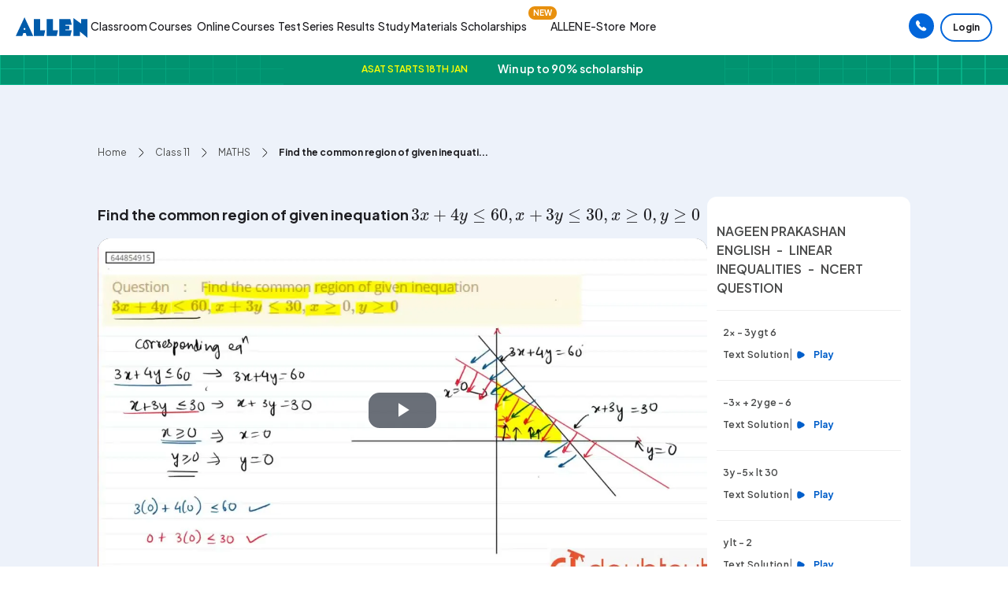

--- FILE ---
content_type: text/html
request_url: https://allen.in/dn/qna/644854915
body_size: 33138
content:
<!DOCTYPE html><html lang="en" id="student-portal" class="__variable_f804e1 light" style="color-scheme:light"><head><meta charSet="utf-8"/><meta name="viewport" content="width=device-width, initial-scale=1.0, maximum-scale=1.0, user-scalable=no"/><meta name="viewport" content="width=device-width, initial-scale=1"/><link rel="preload" href="https://res.cloudinary.com/dpzpn3dkw/image/upload/w_1200,f_avif,q_auto/v1744960845/rawbnjp9bgoe7lyu7l9e.webp" as="image" type="image/avif" fetchPriority="high" media="(min-width: 600px)"/><link rel="preload" href="https://res.cloudinary.com/dpzpn3dkw/image/upload/w_1200,f_avif,q_auto/v1744960664/cyrx6n107jlfpcqtoavr.webp" as="image" type="image/avif" fetchPriority="high" media="(max-width: 599px)"/><link rel="stylesheet" href="https://static.allen.in/_next/static/css/55329350f1cda252.css" data-precedence="next"/><link rel="stylesheet" href="https://static.allen.in/_next/static/css/71e2c03c2934436d.css" data-precedence="next"/><link rel="stylesheet" href="https://static.allen.in/_next/static/css/abe9d68d6eefa4b6.css" data-precedence="next"/><link rel="stylesheet" href="https://static.allen.in/_next/static/css/c82497f98c68e699.css" data-precedence="next"/><link rel="stylesheet" href="https://static.allen.in/_next/static/css/15040bb3a4834f6f.css" data-precedence="next"/><link href="https://static.allen.in/_next/static/css/5f930cbef8c80ae0.css" rel="stylesheet" as="style" data-precedence="dynamic"/><link href="https://static.allen.in/_next/static/css/7fb624ecc07ddf43.css" rel="stylesheet" as="style" data-precedence="dynamic"/><link rel="preload" as="script" fetchPriority="low" href="https://static.allen.in/_next/static/chunks/webpack-de9cd78e3f4cf556.js"/><script src="https://static.allen.in/_next/static/chunks/87c73c54-aa22f7f7abbbbd23.js" async=""></script><script src="https://static.allen.in/_next/static/chunks/62855-2a48d3edee829f82.js" async=""></script><script src="https://static.allen.in/_next/static/chunks/main-app-00fd06928dc2410b.js" async=""></script><script src="https://static.allen.in/_next/static/chunks/81332-0ccd6b0a85df5a65.js" async=""></script><script src="https://static.allen.in/_next/static/chunks/62063-b2f4d287959758b3.js" async=""></script><script src="https://static.allen.in/_next/static/chunks/41870-a8589f10bc1df5c7.js" async=""></script><script src="https://static.allen.in/_next/static/chunks/90208-28ae0da0349c6668.js" async=""></script><script src="https://static.allen.in/_next/static/chunks/55333-005c1539e8547be5.js" async=""></script><script src="https://static.allen.in/_next/static/chunks/65736-bbc372fb9c10bb6b.js" async=""></script><script src="https://static.allen.in/_next/static/chunks/app/global-error-073847ad2a7ac44e.js" async=""></script><script src="https://static.allen.in/_next/static/chunks/810a0581-0667441757b31a5d.js" async=""></script><script src="https://static.allen.in/_next/static/chunks/0bfc6ee2-3c21e02656daf7d3.js" async=""></script><script src="https://static.allen.in/_next/static/chunks/8f1edbd0-55868855da862691.js" async=""></script><script src="https://static.allen.in/_next/static/chunks/465f6469-0bc48e67ce8b1f18.js" async=""></script><script src="https://static.allen.in/_next/static/chunks/8aeb2c76-e93f53a69d4a70b5.js" async=""></script><script src="https://static.allen.in/_next/static/chunks/e36ab323-a1d928b2fd3bc97e.js" async=""></script><script src="https://static.allen.in/_next/static/chunks/65868-0c0a5efa06822bf3.js" async=""></script><script src="https://static.allen.in/_next/static/chunks/19619-c3c415b4a8f7b3dd.js" async=""></script><script src="https://static.allen.in/_next/static/chunks/83013-0bf29a33cba861e3.js" async=""></script><script src="https://static.allen.in/_next/static/chunks/73806-f35f6e73a3b12254.js" async=""></script><script src="https://static.allen.in/_next/static/chunks/75770-32ecca42bb16356a.js" async=""></script><script src="https://static.allen.in/_next/static/chunks/38458-8ac059c5a1eb082f.js" async=""></script><script src="https://static.allen.in/_next/static/chunks/6928-88a6747560229340.js" async=""></script><script src="https://static.allen.in/_next/static/chunks/43603-c0361e3b1d5426d7.js" async=""></script><script src="https://static.allen.in/_next/static/chunks/5296-d2b13b918e6f9411.js" async=""></script><script src="https://static.allen.in/_next/static/chunks/79670-92470a552b80ae73.js" async=""></script><script src="https://static.allen.in/_next/static/chunks/52504-1882ad292e9f2a34.js" async=""></script><script src="https://static.allen.in/_next/static/chunks/4203-a6f9f34b48b5fb8c.js" async=""></script><script src="https://static.allen.in/_next/static/chunks/76073-aa3cfc24f5b7f24f.js" async=""></script><script src="https://static.allen.in/_next/static/chunks/78665-5a8267cbde886c20.js" async=""></script><script src="https://static.allen.in/_next/static/chunks/29825-0e678f2359675ffb.js" async=""></script><script src="https://static.allen.in/_next/static/chunks/73244-ab1954f798349178.js" async=""></script><script src="https://static.allen.in/_next/static/chunks/87588-1392055cfe415d25.js" async=""></script><script src="https://static.allen.in/_next/static/chunks/87529-5725e5fb8f8af0c5.js" async=""></script><script src="https://static.allen.in/_next/static/chunks/44544-7aae691a2a604373.js" async=""></script><script src="https://static.allen.in/_next/static/chunks/51817-60c45ca82cf14a02.js" async=""></script><script src="https://static.allen.in/_next/static/chunks/78860-946bd4b296a3cfab.js" async=""></script><script src="https://static.allen.in/_next/static/chunks/9244-09404d8e3fe30d6c.js" async=""></script><script src="https://static.allen.in/_next/static/chunks/app/internal-dn/qna/%5BquestionId%5D/layout-216372d02af92360.js" async=""></script><script src="https://static.allen.in/_next/static/chunks/18054-f621cd7592e92b8a.js" async=""></script><script src="https://static.allen.in/_next/static/chunks/25026-6499fc1110fbd6c8.js" async=""></script><script src="https://static.allen.in/_next/static/chunks/42688-67a8d2ec425dcb99.js" async=""></script><script src="https://static.allen.in/_next/static/chunks/app/layout-3317e392d4f728d2.js" async=""></script><script src="https://static.allen.in/_next/static/chunks/app/error-c08d69ea7b1d896f.js" async=""></script><script src="https://static.allen.in/_next/static/chunks/app/not-found-1353856fc01a4471.js" async=""></script><script src="https://static.allen.in/_next/static/chunks/12625-607ecf9e028af53e.js" async=""></script><script src="https://static.allen.in/_next/static/chunks/53788-d87ddf9edb663deb.js" async=""></script><script src="https://static.allen.in/_next/static/chunks/72726-d448e50e77e29ea2.js" async=""></script><script src="https://static.allen.in/_next/static/chunks/app/internal-dn/qna/%5BquestionId%5D/page-82b67997688ba397.js" async=""></script><link rel="preload" href="https://static.allen.in/_next/static/chunks/2849449d.1e36e9da203524b6.js" as="script" fetchPriority="low"/><link rel="preload" href="https://static.allen.in/_next/static/chunks/73080.192cf087f4db5b0e.js" as="script" fetchPriority="low"/><link rel="preload" href="https://static.allen.in/_next/static/chunks/12478.2adbd0b65abe557d.js" as="script" fetchPriority="low"/><link rel="preload" href="https://static.allen.in/_next/static/chunks/41133.272c9d182775d05f.js" as="script" fetchPriority="low"/><meta name="next-size-adjust" content=""/><title>Find the common region of given inequation `3x + 4y le 60, x + 3y le 30, x ge 0, y ge 0` </title><meta name="description" content="`x ge 0, y ge 0` &lt;br&gt; `rArr   ` Solution lies I n first quadrant. &lt;br&gt; First inequation : `3x + 4y le 60` &lt;br&gt; Corresponding equation : `3x + 4y =60` ,brgt This line passes through the points A(20, 0) and B (0, 15) . Join AB. At point (0, 0), from the inequation, `0le 60`(True) &lt;br&gt; `:.`  The solution of this inequation is that region of XY-place divided by line AB in which (0, 0) lies . &lt;br&gt; Second inequation : `x + 3y le 30` &lt;br&gt; Corresponding equation: `x + 3y 30`  &lt;br&gt; This line passes through the points C(30, 0) and D (0, 10). Join CD. &lt;br&gt; At point (0, 0), from the inequation , `0 le 30` (True)  &lt;br&gt; &lt;img src=&quot;https://d10lpgp6xz60nq.cloudfront.net/physics_images/NTN_MATH_XI_C06_E03_010_S01.png&quot; width=&quot;80%&quot;&gt; &lt;br&gt; `:.`  Solution of this inequatin is that region of XY-plane divided by line CD in which (0, 0) lies. &lt;br&gt; Therefore, the solution of given inequation is shown by the shaded region."/><script src="https://static.allen.in/_next/static/chunks/polyfills-42372ed130431b0a.js" noModule=""></script></head><body><script>!function(){try{var d=document.documentElement,c=d.classList;c.remove('light','dark');var e=localStorage.getItem('theme');if('system'===e||(!e&&false)){var t='(prefers-color-scheme: dark)',m=window.matchMedia(t);if(m.media!==t||m.matches){d.style.colorScheme = 'dark';c.add('dark')}else{d.style.colorScheme = 'light';c.add('light')}}else if(e){c.add(e|| '')}else{c.add('light')}if(e==='light'||e==='dark'||!e)d.style.colorScheme=e||'light'}catch(e){}}()</script> <!--$--><!--/$--><main><div class="min-h-screen bg-primary"><header id="main-navbar" class="sticky top-0 z-999 bg-secondary"><div><div class="header-container sticky top-0 z-101 mx-4 hidden cursor-default items-center sm:flex md:mx-5  h-17.5 xl:h-17"><div class="flex items-center gap-x-8"><div class="h-7"><span class="font-normal text-xs leading-4 md:text-sm md:leading-5 no-underline text-default-title"><a href="/"><div class="shimmering-image-container flex items-center md:block"><div class="light:block dark:hidden"><svg width="91" height="26" viewBox="0 0 91 26" fill="none" xmlns="http://www.w3.org/2000/svg" alt="Allen logo" data-testid="onboardingAllenLogo" class="w-23 h-7"><path d="M22.2309 23.7954H13.9211L12.626 20.1214H9.60432L8.30916 23.7954H0L11.1154 0L22.2309 23.7954ZM12.2753 14.7801C12.2753 14.4604 12.1583 14.1776 11.9247 13.9328C11.6905 13.6875 11.4206 13.5648 11.1154 13.5648C10.8096 13.5648 10.5397 13.6875 10.3061 13.9328C10.072 14.1776 9.95491 14.4604 9.95491 14.7801C9.95491 15.1004 10.072 15.3833 10.3061 15.628C10.5397 15.8734 10.8096 15.9955 11.1154 15.9955C11.4206 15.9955 11.6905 15.8734 11.9247 15.628C12.1583 15.3832 12.2753 15.1004 12.2753 14.7801ZM37.4199 16.5611L35.8013 23.7953H22.9594V2.3176H31.0526V16.5611H37.4199ZM53.6068 16.5611L51.9882 23.7953H39.1464V2.3176H47.2401V16.5611H53.6068ZM71.1435 16.5611L69.309 23.7953H55.3339V2.3176H69.309L71.1435 9.55235H63.4276C63.1037 9.55235 62.9599 9.86904 62.9957 10.1706C63.0321 10.4341 63.1753 10.7061 63.4276 10.7061H68.0139V15.4073H63.4276C63.1401 15.4073 62.9957 15.6995 62.9957 15.9824C62.9957 16.2652 63.1401 16.5611 63.4276 16.5611L71.1435 16.5611ZM90.9999 26L81.5036 18.1434V23.7953H73.3559V1.01768L82.9068 7.96961V2.31767H91L90.9999 26Z" fill="#005BAA"></path></svg></div><div class="dark:block hidden"><svg width="91" height="26" viewBox="0 0 91 26" fill="none" xmlns="http://www.w3.org/2000/svg" alt="Allen logo" data-testid="onboardingAllenLogo" class="w-23 h-7"><path d="M22.2309 23.7954H13.9211L12.626 20.1214H9.60432L8.30916 23.7954H0L11.1154 0L22.2309 23.7954ZM12.2753 14.7801C12.2753 14.4604 12.1583 14.1776 11.9247 13.9328C11.6905 13.6875 11.4206 13.5648 11.1154 13.5648C10.8096 13.5648 10.5397 13.6875 10.3061 13.9328C10.072 14.1776 9.95491 14.4604 9.95491 14.7801C9.95491 15.1004 10.072 15.3833 10.3061 15.628C10.5397 15.8734 10.8096 15.9955 11.1154 15.9955C11.4206 15.9955 11.6905 15.8734 11.9247 15.628C12.1583 15.3832 12.2753 15.1004 12.2753 14.7801ZM37.4199 16.5611L35.8013 23.7953H22.9594V2.3176H31.0526V16.5611H37.4199ZM53.6068 16.5611L51.9882 23.7953H39.1464V2.3176H47.2401V16.5611H53.6068ZM71.1435 16.5611L69.309 23.7953H55.3339V2.3176H69.309L71.1435 9.55235H63.4276C63.1037 9.55235 62.9599 9.86904 62.9957 10.1706C63.0321 10.4341 63.1753 10.7061 63.4276 10.7061H68.0139V15.4073H63.4276C63.1401 15.4073 62.9957 15.6995 62.9957 15.9824C62.9957 16.2652 63.1401 16.5611 63.4276 16.5611L71.1435 16.5611ZM90.9999 26L81.5036 18.1434V23.7953H73.3559V1.01768L82.9068 7.96961V2.31767H91L90.9999 26Z" fill="white"></path></svg></div></div></a></span></div><nav class="flex h-full flex-row"><ul class="flex h-full list-none items-center justify-center gap-x-5 self-end md:mr-2"><li class="relative mt-2" aria-expanded="false" aria-haspopup="menu"><div class="cursor-pointer font-medium text-default-title"><span data-testid="Classroom Courses" class="font-normal text-xs leading-4 md:text-sm md:leading-5 no-underline text-default-title"><a class="text-center text-nowrap bg-transparent mx-1 text-sm font-medium !p-0" href="/classroom">Classroom Courses</a></span><div class="bar h-1 mt-2 rounded-xl"></div></div></li><li class="relative mt-2" aria-expanded="false" aria-haspopup="menu"><div class="cursor-pointer font-medium text-default-title"><div class="text-nowrap"><button class="text-sm relative border-2 rounded-full focus:opacity-70 bg-transparent border-transparent text-default-title relative flex items-center justify-center text-center transition duration-500 ease-in-out font-medium cursor-pointer" data-testid="Online Courses" type="button"><div class="w-5 h-5 animate-spin rounded-full border-2 border-t-transparent border-fill-primary-active hidden"></div><div class="items-center flex">Online Courses</div></button></div><div class="bar h-1 mt-2 rounded-xl"></div></div><div class="navDropdown duration-300 w-fit flex-row pt-4.5 left-0 hidden animate-fade-out" id="headerTabDropDown"><div class="w-60 rounded-xl bg-secondary shadow-md"><ul class="grid grid-cols-1 gap-y-2 py-2"><li class="menu-items-1 relative" aria-expanded="false" aria-haspopup="menu"><div class="px-2"><div class="flex w-full-available"><span class="font-normal text-xs leading-4 md:text-sm md:leading-5 no-underline text-default-title block w-full"><a href="/neet"><div class="flex w-full-available rounded-md gap-3 bg-secondary py-2.5 pr-3 text-sm hover:bg-primary pl-4"><span class="font-normal text-sm no-underline text-default-body flex flex-1 items-center line-clamp-1 justify-between">NEET<svg fill="none" height="16" viewBox="0 0 20 20" width="16" xmlns="http://www.w3.org/2000/svg"><path d="M7.5 15L12.5 10L7.5 5" stroke="currentColor" stroke-linecap="round" stroke-linejoin="round" stroke-width="1.5"></path></svg></span></div></a></span></div></div><ul class="navDropdown navDropdown-submenu duration-300 hidden animate-fade-out w-fit flex-row" style="top:0px" id="headerTabSubDropDown"><div class="relative w-60 rounded-xl bg-secondary p-2 shadow-md"><li class="menu-items-1"><div class="flex w-full-available"><span class="font-normal text-xs leading-4 md:text-sm md:leading-5 no-underline text-default-title block w-full"><a href="/neet/online-coaching-class-11"><div class="flex w-full-available rounded-md gap-3 bg-secondary py-2.5 pr-3 text-sm hover:bg-primary pl-4"><span class="font-normal text-sm no-underline text-default-body flex flex-1 items-center line-clamp-1 justify-between">Class 11th</span></div></a></span></div></li><li class="menu-items-1"><div class="flex w-full-available"><span class="font-normal text-xs leading-4 md:text-sm md:leading-5 no-underline text-default-title block w-full"><a href="/neet/online-coaching-class-12"><div class="flex w-full-available rounded-md gap-3 bg-secondary py-2.5 pr-3 text-sm hover:bg-primary pl-4"><span class="font-normal text-sm no-underline text-default-body flex flex-1 items-center line-clamp-1 justify-between">Class 12th</span></div></a></span></div></li><li class="menu-items-1"><div class="flex w-full-available"><span class="font-normal text-xs leading-4 md:text-sm md:leading-5 no-underline text-default-title block w-full"><a href="/neet/online-coaching-class-12-droppers"><div class="flex w-full-available rounded-md gap-3 bg-secondary py-2.5 pr-3 text-sm hover:bg-primary pl-4"><span class="font-normal text-sm no-underline text-default-body flex flex-1 items-center line-clamp-1 justify-between">Class 12th Plus</span></div></a></span></div></li></div></ul></li><li class="menu-items-1 relative" aria-expanded="false" aria-haspopup="menu"><div class="px-2"><div class="flex w-full-available"><span class="font-normal text-xs leading-4 md:text-sm md:leading-5 no-underline text-default-title block w-full"><a href="/jee"><div class="flex w-full-available rounded-md gap-3 bg-secondary py-2.5 pr-3 text-sm hover:bg-primary pl-4"><span class="font-normal text-sm no-underline text-default-body flex flex-1 items-center line-clamp-1 justify-between">JEE<svg fill="none" height="16" viewBox="0 0 20 20" width="16" xmlns="http://www.w3.org/2000/svg"><path d="M7.5 15L12.5 10L7.5 5" stroke="currentColor" stroke-linecap="round" stroke-linejoin="round" stroke-width="1.5"></path></svg></span></div></a></span></div></div><ul class="navDropdown navDropdown-submenu duration-300 hidden animate-fade-out w-fit flex-row" style="top:50px" id="headerTabSubDropDown"><div class="relative w-60 rounded-xl bg-secondary p-2 shadow-md"><li class="menu-items-1"><div class="flex w-full-available"><span class="font-normal text-xs leading-4 md:text-sm md:leading-5 no-underline text-default-title block w-full"><a href="/jee/online-coaching-class-11"><div class="flex w-full-available rounded-md gap-3 bg-secondary py-2.5 pr-3 text-sm hover:bg-primary pl-4"><span class="font-normal text-sm no-underline text-default-body flex flex-1 items-center line-clamp-1 justify-between">Class 11th</span></div></a></span></div></li><li class="menu-items-1"><div class="flex w-full-available"><span class="font-normal text-xs leading-4 md:text-sm md:leading-5 no-underline text-default-title block w-full"><a href="/jee/online-coaching-class-12"><div class="flex w-full-available rounded-md gap-3 bg-secondary py-2.5 pr-3 text-sm hover:bg-primary pl-4"><span class="font-normal text-sm no-underline text-default-body flex flex-1 items-center line-clamp-1 justify-between">Class 12th</span></div></a></span></div></li><li class="menu-items-1"><div class="flex w-full-available"><span class="font-normal text-xs leading-4 md:text-sm md:leading-5 no-underline text-default-title block w-full"><a href="/jee/online-coaching-class-12-droppers"><div class="flex w-full-available rounded-md gap-3 bg-secondary py-2.5 pr-3 text-sm hover:bg-primary pl-4"><span class="font-normal text-sm no-underline text-default-body flex flex-1 items-center line-clamp-1 justify-between">Class 12th Plus</span></div></a></span></div></li></div></ul></li><li class="menu-items-1 relative" aria-expanded="false" aria-haspopup="menu"><div class="px-2"><div class="flex w-full-available"><span class="font-normal text-xs leading-4 md:text-sm md:leading-5 no-underline text-default-title block w-full"><a href="/classes-6-10"><div class="flex w-full-available rounded-md gap-3 bg-secondary py-2.5 pr-3 text-sm hover:bg-primary pl-4"><span class="font-normal text-sm no-underline text-default-body flex flex-1 items-center line-clamp-1 justify-between">Class 6-10<svg fill="none" height="16" viewBox="0 0 20 20" width="16" xmlns="http://www.w3.org/2000/svg"><path d="M7.5 15L12.5 10L7.5 5" stroke="currentColor" stroke-linecap="round" stroke-linejoin="round" stroke-width="1.5"></path></svg></span></div></a></span></div></div><ul class="navDropdown navDropdown-submenu duration-300 hidden animate-fade-out w-fit flex-row" style="top:100px" id="headerTabSubDropDown"><div class="relative w-60 rounded-xl bg-secondary p-2 shadow-md"><li class="menu-items-1"><div class="flex w-full-available"><span class="font-normal text-xs leading-4 md:text-sm md:leading-5 no-underline text-default-title block w-full"><a href="/class-6"><div class="flex w-full-available rounded-md gap-3 bg-secondary py-2.5 pr-3 text-sm hover:bg-primary pl-4"><span class="font-normal text-sm no-underline text-default-body flex flex-1 items-center line-clamp-1 justify-between">Class 6th</span></div></a></span></div></li><li class="menu-items-1"><div class="flex w-full-available"><span class="font-normal text-xs leading-4 md:text-sm md:leading-5 no-underline text-default-title block w-full"><a href="/class-7"><div class="flex w-full-available rounded-md gap-3 bg-secondary py-2.5 pr-3 text-sm hover:bg-primary pl-4"><span class="font-normal text-sm no-underline text-default-body flex flex-1 items-center line-clamp-1 justify-between">Class 7th</span></div></a></span></div></li><li class="menu-items-1"><div class="flex w-full-available"><span class="font-normal text-xs leading-4 md:text-sm md:leading-5 no-underline text-default-title block w-full"><a href="/class-8"><div class="flex w-full-available rounded-md gap-3 bg-secondary py-2.5 pr-3 text-sm hover:bg-primary pl-4"><span class="font-normal text-sm no-underline text-default-body flex flex-1 items-center line-clamp-1 justify-between">Class 8th</span></div></a></span></div></li><li class="menu-items-1"><div class="flex w-full-available"><span class="font-normal text-xs leading-4 md:text-sm md:leading-5 no-underline text-default-title block w-full"><a href="/class-9"><div class="flex w-full-available rounded-md gap-3 bg-secondary py-2.5 pr-3 text-sm hover:bg-primary pl-4"><span class="font-normal text-sm no-underline text-default-body flex flex-1 items-center line-clamp-1 justify-between">Class 9th</span></div></a></span></div></li><li class="menu-items-1"><div class="flex w-full-available"><span class="font-normal text-xs leading-4 md:text-sm md:leading-5 no-underline text-default-title block w-full"><a href="/class-10"><div class="flex w-full-available rounded-md gap-3 bg-secondary py-2.5 pr-3 text-sm hover:bg-primary pl-4"><span class="font-normal text-sm no-underline text-default-body flex flex-1 items-center line-clamp-1 justify-between">Class 10th</span></div></a></span></div></li></div></ul></li><li class="menu-items-1 relative" aria-expanded="false" aria-haspopup="menu"><div class="px-2"><div class="flex w-full-available"><div class="flex w-full-available rounded-md gap-3 bg-secondary py-2.5 pr-3 text-sm hover:bg-primary pl-4"><span class="font-normal text-sm no-underline text-default-body flex flex-1 items-center line-clamp-1 justify-between">View All Options<svg fill="none" height="16" viewBox="0 0 20 20" width="16" xmlns="http://www.w3.org/2000/svg"><path d="M7.5 15L12.5 10L7.5 5" stroke="currentColor" stroke-linecap="round" stroke-linejoin="round" stroke-width="1.5"></path></svg></span></div></div></div><ul class="navDropdown navDropdown-submenu duration-300 hidden animate-fade-out w-fit flex-row" style="top:150px" id="headerTabSubDropDown"><div class="relative w-60 rounded-xl bg-secondary p-2 shadow-md"><li class="menu-items-1"><div class="flex w-full-available"><span class="font-normal text-xs leading-4 md:text-sm md:leading-5 no-underline text-default-title block w-full"><a href="/ultimate-program-live-courses"><div class="flex w-full-available rounded-md gap-3 bg-secondary py-2.5 pr-3 text-sm hover:bg-primary pl-4"><span class="font-normal text-sm no-underline text-default-body flex flex-1 items-center line-clamp-1 justify-between">Online Courses</span></div></a></span></div></li><li class="menu-items-1"><div class="flex w-full-available"><span class="font-normal text-xs leading-4 md:text-sm md:leading-5 no-underline text-default-title block w-full"><a target="_blank" href="https://dlp.allen.ac.in/"><div class="flex w-full-available rounded-md gap-3 bg-secondary py-2.5 pr-3 text-sm hover:bg-primary pl-4"><span class="font-normal text-sm no-underline text-default-body flex flex-1 items-center line-clamp-1 justify-between">Distance Learning</span></div></a></span></div></li><li class="menu-items-1"><div class="flex w-full-available"><span class="font-normal text-xs leading-4 md:text-sm md:leading-5 no-underline text-default-title block w-full"><a href="/doubtnut-courses"><div class="flex w-full-available rounded-md gap-3 bg-secondary py-2.5 pr-3 text-sm hover:bg-primary pl-4"><span class="font-normal text-sm no-underline text-default-body flex flex-1 items-center line-clamp-1 justify-between">Hindi Medium Courses</span></div></a></span></div></li><li class="menu-items-1"><div class="flex w-full-available"><span class="font-normal text-xs leading-4 md:text-sm md:leading-5 no-underline text-default-title block w-full"><a href="/international-olympiads"><div class="flex w-full-available rounded-md gap-3 bg-secondary py-2.5 pr-3 text-sm hover:bg-primary pl-4"><span class="font-normal text-sm no-underline text-default-body flex flex-1 items-center line-clamp-1 justify-between">International Olympiad</span></div></a></span></div></li></div></ul></li></ul></div></div></li><li class="relative mt-2" aria-expanded="false" aria-haspopup="menu"><div class="cursor-pointer font-medium text-default-title"><div class="text-nowrap"><button class="text-sm relative border-2 rounded-full focus:opacity-70 bg-transparent border-transparent text-default-title relative flex items-center justify-center text-center transition duration-500 ease-in-out font-medium cursor-pointer" data-testid="Test Series" type="button"><div class="w-5 h-5 animate-spin rounded-full border-2 border-t-transparent border-fill-primary-active hidden"></div><div class="items-center flex">Test Series</div></button></div><div class="bar h-1 mt-2 rounded-xl"></div></div><div class="navDropdown duration-300 w-fit flex-row pt-4.5 left-0 hidden animate-fade-out" id="headerTabDropDown"><div class="w-60 rounded-xl bg-secondary shadow-md"><ul class="grid grid-cols-1 gap-y-2 py-2"><li class="menu-items-1 relative" aria-expanded="false" aria-haspopup="menu"><div class="px-2"><div class="flex w-full-available"><span class="font-normal text-xs leading-4 md:text-sm md:leading-5 no-underline text-default-title block w-full"><a href="/neet/online-test-series"><div class="flex w-full-available rounded-md gap-3 bg-secondary py-2.5 pr-3 text-sm hover:bg-primary pl-4"><span class="font-normal text-sm no-underline text-default-body flex flex-1 items-center line-clamp-1 justify-between">NEET<svg fill="none" height="16" viewBox="0 0 20 20" width="16" xmlns="http://www.w3.org/2000/svg"><path d="M7.5 15L12.5 10L7.5 5" stroke="currentColor" stroke-linecap="round" stroke-linejoin="round" stroke-width="1.5"></path></svg></span></div></a></span></div></div><ul class="navDropdown navDropdown-submenu duration-300 hidden animate-fade-out w-fit flex-row" style="top:0px" id="headerTabSubDropDown"><div class="relative w-60 rounded-xl bg-secondary p-2 shadow-md"><li class="menu-items-1"><div class="flex w-full-available"><span class="font-normal text-xs leading-4 md:text-sm md:leading-5 no-underline text-default-title block w-full"><a href="/neet/online-coaching-class-11?Program_Mode=online_test_series+recorded+practice+offline_test_series"><div class="flex w-full-available rounded-md gap-3 bg-secondary py-2.5 pr-3 text-sm hover:bg-primary pl-4"><span class="font-normal text-sm no-underline text-default-body flex flex-1 items-center line-clamp-1 justify-between">Class 11th</span></div></a></span></div></li><li class="menu-items-1"><div class="flex w-full-available"><span class="font-normal text-xs leading-4 md:text-sm md:leading-5 no-underline text-default-title block w-full"><a href="/neet/online-coaching-class-12?Program_Mode=online_test_series+recorded+practice+offline_test_series&amp;Session=2025-26"><div class="flex w-full-available rounded-md gap-3 bg-secondary py-2.5 pr-3 text-sm hover:bg-primary pl-4"><span class="font-normal text-sm no-underline text-default-body flex flex-1 items-center line-clamp-1 justify-between">Class 12th</span></div></a></span></div></li><li class="menu-items-1"><div class="flex w-full-available"><span class="font-normal text-xs leading-4 md:text-sm md:leading-5 no-underline text-default-title block w-full"><a href="/neet/online-coaching-class-12-droppers?Program_Mode=online_test_series+recorded+practice+offline_test_series&amp;Session=2025-26"><div class="flex w-full-available rounded-md gap-3 bg-secondary py-2.5 pr-3 text-sm hover:bg-primary pl-4"><span class="font-normal text-sm no-underline text-default-body flex flex-1 items-center line-clamp-1 justify-between">Class 12th Plus</span></div></a></span></div></li></div></ul></li><li class="menu-items-1 relative" aria-expanded="false" aria-haspopup="menu"><div class="px-2"><div class="flex w-full-available"><span class="font-normal text-xs leading-4 md:text-sm md:leading-5 no-underline text-default-title block w-full"><a href="/jee/online-test-series"><div class="flex w-full-available rounded-md gap-3 bg-secondary py-2.5 pr-3 text-sm hover:bg-primary pl-4"><span class="font-normal text-sm no-underline text-default-body flex flex-1 items-center line-clamp-1 justify-between">JEE (Main+Advanced)<svg fill="none" height="16" viewBox="0 0 20 20" width="16" xmlns="http://www.w3.org/2000/svg"><path d="M7.5 15L12.5 10L7.5 5" stroke="currentColor" stroke-linecap="round" stroke-linejoin="round" stroke-width="1.5"></path></svg></span></div></a></span></div></div><ul class="navDropdown navDropdown-submenu duration-300 hidden animate-fade-out w-fit flex-row" style="top:50px" id="headerTabSubDropDown"><div class="relative w-60 rounded-xl bg-secondary p-2 shadow-md"><li class="menu-items-1"><div class="flex w-full-available"><span class="font-normal text-xs leading-4 md:text-sm md:leading-5 no-underline text-default-title block w-full"><a href="/jee/online-coaching-class-11?Program_Mode=online_test_series+recorded+practice+offline_test_series&amp;Exam_name=jee_%28main-advanced%29"><div class="flex w-full-available rounded-md gap-3 bg-secondary py-2.5 pr-3 text-sm hover:bg-primary pl-4"><span class="font-normal text-sm no-underline text-default-body flex flex-1 items-center line-clamp-1 justify-between">Class 11th</span></div></a></span></div></li><li class="menu-items-1"><div class="flex w-full-available"><span class="font-normal text-xs leading-4 md:text-sm md:leading-5 no-underline text-default-title block w-full"><a href="/jee/online-coaching-class-12?Program_Mode=online_test_series+recorded+practice+offline_test_series&amp;Exam_name=jee_%28main-advanced%29&amp;Session=2025-26"><div class="flex w-full-available rounded-md gap-3 bg-secondary py-2.5 pr-3 text-sm hover:bg-primary pl-4"><span class="font-normal text-sm no-underline text-default-body flex flex-1 items-center line-clamp-1 justify-between">Class 12th</span></div></a></span></div></li><li class="menu-items-1"><div class="flex w-full-available"><span class="font-normal text-xs leading-4 md:text-sm md:leading-5 no-underline text-default-title block w-full"><a href="/jee/online-coaching-class-12-droppers?Program_Mode=online_test_series+recorded+practice+offline_test_series&amp;Exam_name=jee_%28main-advanced%29&amp;Session=2025-26"><div class="flex w-full-available rounded-md gap-3 bg-secondary py-2.5 pr-3 text-sm hover:bg-primary pl-4"><span class="font-normal text-sm no-underline text-default-body flex flex-1 items-center line-clamp-1 justify-between">Class 12th Plus</span></div></a></span></div></li></div></ul></li><li class="menu-items-1 relative" aria-expanded="false" aria-haspopup="menu"><div class="px-2"><div class="flex w-full-available"><span class="font-normal text-xs leading-4 md:text-sm md:leading-5 no-underline text-default-title block w-full"><a href="/jee-main/online-test-series"><div class="flex w-full-available rounded-md gap-3 bg-secondary py-2.5 pr-3 text-sm hover:bg-primary pl-4"><span class="font-normal text-sm no-underline text-default-body flex flex-1 items-center line-clamp-1 justify-between">JEE Main<svg fill="none" height="16" viewBox="0 0 20 20" width="16" xmlns="http://www.w3.org/2000/svg"><path d="M7.5 15L12.5 10L7.5 5" stroke="currentColor" stroke-linecap="round" stroke-linejoin="round" stroke-width="1.5"></path></svg></span></div></a></span></div></div><ul class="navDropdown navDropdown-submenu duration-300 hidden animate-fade-out w-fit flex-row" style="top:100px" id="headerTabSubDropDown"><div class="relative w-60 rounded-xl bg-secondary p-2 shadow-md"><li class="menu-items-1"><div class="flex w-full-available"><span class="font-normal text-xs leading-4 md:text-sm md:leading-5 no-underline text-default-title block w-full"><a href="/jee/online-coaching-class-11?Program_Mode=online_test_series+recorded+offline_test_series&amp;Exam_name=jee_main"><div class="flex w-full-available rounded-md gap-3 bg-secondary py-2.5 pr-3 text-sm hover:bg-primary pl-4"><span class="font-normal text-sm no-underline text-default-body flex flex-1 items-center line-clamp-1 justify-between">Class 11th</span></div></a></span></div></li><li class="menu-items-1"><div class="flex w-full-available"><span class="font-normal text-xs leading-4 md:text-sm md:leading-5 no-underline text-default-title block w-full"><a href="/jee/online-coaching-class-12?Program_Mode=online_test_series+recorded+offline_test_series&amp;Exam_name=jee_main&amp;Session=2025-26"><div class="flex w-full-available rounded-md gap-3 bg-secondary py-2.5 pr-3 text-sm hover:bg-primary pl-4"><span class="font-normal text-sm no-underline text-default-body flex flex-1 items-center line-clamp-1 justify-between">Class 12th</span></div></a></span></div></li><li class="menu-items-1"><div class="flex w-full-available"><span class="font-normal text-xs leading-4 md:text-sm md:leading-5 no-underline text-default-title block w-full"><a href="/jee/online-coaching-class-12-droppers?Program_Mode=online_test_series+recorded+offline_test_series&amp;Exam_name=jee_main&amp;Session=2025-26"><div class="flex w-full-available rounded-md gap-3 bg-secondary py-2.5 pr-3 text-sm hover:bg-primary pl-4"><span class="font-normal text-sm no-underline text-default-body flex flex-1 items-center line-clamp-1 justify-between">Class 12th Plus</span></div></a></span></div></li></div></ul></li></ul></div></div></li><li class="relative mt-2" aria-expanded="false" aria-haspopup="menu"><div class="cursor-pointer font-medium text-default-title"><div class="text-nowrap"><button class="text-sm relative border-2 rounded-full focus:opacity-70 bg-transparent border-transparent text-default-title relative flex items-center justify-center text-center transition duration-500 ease-in-out font-medium cursor-pointer" data-testid="Results" type="button"><div class="w-5 h-5 animate-spin rounded-full border-2 border-t-transparent border-fill-primary-active hidden"></div><div class="items-center flex">Results</div></button></div><div class="bar h-1 mt-2 rounded-xl"></div></div><div class="navDropdown duration-300 w-fit flex-row pt-4.5 left-0 hidden animate-fade-out" id="headerTabDropDown"><div class="w-60 rounded-xl bg-secondary shadow-md"><ul class="grid grid-cols-1 gap-y-2 py-2"><li class="menu-items-1 relative" aria-expanded="false" aria-haspopup="menu"><div class="px-2"><div class="flex w-full-available"><span class="font-normal text-xs leading-4 md:text-sm md:leading-5 no-underline text-default-title block w-full"><a href="/neet/result-2025"><div class="flex w-full-available rounded-md gap-3 bg-secondary py-2.5 pr-3 text-sm hover:bg-primary pl-4"><span class="font-normal text-sm no-underline text-default-body flex flex-1 items-center line-clamp-1 justify-between">NEET<svg fill="none" height="16" viewBox="0 0 20 20" width="16" xmlns="http://www.w3.org/2000/svg"><path d="M7.5 15L12.5 10L7.5 5" stroke="currentColor" stroke-linecap="round" stroke-linejoin="round" stroke-width="1.5"></path></svg></span></div></a></span></div></div><ul class="navDropdown navDropdown-submenu duration-300 hidden animate-fade-out w-fit flex-row" style="top:0px" id="headerTabSubDropDown"><div class="relative w-60 rounded-xl bg-secondary p-2 shadow-md"><li class="menu-items-1"><div class="flex w-full-available"><span class="font-normal text-xs leading-4 md:text-sm md:leading-5 no-underline text-default-title block w-full"><a href="/neet/result-2025"><div class="flex w-full-available rounded-md gap-3 bg-secondary py-2.5 pr-3 text-sm hover:bg-primary pl-4"><span class="font-normal text-sm no-underline text-default-body flex flex-1 items-center line-clamp-1 justify-between">2025</span></div></a></span></div></li><li class="menu-items-1"><div class="flex w-full-available"><span class="font-normal text-xs leading-4 md:text-sm md:leading-5 no-underline text-default-title block w-full"><a href="/neet/results-2024"><div class="flex w-full-available rounded-md gap-3 bg-secondary py-2.5 pr-3 text-sm hover:bg-primary pl-4"><span class="font-normal text-sm no-underline text-default-body flex flex-1 items-center line-clamp-1 justify-between">2024</span></div></a></span></div></li><li class="menu-items-1"><div class="flex w-full-available"><span class="font-normal text-xs leading-4 md:text-sm md:leading-5 no-underline text-default-title block w-full"><a href="/neet/results-2023"><div class="flex w-full-available rounded-md gap-3 bg-secondary py-2.5 pr-3 text-sm hover:bg-primary pl-4"><span class="font-normal text-sm no-underline text-default-body flex flex-1 items-center line-clamp-1 justify-between">2023</span></div></a></span></div></li><li class="menu-items-1"><div class="flex w-full-available"><span class="font-normal text-xs leading-4 md:text-sm md:leading-5 no-underline text-default-title block w-full"><a href="/neet/results-2022"><div class="flex w-full-available rounded-md gap-3 bg-secondary py-2.5 pr-3 text-sm hover:bg-primary pl-4"><span class="font-normal text-sm no-underline text-default-body flex flex-1 items-center line-clamp-1 justify-between">2022</span></div></a></span></div></li></div></ul></li><li class="menu-items-1 relative" aria-expanded="false" aria-haspopup="menu"><div class="px-2"><div class="flex w-full-available"><span class="font-normal text-xs leading-4 md:text-sm md:leading-5 no-underline text-default-title block w-full"><a href="/jee/results-2025"><div class="flex w-full-available rounded-md gap-3 bg-secondary py-2.5 pr-3 text-sm hover:bg-primary pl-4"><span class="font-normal text-sm no-underline text-default-body flex flex-1 items-center line-clamp-1 justify-between">JEE<svg fill="none" height="16" viewBox="0 0 20 20" width="16" xmlns="http://www.w3.org/2000/svg"><path d="M7.5 15L12.5 10L7.5 5" stroke="currentColor" stroke-linecap="round" stroke-linejoin="round" stroke-width="1.5"></path></svg></span></div></a></span></div></div><ul class="navDropdown navDropdown-submenu duration-300 hidden animate-fade-out w-fit flex-row" style="top:50px" id="headerTabSubDropDown"><div class="relative w-60 rounded-xl bg-secondary p-2 shadow-md"><li class="menu-items-1"><div class="flex w-full-available"><span class="font-normal text-xs leading-4 md:text-sm md:leading-5 no-underline text-default-title block w-full"><a href="/jee/results-2025"><div class="flex w-full-available rounded-md gap-3 bg-secondary py-2.5 pr-3 text-sm hover:bg-primary pl-4"><span class="font-normal text-sm no-underline text-default-body flex flex-1 items-center line-clamp-1 justify-between">2025</span></div></a></span></div></li><li class="menu-items-1"><div class="flex w-full-available"><span class="font-normal text-xs leading-4 md:text-sm md:leading-5 no-underline text-default-title block w-full"><a href="/jee/results-2024"><div class="flex w-full-available rounded-md gap-3 bg-secondary py-2.5 pr-3 text-sm hover:bg-primary pl-4"><span class="font-normal text-sm no-underline text-default-body flex flex-1 items-center line-clamp-1 justify-between">2024</span></div></a></span></div></li><li class="menu-items-1"><div class="flex w-full-available"><span class="font-normal text-xs leading-4 md:text-sm md:leading-5 no-underline text-default-title block w-full"><a href="/jee/results-2023"><div class="flex w-full-available rounded-md gap-3 bg-secondary py-2.5 pr-3 text-sm hover:bg-primary pl-4"><span class="font-normal text-sm no-underline text-default-body flex flex-1 items-center line-clamp-1 justify-between">2023</span></div></a></span></div></li><li class="menu-items-1"><div class="flex w-full-available"><span class="font-normal text-xs leading-4 md:text-sm md:leading-5 no-underline text-default-title block w-full"><a href="/jee/results-2022"><div class="flex w-full-available rounded-md gap-3 bg-secondary py-2.5 pr-3 text-sm hover:bg-primary pl-4"><span class="font-normal text-sm no-underline text-default-body flex flex-1 items-center line-clamp-1 justify-between">2022</span></div></a></span></div></li></div></ul></li><li class="menu-items-1 relative" aria-expanded="false" aria-haspopup="menu"><div class="px-2"><div class="flex w-full-available"><span class="font-normal text-xs leading-4 md:text-sm md:leading-5 no-underline text-default-title block w-full"><a href="/classes-6-10/results"><div class="flex w-full-available rounded-md gap-3 bg-secondary py-2.5 pr-3 text-sm hover:bg-primary pl-4"><span class="font-normal text-sm no-underline text-default-body flex flex-1 items-center line-clamp-1 justify-between">Class 6-10</span></div></a></span></div></div></li></ul></div></div></li><li class="relative mt-2" aria-expanded="false" aria-haspopup="menu"><div class="cursor-pointer font-medium text-default-title"><div class="text-nowrap"><button class="text-sm relative border-2 rounded-full focus:opacity-70 bg-transparent border-transparent text-default-title relative flex items-center justify-center text-center transition duration-500 ease-in-out font-medium cursor-pointer" data-testid="Study Materials" type="button"><div class="w-5 h-5 animate-spin rounded-full border-2 border-t-transparent border-fill-primary-active hidden"></div><div class="items-center flex">Study Materials</div></button></div><div class="bar h-1 mt-2 rounded-xl"></div></div><div class="navDropdown duration-300 w-fit flex-row pt-4.5 left-0 hidden animate-fade-out" id="headerTabDropDown"><div class="w-60 rounded-xl bg-secondary shadow-md"><ul class="grid grid-cols-1 gap-y-2 py-2"><li class="menu-items-1 relative" aria-expanded="false" aria-haspopup="menu"><div class="px-2"><div class="flex w-full-available"><span class="font-normal text-xs leading-4 md:text-sm md:leading-5 no-underline text-default-title block w-full"><a href="/jee-main/exam"><div class="flex w-full-available rounded-md gap-3 bg-secondary py-2.5 pr-3 text-sm hover:bg-primary pl-4"><span class="font-normal text-sm no-underline text-default-body flex flex-1 items-center line-clamp-1 justify-between">JEE Main<svg fill="none" height="16" viewBox="0 0 20 20" width="16" xmlns="http://www.w3.org/2000/svg"><path d="M7.5 15L12.5 10L7.5 5" stroke="currentColor" stroke-linecap="round" stroke-linejoin="round" stroke-width="1.5"></path></svg></span></div></a></span></div></div><ul class="navDropdown navDropdown-submenu duration-300 hidden animate-fade-out w-fit flex-row" style="top:0px" id="headerTabSubDropDown"><div class="relative w-60 rounded-xl bg-secondary p-2 shadow-md"><li class="menu-items-1"><div class="flex w-full-available"><span class="font-normal text-xs leading-4 md:text-sm md:leading-5 no-underline text-default-title block w-full"><a href="/jee-main/previous-year-papers"><div class="flex w-full-available rounded-md gap-3 bg-secondary py-2.5 pr-3 text-sm hover:bg-primary pl-4"><span class="font-normal text-sm no-underline text-default-body flex flex-1 items-center line-clamp-1 justify-between">Previous Year Papers</span></div></a></span></div></li><li class="menu-items-1"><div class="flex w-full-available"><span class="font-normal text-xs leading-4 md:text-sm md:leading-5 no-underline text-default-title block w-full"><a href="/jee-main/sample-papers"><div class="flex w-full-available rounded-md gap-3 bg-secondary py-2.5 pr-3 text-sm hover:bg-primary pl-4"><span class="font-normal text-sm no-underline text-default-body flex flex-1 items-center line-clamp-1 justify-between">Sample Papers</span></div></a></span></div></li><li class="menu-items-1"><div class="flex w-full-available"><span class="font-normal text-xs leading-4 md:text-sm md:leading-5 no-underline text-default-title block w-full"><a href="/jee-main/mock-test"><div class="flex w-full-available rounded-md gap-3 bg-secondary py-2.5 pr-3 text-sm hover:bg-primary pl-4"><span class="font-normal text-sm no-underline text-default-body flex flex-1 items-center line-clamp-1 justify-between">Mock Test</span></div></a></span></div></li><li class="menu-items-1"><div class="flex w-full-available"><span class="font-normal text-xs leading-4 md:text-sm md:leading-5 no-underline text-default-title block w-full"><a href="/jee-main/results"><div class="flex w-full-available rounded-md gap-3 bg-secondary py-2.5 pr-3 text-sm hover:bg-primary pl-4"><span class="font-normal text-sm no-underline text-default-body flex flex-1 items-center line-clamp-1 justify-between">Result</span></div></a></span></div></li><li class="menu-items-1"><div class="flex w-full-available"><span class="font-normal text-xs leading-4 md:text-sm md:leading-5 no-underline text-default-title block w-full"><a href="/jee-main/analysis"><div class="flex w-full-available rounded-md gap-3 bg-secondary py-2.5 pr-3 text-sm hover:bg-primary pl-4"><span class="font-normal text-sm no-underline text-default-body flex flex-1 items-center line-clamp-1 justify-between">Analysis</span></div></a></span></div></li><li class="menu-items-1"><div class="flex w-full-available"><span class="font-normal text-xs leading-4 md:text-sm md:leading-5 no-underline text-default-title block w-full"><a href="/jee-main/syllabus"><div class="flex w-full-available rounded-md gap-3 bg-secondary py-2.5 pr-3 text-sm hover:bg-primary pl-4"><span class="font-normal text-sm no-underline text-default-body flex flex-1 items-center line-clamp-1 justify-between">Syllabus</span></div></a></span></div></li><li class="menu-items-1"><div class="flex w-full-available"><span class="font-normal text-xs leading-4 md:text-sm md:leading-5 no-underline text-default-title block w-full"><a href="/jee-main/exam-dates"><div class="flex w-full-available rounded-md gap-3 bg-secondary py-2.5 pr-3 text-sm hover:bg-primary pl-4"><span class="font-normal text-sm no-underline text-default-body flex flex-1 items-center line-clamp-1 justify-between">Exam Date</span></div></a></span></div></li><li class="menu-items-1"><div class="flex w-full-available"><span class="font-normal text-xs leading-4 md:text-sm md:leading-5 no-underline text-default-title block w-full"><a href="/jee-main-percentile-predictor"><div class="flex w-full-available rounded-md gap-3 bg-secondary py-2.5 pr-3 text-sm hover:bg-primary pl-4"><span class="font-normal text-sm no-underline text-default-body flex flex-1 items-center line-clamp-1 justify-between">Percentile Predictor</span></div></a></span></div></li><li class="menu-items-1"><div class="flex w-full-available"><span class="font-normal text-xs leading-4 md:text-sm md:leading-5 no-underline text-default-title block w-full"><a href="/jee-main/answer-key"><div class="flex w-full-available rounded-md gap-3 bg-secondary py-2.5 pr-3 text-sm hover:bg-primary pl-4"><span class="font-normal text-sm no-underline text-default-body flex flex-1 items-center line-clamp-1 justify-between">Answer Key</span></div></a></span></div></li><li class="menu-items-1"><div class="flex w-full-available"><span class="font-normal text-xs leading-4 md:text-sm md:leading-5 no-underline text-default-title block w-full"><a href="/jee-main/counselling"><div class="flex w-full-available rounded-md gap-3 bg-secondary py-2.5 pr-3 text-sm hover:bg-primary pl-4"><span class="font-normal text-sm no-underline text-default-body flex flex-1 items-center line-clamp-1 justify-between">Counselling</span></div></a></span></div></li><li class="menu-items-1"><div class="flex w-full-available"><span class="font-normal text-xs leading-4 md:text-sm md:leading-5 no-underline text-default-title block w-full"><a href="/jee-main/eligibility-criteria"><div class="flex w-full-available rounded-md gap-3 bg-secondary py-2.5 pr-3 text-sm hover:bg-primary pl-4"><span class="font-normal text-sm no-underline text-default-body flex flex-1 items-center line-clamp-1 justify-between">Eligibility</span></div></a></span></div></li><li class="menu-items-1"><div class="flex w-full-available"><span class="font-normal text-xs leading-4 md:text-sm md:leading-5 no-underline text-default-title block w-full"><a href="/jee-main/exam-pattern"><div class="flex w-full-available rounded-md gap-3 bg-secondary py-2.5 pr-3 text-sm hover:bg-primary pl-4"><span class="font-normal text-sm no-underline text-default-body flex flex-1 items-center line-clamp-1 justify-between">Exam Pattern</span></div></a></span></div></li><li class="menu-items-1"><div class="flex w-full-available"><span class="font-normal text-xs leading-4 md:text-sm md:leading-5 no-underline text-default-title block w-full"><a href="/jee/maths"><div class="flex w-full-available rounded-md gap-3 bg-secondary py-2.5 pr-3 text-sm hover:bg-primary pl-4"><span class="font-normal text-sm no-underline text-default-body flex flex-1 items-center line-clamp-1 justify-between">JEE Maths</span></div></a></span></div></li><li class="menu-items-1"><div class="flex w-full-available"><span class="font-normal text-xs leading-4 md:text-sm md:leading-5 no-underline text-default-title block w-full"><a href="/jee/chemistry"><div class="flex w-full-available rounded-md gap-3 bg-secondary py-2.5 pr-3 text-sm hover:bg-primary pl-4"><span class="font-normal text-sm no-underline text-default-body flex flex-1 items-center line-clamp-1 justify-between">JEE Chemistry</span></div></a></span></div></li><li class="menu-items-1"><div class="flex w-full-available"><span class="font-normal text-xs leading-4 md:text-sm md:leading-5 no-underline text-default-title block w-full"><a href="/jee/physics"><div class="flex w-full-available rounded-md gap-3 bg-secondary py-2.5 pr-3 text-sm hover:bg-primary pl-4"><span class="font-normal text-sm no-underline text-default-body flex flex-1 items-center line-clamp-1 justify-between">JEE Physics</span></div></a></span></div></li></div></ul></li><li class="menu-items-1 relative" aria-expanded="false" aria-haspopup="menu"><div class="px-2"><div class="flex w-full-available"><span class="font-normal text-xs leading-4 md:text-sm md:leading-5 no-underline text-default-title block w-full"><a href="/jee-advanced/exam"><div class="flex w-full-available rounded-md gap-3 bg-secondary py-2.5 pr-3 text-sm hover:bg-primary pl-4"><span class="font-normal text-sm no-underline text-default-body flex flex-1 items-center line-clamp-1 justify-between">JEE Advanced<svg fill="none" height="16" viewBox="0 0 20 20" width="16" xmlns="http://www.w3.org/2000/svg"><path d="M7.5 15L12.5 10L7.5 5" stroke="currentColor" stroke-linecap="round" stroke-linejoin="round" stroke-width="1.5"></path></svg></span></div></a></span></div></div><ul class="navDropdown navDropdown-submenu duration-300 hidden animate-fade-out w-fit flex-row" style="top:50px" id="headerTabSubDropDown"><div class="relative w-60 rounded-xl bg-secondary p-2 shadow-md"><li class="menu-items-1"><div class="flex w-full-available"><span class="font-normal text-xs leading-4 md:text-sm md:leading-5 no-underline text-default-title block w-full"><a href="/jee-advanced/previous-year-papers-with-solutions"><div class="flex w-full-available rounded-md gap-3 bg-secondary py-2.5 pr-3 text-sm hover:bg-primary pl-4"><span class="font-normal text-sm no-underline text-default-body flex flex-1 items-center line-clamp-1 justify-between">Previous Year Papers</span></div></a></span></div></li><li class="menu-items-1"><div class="flex w-full-available"><span class="font-normal text-xs leading-4 md:text-sm md:leading-5 no-underline text-default-title block w-full"><a href="/jee-advanced/sample-papers"><div class="flex w-full-available rounded-md gap-3 bg-secondary py-2.5 pr-3 text-sm hover:bg-primary pl-4"><span class="font-normal text-sm no-underline text-default-body flex flex-1 items-center line-clamp-1 justify-between">Sample Papers</span></div></a></span></div></li><li class="menu-items-1"><div class="flex w-full-available"><span class="font-normal text-xs leading-4 md:text-sm md:leading-5 no-underline text-default-title block w-full"><a href="/jee-advanced/mock-test"><div class="flex w-full-available rounded-md gap-3 bg-secondary py-2.5 pr-3 text-sm hover:bg-primary pl-4"><span class="font-normal text-sm no-underline text-default-body flex flex-1 items-center line-clamp-1 justify-between">Mock Test</span></div></a></span></div></li><li class="menu-items-1"><div class="flex w-full-available"><span class="font-normal text-xs leading-4 md:text-sm md:leading-5 no-underline text-default-title block w-full"><a href="/jee-advanced/results"><div class="flex w-full-available rounded-md gap-3 bg-secondary py-2.5 pr-3 text-sm hover:bg-primary pl-4"><span class="font-normal text-sm no-underline text-default-body flex flex-1 items-center line-clamp-1 justify-between">Result</span></div></a></span></div></li><li class="menu-items-1"><div class="flex w-full-available"><span class="font-normal text-xs leading-4 md:text-sm md:leading-5 no-underline text-default-title block w-full"><a href="/jee-advanced/analysis"><div class="flex w-full-available rounded-md gap-3 bg-secondary py-2.5 pr-3 text-sm hover:bg-primary pl-4"><span class="font-normal text-sm no-underline text-default-body flex flex-1 items-center line-clamp-1 justify-between">Analysis</span></div></a></span></div></li><li class="menu-items-1"><div class="flex w-full-available"><span class="font-normal text-xs leading-4 md:text-sm md:leading-5 no-underline text-default-title block w-full"><a href="/jee-advanced/syllabus"><div class="flex w-full-available rounded-md gap-3 bg-secondary py-2.5 pr-3 text-sm hover:bg-primary pl-4"><span class="font-normal text-sm no-underline text-default-body flex flex-1 items-center line-clamp-1 justify-between">Syllabus</span></div></a></span></div></li><li class="menu-items-1"><div class="flex w-full-available"><span class="font-normal text-xs leading-4 md:text-sm md:leading-5 no-underline text-default-title block w-full"><a href="/jee-advanced/exam-dates"><div class="flex w-full-available rounded-md gap-3 bg-secondary py-2.5 pr-3 text-sm hover:bg-primary pl-4"><span class="font-normal text-sm no-underline text-default-body flex flex-1 items-center line-clamp-1 justify-between">Exam Date</span></div></a></span></div></li><li class="menu-items-1"><div class="flex w-full-available"><span class="font-normal text-xs leading-4 md:text-sm md:leading-5 no-underline text-default-title block w-full"><a href="/jee-advanced-answer-key"><div class="flex w-full-available rounded-md gap-3 bg-secondary py-2.5 pr-3 text-sm hover:bg-primary pl-4"><span class="font-normal text-sm no-underline text-default-body flex flex-1 items-center line-clamp-1 justify-between">Answer Key</span></div></a></span></div></li><li class="menu-items-1"><div class="flex w-full-available"><span class="font-normal text-xs leading-4 md:text-sm md:leading-5 no-underline text-default-title block w-full"><a href="/jee-advanced/eligibility-criteria"><div class="flex w-full-available rounded-md gap-3 bg-secondary py-2.5 pr-3 text-sm hover:bg-primary pl-4"><span class="font-normal text-sm no-underline text-default-body flex flex-1 items-center line-clamp-1 justify-between">Eligibility</span></div></a></span></div></li><li class="menu-items-1"><div class="flex w-full-available"><span class="font-normal text-xs leading-4 md:text-sm md:leading-5 no-underline text-default-title block w-full"><a href="/jee-advanced/exam-pattern"><div class="flex w-full-available rounded-md gap-3 bg-secondary py-2.5 pr-3 text-sm hover:bg-primary pl-4"><span class="font-normal text-sm no-underline text-default-body flex flex-1 items-center line-clamp-1 justify-between">Exam Pattern</span></div></a></span></div></li><li class="menu-items-1"><div class="flex w-full-available"><span class="font-normal text-xs leading-4 md:text-sm md:leading-5 no-underline text-default-title block w-full"><a href="/jee-advanced-rank-predictor"><div class="flex w-full-available rounded-md gap-3 bg-secondary py-2.5 pr-3 text-sm hover:bg-primary pl-4"><span class="font-normal text-sm no-underline text-default-body flex flex-1 items-center line-clamp-1 justify-between">Rank Predictor</span></div></a></span></div></li></div></ul></li><li class="menu-items-1 relative" aria-expanded="false" aria-haspopup="menu"><div class="px-2"><div class="flex w-full-available"><span class="font-normal text-xs leading-4 md:text-sm md:leading-5 no-underline text-default-title block w-full"><a href="/neet/exam"><div class="flex w-full-available rounded-md gap-3 bg-secondary py-2.5 pr-3 text-sm hover:bg-primary pl-4"><span class="font-normal text-sm no-underline text-default-body flex flex-1 items-center line-clamp-1 justify-between">NEET<svg fill="none" height="16" viewBox="0 0 20 20" width="16" xmlns="http://www.w3.org/2000/svg"><path d="M7.5 15L12.5 10L7.5 5" stroke="currentColor" stroke-linecap="round" stroke-linejoin="round" stroke-width="1.5"></path></svg></span></div></a></span></div></div><ul class="navDropdown navDropdown-submenu duration-300 hidden animate-fade-out w-fit flex-row" style="top:100px" id="headerTabSubDropDown"><div class="relative w-60 rounded-xl bg-secondary p-2 shadow-md"><li class="menu-items-1"><div class="flex w-full-available"><span class="font-normal text-xs leading-4 md:text-sm md:leading-5 no-underline text-default-title block w-full"><a href="/neet/previous-year-papers"><div class="flex w-full-available rounded-md gap-3 bg-secondary py-2.5 pr-3 text-sm hover:bg-primary pl-4"><span class="font-normal text-sm no-underline text-default-body flex flex-1 items-center line-clamp-1 justify-between">Previous Year Papers</span></div></a></span></div></li><li class="menu-items-1"><div class="flex w-full-available"><span class="font-normal text-xs leading-4 md:text-sm md:leading-5 no-underline text-default-title block w-full"><a href="/neet/sample-papers"><div class="flex w-full-available rounded-md gap-3 bg-secondary py-2.5 pr-3 text-sm hover:bg-primary pl-4"><span class="font-normal text-sm no-underline text-default-body flex flex-1 items-center line-clamp-1 justify-between">Sample Papers</span></div></a></span></div></li><li class="menu-items-1"><div class="flex w-full-available"><span class="font-normal text-xs leading-4 md:text-sm md:leading-5 no-underline text-default-title block w-full"><a href="/neet/mock-test"><div class="flex w-full-available rounded-md gap-3 bg-secondary py-2.5 pr-3 text-sm hover:bg-primary pl-4"><span class="font-normal text-sm no-underline text-default-body flex flex-1 items-center line-clamp-1 justify-between">Mock Test</span></div></a></span></div></li><li class="menu-items-1"><div class="flex w-full-available"><span class="font-normal text-xs leading-4 md:text-sm md:leading-5 no-underline text-default-title block w-full"><a href="/neet/result-2025"><div class="flex w-full-available rounded-md gap-3 bg-secondary py-2.5 pr-3 text-sm hover:bg-primary pl-4"><span class="font-normal text-sm no-underline text-default-body flex flex-1 items-center line-clamp-1 justify-between">Result</span></div></a></span></div></li><li class="menu-items-1"><div class="flex w-full-available"><span class="font-normal text-xs leading-4 md:text-sm md:leading-5 no-underline text-default-title block w-full"><a href="/neet/exam-analysis"><div class="flex w-full-available rounded-md gap-3 bg-secondary py-2.5 pr-3 text-sm hover:bg-primary pl-4"><span class="font-normal text-sm no-underline text-default-body flex flex-1 items-center line-clamp-1 justify-between">Analysis</span></div></a></span></div></li><li class="menu-items-1"><div class="flex w-full-available"><span class="font-normal text-xs leading-4 md:text-sm md:leading-5 no-underline text-default-title block w-full"><a href="/neet/syllabus"><div class="flex w-full-available rounded-md gap-3 bg-secondary py-2.5 pr-3 text-sm hover:bg-primary pl-4"><span class="font-normal text-sm no-underline text-default-body flex flex-1 items-center line-clamp-1 justify-between">Syllabus</span></div></a></span></div></li><li class="menu-items-1"><div class="flex w-full-available"><span class="font-normal text-xs leading-4 md:text-sm md:leading-5 no-underline text-default-title block w-full"><a href="/neet/exam-dates"><div class="flex w-full-available rounded-md gap-3 bg-secondary py-2.5 pr-3 text-sm hover:bg-primary pl-4"><span class="font-normal text-sm no-underline text-default-body flex flex-1 items-center line-clamp-1 justify-between">Exam Date</span></div></a></span></div></li><li class="menu-items-1"><div class="flex w-full-available"><span class="font-normal text-xs leading-4 md:text-sm md:leading-5 no-underline text-default-title block w-full"><a href="/neet/college-predictor"><div class="flex w-full-available rounded-md gap-3 bg-secondary py-2.5 pr-3 text-sm hover:bg-primary pl-4"><span class="font-normal text-sm no-underline text-default-body flex flex-1 items-center line-clamp-1 justify-between">College Predictor</span></div></a></span></div></li><li class="menu-items-1"><div class="flex w-full-available"><span class="font-normal text-xs leading-4 md:text-sm md:leading-5 no-underline text-default-title block w-full"><a href="/neet-answer-key-solutions"><div class="flex w-full-available rounded-md gap-3 bg-secondary py-2.5 pr-3 text-sm hover:bg-primary pl-4"><span class="font-normal text-sm no-underline text-default-body flex flex-1 items-center line-clamp-1 justify-between">Answer Key</span></div></a></span></div></li><li class="menu-items-1"><div class="flex w-full-available"><span class="font-normal text-xs leading-4 md:text-sm md:leading-5 no-underline text-default-title block w-full"><a href="/neet-rank-predictor"><div class="flex w-full-available rounded-md gap-3 bg-secondary py-2.5 pr-3 text-sm hover:bg-primary pl-4"><span class="font-normal text-sm no-underline text-default-body flex flex-1 items-center line-clamp-1 justify-between">Rank Predictor</span></div></a></span></div></li><li class="menu-items-1"><div class="flex w-full-available"><span class="font-normal text-xs leading-4 md:text-sm md:leading-5 no-underline text-default-title block w-full"><a href="/neet/counselling"><div class="flex w-full-available rounded-md gap-3 bg-secondary py-2.5 pr-3 text-sm hover:bg-primary pl-4"><span class="font-normal text-sm no-underline text-default-body flex flex-1 items-center line-clamp-1 justify-between">Counselling</span></div></a></span></div></li><li class="menu-items-1"><div class="flex w-full-available"><span class="font-normal text-xs leading-4 md:text-sm md:leading-5 no-underline text-default-title block w-full"><a href="/neet/eligibility-criteria"><div class="flex w-full-available rounded-md gap-3 bg-secondary py-2.5 pr-3 text-sm hover:bg-primary pl-4"><span class="font-normal text-sm no-underline text-default-body flex flex-1 items-center line-clamp-1 justify-between">Eligibility</span></div></a></span></div></li><li class="menu-items-1"><div class="flex w-full-available"><span class="font-normal text-xs leading-4 md:text-sm md:leading-5 no-underline text-default-title block w-full"><a href="/neet/exam-pattern"><div class="flex w-full-available rounded-md gap-3 bg-secondary py-2.5 pr-3 text-sm hover:bg-primary pl-4"><span class="font-normal text-sm no-underline text-default-body flex flex-1 items-center line-clamp-1 justify-between">Exam Pattern</span></div></a></span></div></li><li class="menu-items-1"><div class="flex w-full-available"><span class="font-normal text-xs leading-4 md:text-sm md:leading-5 no-underline text-default-title block w-full"><a href="/neet/biology"><div class="flex w-full-available rounded-md gap-3 bg-secondary py-2.5 pr-3 text-sm hover:bg-primary pl-4"><span class="font-normal text-sm no-underline text-default-body flex flex-1 items-center line-clamp-1 justify-between">Biology</span></div></a></span></div></li></div></ul></li><li class="menu-items-1 relative" aria-expanded="false" aria-haspopup="menu"><div class="px-2"><div class="flex w-full-available"><span class="font-normal text-xs leading-4 md:text-sm md:leading-5 no-underline text-default-title block w-full"><a href="/ncert-solutions"><div class="flex w-full-available rounded-md gap-3 bg-secondary py-2.5 pr-3 text-sm hover:bg-primary pl-4"><span class="font-normal text-sm no-underline text-default-body flex flex-1 items-center line-clamp-1 justify-between">NCERT Solutions<svg fill="none" height="16" viewBox="0 0 20 20" width="16" xmlns="http://www.w3.org/2000/svg"><path d="M7.5 15L12.5 10L7.5 5" stroke="currentColor" stroke-linecap="round" stroke-linejoin="round" stroke-width="1.5"></path></svg></span></div></a></span></div></div><ul class="navDropdown navDropdown-submenu duration-300 hidden animate-fade-out w-fit flex-row" style="top:150px" id="headerTabSubDropDown"><div class="relative w-60 rounded-xl bg-secondary p-2 shadow-md"><li class="menu-items-1"><div class="flex w-full-available"><span class="font-normal text-xs leading-4 md:text-sm md:leading-5 no-underline text-default-title block w-full"><a href="/ncert-solutions/class-6"><div class="flex w-full-available rounded-md gap-3 bg-secondary py-2.5 pr-3 text-sm hover:bg-primary pl-4"><span class="font-normal text-sm no-underline text-default-body flex flex-1 items-center line-clamp-1 justify-between">Class 6</span></div></a></span></div></li><li class="menu-items-1"><div class="flex w-full-available"><span class="font-normal text-xs leading-4 md:text-sm md:leading-5 no-underline text-default-title block w-full"><a href="/ncert-solutions/class-7"><div class="flex w-full-available rounded-md gap-3 bg-secondary py-2.5 pr-3 text-sm hover:bg-primary pl-4"><span class="font-normal text-sm no-underline text-default-body flex flex-1 items-center line-clamp-1 justify-between">Class 7</span></div></a></span></div></li><li class="menu-items-1"><div class="flex w-full-available"><span class="font-normal text-xs leading-4 md:text-sm md:leading-5 no-underline text-default-title block w-full"><a href="/ncert-solutions/class-8"><div class="flex w-full-available rounded-md gap-3 bg-secondary py-2.5 pr-3 text-sm hover:bg-primary pl-4"><span class="font-normal text-sm no-underline text-default-body flex flex-1 items-center line-clamp-1 justify-between">Class 8</span></div></a></span></div></li><li class="menu-items-1"><div class="flex w-full-available"><span class="font-normal text-xs leading-4 md:text-sm md:leading-5 no-underline text-default-title block w-full"><a href="/ncert-solutions/class-9"><div class="flex w-full-available rounded-md gap-3 bg-secondary py-2.5 pr-3 text-sm hover:bg-primary pl-4"><span class="font-normal text-sm no-underline text-default-body flex flex-1 items-center line-clamp-1 justify-between">Class 9</span></div></a></span></div></li><li class="menu-items-1"><div class="flex w-full-available"><span class="font-normal text-xs leading-4 md:text-sm md:leading-5 no-underline text-default-title block w-full"><a href="/ncert-solutions/class-10"><div class="flex w-full-available rounded-md gap-3 bg-secondary py-2.5 pr-3 text-sm hover:bg-primary pl-4"><span class="font-normal text-sm no-underline text-default-body flex flex-1 items-center line-clamp-1 justify-between">Class 10</span></div></a></span></div></li><li class="menu-items-1"><div class="flex w-full-available"><span class="font-normal text-xs leading-4 md:text-sm md:leading-5 no-underline text-default-title block w-full"><a href="/ncert-solutions/class-11"><div class="flex w-full-available rounded-md gap-3 bg-secondary py-2.5 pr-3 text-sm hover:bg-primary pl-4"><span class="font-normal text-sm no-underline text-default-body flex flex-1 items-center line-clamp-1 justify-between">Class 11</span></div></a></span></div></li><li class="menu-items-1"><div class="flex w-full-available"><span class="font-normal text-xs leading-4 md:text-sm md:leading-5 no-underline text-default-title block w-full"><a href="/ncert-solutions/class-12"><div class="flex w-full-available rounded-md gap-3 bg-secondary py-2.5 pr-3 text-sm hover:bg-primary pl-4"><span class="font-normal text-sm no-underline text-default-body flex flex-1 items-center line-clamp-1 justify-between">Class 12</span></div></a></span></div></li><li class="menu-items-1"><div class="flex w-full-available"><span class="font-normal text-xs leading-4 md:text-sm md:leading-5 no-underline text-default-title block w-full"><a href="/ncert-textbooks"><div class="flex w-full-available rounded-md gap-3 bg-secondary py-2.5 pr-3 text-sm hover:bg-primary pl-4"><span class="font-normal text-sm no-underline text-default-body flex flex-1 items-center line-clamp-1 justify-between">Textbooks</span></div></a></span></div></li></div></ul></li><li class="menu-items-1 relative" aria-expanded="false" aria-haspopup="menu"><div class="px-2"><div class="flex w-full-available"><span class="font-normal text-xs leading-4 md:text-sm md:leading-5 no-underline text-default-title block w-full"><a href="/cbse/exam"><div class="flex w-full-available rounded-md gap-3 bg-secondary py-2.5 pr-3 text-sm hover:bg-primary pl-4"><span class="font-normal text-sm no-underline text-default-body flex flex-1 items-center line-clamp-1 justify-between">CBSE<svg fill="none" height="16" viewBox="0 0 20 20" width="16" xmlns="http://www.w3.org/2000/svg"><path d="M7.5 15L12.5 10L7.5 5" stroke="currentColor" stroke-linecap="round" stroke-linejoin="round" stroke-width="1.5"></path></svg></span></div></a></span></div></div><ul class="navDropdown navDropdown-submenu duration-300 hidden animate-fade-out w-fit flex-row" style="top:200px" id="headerTabSubDropDown"><div class="relative w-60 rounded-xl bg-secondary p-2 shadow-md"><li class="menu-items-1"><div class="flex w-full-available"><span class="font-normal text-xs leading-4 md:text-sm md:leading-5 no-underline text-default-title block w-full"><a href="/cbse/class-12"><div class="flex w-full-available rounded-md gap-3 bg-secondary py-2.5 pr-3 text-sm hover:bg-primary pl-4"><span class="font-normal text-sm no-underline text-default-body flex flex-1 items-center line-clamp-1 justify-between">Class 12</span></div></a></span></div></li><li class="menu-items-1"><div class="flex w-full-available"><span class="font-normal text-xs leading-4 md:text-sm md:leading-5 no-underline text-default-title block w-full"><a href="/cbse/class-11"><div class="flex w-full-available rounded-md gap-3 bg-secondary py-2.5 pr-3 text-sm hover:bg-primary pl-4"><span class="font-normal text-sm no-underline text-default-body flex flex-1 items-center line-clamp-1 justify-between">Class 11</span></div></a></span></div></li><li class="menu-items-1"><div class="flex w-full-available"><span class="font-normal text-xs leading-4 md:text-sm md:leading-5 no-underline text-default-title block w-full"><a href="/cbse/class-10"><div class="flex w-full-available rounded-md gap-3 bg-secondary py-2.5 pr-3 text-sm hover:bg-primary pl-4"><span class="font-normal text-sm no-underline text-default-body flex flex-1 items-center line-clamp-1 justify-between">Class 10</span></div></a></span></div></li><li class="menu-items-1"><div class="flex w-full-available"><span class="font-normal text-xs leading-4 md:text-sm md:leading-5 no-underline text-default-title block w-full"><a href="/cbse/class-9"><div class="flex w-full-available rounded-md gap-3 bg-secondary py-2.5 pr-3 text-sm hover:bg-primary pl-4"><span class="font-normal text-sm no-underline text-default-body flex flex-1 items-center line-clamp-1 justify-between">Class 9</span></div></a></span></div></li><li class="menu-items-1"><div class="flex w-full-available"><span class="font-normal text-xs leading-4 md:text-sm md:leading-5 no-underline text-default-title block w-full"><a href="/cbse/class-8"><div class="flex w-full-available rounded-md gap-3 bg-secondary py-2.5 pr-3 text-sm hover:bg-primary pl-4"><span class="font-normal text-sm no-underline text-default-body flex flex-1 items-center line-clamp-1 justify-between">Class 8</span></div></a></span></div></li><li class="menu-items-1"><div class="flex w-full-available"><span class="font-normal text-xs leading-4 md:text-sm md:leading-5 no-underline text-default-title block w-full"><a href="/cbse/class-7"><div class="flex w-full-available rounded-md gap-3 bg-secondary py-2.5 pr-3 text-sm hover:bg-primary pl-4"><span class="font-normal text-sm no-underline text-default-body flex flex-1 items-center line-clamp-1 justify-between">Class 7</span></div></a></span></div></li><li class="menu-items-1"><div class="flex w-full-available"><span class="font-normal text-xs leading-4 md:text-sm md:leading-5 no-underline text-default-title block w-full"><a href="/cbse/class-6"><div class="flex w-full-available rounded-md gap-3 bg-secondary py-2.5 pr-3 text-sm hover:bg-primary pl-4"><span class="font-normal text-sm no-underline text-default-body flex flex-1 items-center line-clamp-1 justify-between">Class 6</span></div></a></span></div></li><li class="menu-items-1"><div class="flex w-full-available"><span class="font-normal text-xs leading-4 md:text-sm md:leading-5 no-underline text-default-title block w-full"><a href="/classes-6-10-subjects"><div class="flex w-full-available rounded-md gap-3 bg-secondary py-2.5 pr-3 text-sm hover:bg-primary pl-4"><span class="font-normal text-sm no-underline text-default-body flex flex-1 items-center line-clamp-1 justify-between">Subjects</span></div></a></span></div></li><li class="menu-items-1"><div class="flex w-full-available"><span class="font-normal text-xs leading-4 md:text-sm md:leading-5 no-underline text-default-title block w-full"><a href="/cbse/syllabus-and-exam-pattern"><div class="flex w-full-available rounded-md gap-3 bg-secondary py-2.5 pr-3 text-sm hover:bg-primary pl-4"><span class="font-normal text-sm no-underline text-default-body flex flex-1 items-center line-clamp-1 justify-between">Syllabus</span></div></a></span></div></li><li class="menu-items-1"><div class="flex w-full-available"><span class="font-normal text-xs leading-4 md:text-sm md:leading-5 no-underline text-default-title block w-full"><a href="/cbse-notes"><div class="flex w-full-available rounded-md gap-3 bg-secondary py-2.5 pr-3 text-sm hover:bg-primary pl-4"><span class="font-normal text-sm no-underline text-default-body flex flex-1 items-center line-clamp-1 justify-between">Notes</span></div></a></span></div></li><li class="menu-items-1"><div class="flex w-full-available"><span class="font-normal text-xs leading-4 md:text-sm md:leading-5 no-underline text-default-title block w-full"><a href="/cbse/sample-papers"><div class="flex w-full-available rounded-md gap-3 bg-secondary py-2.5 pr-3 text-sm hover:bg-primary pl-4"><span class="font-normal text-sm no-underline text-default-body flex flex-1 items-center line-clamp-1 justify-between">Sample Papers</span></div></a></span></div></li><li class="menu-items-1"><div class="flex w-full-available"><span class="font-normal text-xs leading-4 md:text-sm md:leading-5 no-underline text-default-title block w-full"><a href="/cbse/question-papers"><div class="flex w-full-available rounded-md gap-3 bg-secondary py-2.5 pr-3 text-sm hover:bg-primary pl-4"><span class="font-normal text-sm no-underline text-default-body flex flex-1 items-center line-clamp-1 justify-between">Question Papers</span></div></a></span></div></li></div></ul></li><li class="menu-items-1 relative" aria-expanded="false" aria-haspopup="menu"><div class="px-2"><div class="flex w-full-available"><span class="font-normal text-xs leading-4 md:text-sm md:leading-5 no-underline text-default-title block w-full"><a href="/icse/exam"><div class="flex w-full-available rounded-md gap-3 bg-secondary py-2.5 pr-3 text-sm hover:bg-primary pl-4"><span class="font-normal text-sm no-underline text-default-body flex flex-1 items-center line-clamp-1 justify-between">ICSE<svg fill="none" height="16" viewBox="0 0 20 20" width="16" xmlns="http://www.w3.org/2000/svg"><path d="M7.5 15L12.5 10L7.5 5" stroke="currentColor" stroke-linecap="round" stroke-linejoin="round" stroke-width="1.5"></path></svg></span></div></a></span></div></div><ul class="navDropdown navDropdown-submenu duration-300 hidden animate-fade-out w-fit flex-row" style="top:250px" id="headerTabSubDropDown"><div class="relative w-60 rounded-xl bg-secondary p-2 shadow-md"><li class="menu-items-1"><div class="flex w-full-available"><span class="font-normal text-xs leading-4 md:text-sm md:leading-5 no-underline text-default-title block w-full"><a href="/icse/class-10"><div class="flex w-full-available rounded-md gap-3 bg-secondary py-2.5 pr-3 text-sm hover:bg-primary pl-4"><span class="font-normal text-sm no-underline text-default-body flex flex-1 items-center line-clamp-1 justify-between">Class 10</span></div></a></span></div></li><li class="menu-items-1"><div class="flex w-full-available"><span class="font-normal text-xs leading-4 md:text-sm md:leading-5 no-underline text-default-title block w-full"><a href="/icse/class-9"><div class="flex w-full-available rounded-md gap-3 bg-secondary py-2.5 pr-3 text-sm hover:bg-primary pl-4"><span class="font-normal text-sm no-underline text-default-body flex flex-1 items-center line-clamp-1 justify-between">Class 9</span></div></a></span></div></li><li class="menu-items-1"><div class="flex w-full-available"><span class="font-normal text-xs leading-4 md:text-sm md:leading-5 no-underline text-default-title block w-full"><a href="/icse/class-8"><div class="flex w-full-available rounded-md gap-3 bg-secondary py-2.5 pr-3 text-sm hover:bg-primary pl-4"><span class="font-normal text-sm no-underline text-default-body flex flex-1 items-center line-clamp-1 justify-between">Class 8</span></div></a></span></div></li><li class="menu-items-1"><div class="flex w-full-available"><span class="font-normal text-xs leading-4 md:text-sm md:leading-5 no-underline text-default-title block w-full"><a href="/icse/class-7"><div class="flex w-full-available rounded-md gap-3 bg-secondary py-2.5 pr-3 text-sm hover:bg-primary pl-4"><span class="font-normal text-sm no-underline text-default-body flex flex-1 items-center line-clamp-1 justify-between">Class 7</span></div></a></span></div></li><li class="menu-items-1"><div class="flex w-full-available"><span class="font-normal text-xs leading-4 md:text-sm md:leading-5 no-underline text-default-title block w-full"><a href="/icse/class-6"><div class="flex w-full-available rounded-md gap-3 bg-secondary py-2.5 pr-3 text-sm hover:bg-primary pl-4"><span class="font-normal text-sm no-underline text-default-body flex flex-1 items-center line-clamp-1 justify-between">Class 6</span></div></a></span></div></li></div></ul></li><li class="menu-items-1 relative" aria-expanded="false" aria-haspopup="menu"><div class="px-2"><div class="flex w-full-available"><span class="font-normal text-xs leading-4 md:text-sm md:leading-5 no-underline text-default-title block w-full"><a href="/state-boards"><div class="flex w-full-available rounded-md gap-3 bg-secondary py-2.5 pr-3 text-sm hover:bg-primary pl-4"><span class="font-normal text-sm no-underline text-default-body flex flex-1 items-center line-clamp-1 justify-between">State Board<svg fill="none" height="16" viewBox="0 0 20 20" width="16" xmlns="http://www.w3.org/2000/svg"><path d="M7.5 15L12.5 10L7.5 5" stroke="currentColor" stroke-linecap="round" stroke-linejoin="round" stroke-width="1.5"></path></svg></span></div></a></span></div></div><ul class="navDropdown navDropdown-submenu duration-300 hidden animate-fade-out w-fit flex-row" style="top:300px" id="headerTabSubDropDown"><div class="relative w-60 rounded-xl bg-secondary p-2 shadow-md"><li class="menu-items-1"><div class="flex w-full-available"><span class="font-normal text-xs leading-4 md:text-sm md:leading-5 no-underline text-default-title block w-full"><a href="/bihar-board"><div class="flex w-full-available rounded-md gap-3 bg-secondary py-2.5 pr-3 text-sm hover:bg-primary pl-4"><span class="font-normal text-sm no-underline text-default-body flex flex-1 items-center line-clamp-1 justify-between">Bihar</span></div></a></span></div></li><li class="menu-items-1"><div class="flex w-full-available"><span class="font-normal text-xs leading-4 md:text-sm md:leading-5 no-underline text-default-title block w-full"><a href="/karnataka-board"><div class="flex w-full-available rounded-md gap-3 bg-secondary py-2.5 pr-3 text-sm hover:bg-primary pl-4"><span class="font-normal text-sm no-underline text-default-body flex flex-1 items-center line-clamp-1 justify-between">Karnataka</span></div></a></span></div></li><li class="menu-items-1"><div class="flex w-full-available"><span class="font-normal text-xs leading-4 md:text-sm md:leading-5 no-underline text-default-title block w-full"><a href="/mp-board"><div class="flex w-full-available rounded-md gap-3 bg-secondary py-2.5 pr-3 text-sm hover:bg-primary pl-4"><span class="font-normal text-sm no-underline text-default-body flex flex-1 items-center line-clamp-1 justify-between">Madhya Pradesh</span></div></a></span></div></li><li class="menu-items-1"><div class="flex w-full-available"><span class="font-normal text-xs leading-4 md:text-sm md:leading-5 no-underline text-default-title block w-full"><a href="/maharashtra-board"><div class="flex w-full-available rounded-md gap-3 bg-secondary py-2.5 pr-3 text-sm hover:bg-primary pl-4"><span class="font-normal text-sm no-underline text-default-body flex flex-1 items-center line-clamp-1 justify-between">Maharashtra</span></div></a></span></div></li><li class="menu-items-1"><div class="flex w-full-available"><span class="font-normal text-xs leading-4 md:text-sm md:leading-5 no-underline text-default-title block w-full"><a href="/tamilnadu-board"><div class="flex w-full-available rounded-md gap-3 bg-secondary py-2.5 pr-3 text-sm hover:bg-primary pl-4"><span class="font-normal text-sm no-underline text-default-body flex flex-1 items-center line-clamp-1 justify-between">Tamilnadu</span></div></a></span></div></li><li class="menu-items-1"><div class="flex w-full-available"><span class="font-normal text-xs leading-4 md:text-sm md:leading-5 no-underline text-default-title block w-full"><a href="/west-bengal-board"><div class="flex w-full-available rounded-md gap-3 bg-secondary py-2.5 pr-3 text-sm hover:bg-primary pl-4"><span class="font-normal text-sm no-underline text-default-body flex flex-1 items-center line-clamp-1 justify-between">West Bengal</span></div></a></span></div></li><li class="menu-items-1"><div class="flex w-full-available"><span class="font-normal text-xs leading-4 md:text-sm md:leading-5 no-underline text-default-title block w-full"><a href="/up-board"><div class="flex w-full-available rounded-md gap-3 bg-secondary py-2.5 pr-3 text-sm hover:bg-primary pl-4"><span class="font-normal text-sm no-underline text-default-body flex flex-1 items-center line-clamp-1 justify-between">Uttar Pradesh</span></div></a></span></div></li></div></ul></li><li class="menu-items-1 relative" aria-expanded="false" aria-haspopup="menu"><div class="px-2"><div class="flex w-full-available"><span class="font-normal text-xs leading-4 md:text-sm md:leading-5 no-underline text-default-title block w-full"><a href="/olympiad/exam"><div class="flex w-full-available rounded-md gap-3 bg-secondary py-2.5 pr-3 text-sm hover:bg-primary pl-4"><span class="font-normal text-sm no-underline text-default-body flex flex-1 items-center line-clamp-1 justify-between">Olympiad<svg fill="none" height="16" viewBox="0 0 20 20" width="16" xmlns="http://www.w3.org/2000/svg"><path d="M7.5 15L12.5 10L7.5 5" stroke="currentColor" stroke-linecap="round" stroke-linejoin="round" stroke-width="1.5"></path></svg></span></div></a></span></div></div><ul class="navDropdown navDropdown-submenu duration-300 hidden animate-fade-out w-fit flex-row" style="top:350px" id="headerTabSubDropDown"><div class="relative w-60 rounded-xl bg-secondary p-2 shadow-md"><li class="menu-items-1"><div class="flex w-full-available"><span class="font-normal text-xs leading-4 md:text-sm md:leading-5 no-underline text-default-title block w-full"><a href="/olympiad/maths-olympiad"><div class="flex w-full-available rounded-md gap-3 bg-secondary py-2.5 pr-3 text-sm hover:bg-primary pl-4"><span class="font-normal text-sm no-underline text-default-body flex flex-1 items-center line-clamp-1 justify-between">Maths</span></div></a></span></div></li><li class="menu-items-1"><div class="flex w-full-available"><span class="font-normal text-xs leading-4 md:text-sm md:leading-5 no-underline text-default-title block w-full"><a href="/olympiad/science-olympiad"><div class="flex w-full-available rounded-md gap-3 bg-secondary py-2.5 pr-3 text-sm hover:bg-primary pl-4"><span class="font-normal text-sm no-underline text-default-body flex flex-1 items-center line-clamp-1 justify-between">Science</span></div></a></span></div></li><li class="menu-items-1"><div class="flex w-full-available"><span class="font-normal text-xs leading-4 md:text-sm md:leading-5 no-underline text-default-title block w-full"><a href="/olympiad/english-olympiad"><div class="flex w-full-available rounded-md gap-3 bg-secondary py-2.5 pr-3 text-sm hover:bg-primary pl-4"><span class="font-normal text-sm no-underline text-default-body flex flex-1 items-center line-clamp-1 justify-between">English</span></div></a></span></div></li><li class="menu-items-1"><div class="flex w-full-available"><span class="font-normal text-xs leading-4 md:text-sm md:leading-5 no-underline text-default-title block w-full"><a href="/olympiad/social-olympiad"><div class="flex w-full-available rounded-md gap-3 bg-secondary py-2.5 pr-3 text-sm hover:bg-primary pl-4"><span class="font-normal text-sm no-underline text-default-body flex flex-1 items-center line-clamp-1 justify-between">Social Science</span></div></a></span></div></li><li class="menu-items-1"><div class="flex w-full-available"><span class="font-normal text-xs leading-4 md:text-sm md:leading-5 no-underline text-default-title block w-full"><a href="/olympiad/national-science-olympiad"><div class="flex w-full-available rounded-md gap-3 bg-secondary py-2.5 pr-3 text-sm hover:bg-primary pl-4"><span class="font-normal text-sm no-underline text-default-body flex flex-1 items-center line-clamp-1 justify-between">NSO</span></div></a></span></div></li><li class="menu-items-1"><div class="flex w-full-available"><span class="font-normal text-xs leading-4 md:text-sm md:leading-5 no-underline text-default-title block w-full"><a href="/olympiad/international-mathematics-olympiad"><div class="flex w-full-available rounded-md gap-3 bg-secondary py-2.5 pr-3 text-sm hover:bg-primary pl-4"><span class="font-normal text-sm no-underline text-default-body flex flex-1 items-center line-clamp-1 justify-between">IMO</span></div></a></span></div></li><li class="menu-items-1"><div class="flex w-full-available"><span class="font-normal text-xs leading-4 md:text-sm md:leading-5 no-underline text-default-title block w-full"><a href="/olympiad/national-mathematics-talent-contest"><div class="flex w-full-available rounded-md gap-3 bg-secondary py-2.5 pr-3 text-sm hover:bg-primary pl-4"><span class="font-normal text-sm no-underline text-default-body flex flex-1 items-center line-clamp-1 justify-between">NMTC</span></div></a></span></div></li></div></ul></li></ul></div></div></li><li class="relative mr-6 mt-2" aria-expanded="false" aria-haspopup="menu"><div class="cursor-pointer font-medium text-default-title"><div class="text-nowrap"><button class="text-sm relative border-2 rounded-full focus:opacity-70 bg-transparent border-transparent text-default-title relative flex items-center justify-center text-center transition duration-500 ease-in-out font-medium cursor-pointer" data-testid="Scholarships" type="button"><div class="w-5 h-5 animate-spin rounded-full border-2 border-t-transparent border-fill-primary-active hidden"></div><div class="items-center flex">Scholarships</div></button></div><span class="font-bold text-sm no-underline text-static-white absolute right-0 top-1 -translate-y-full translate-x-full rounded-xl bg-fill-warning-bold px-1.5 py-px !text-2xs">NEW</span><div class="bar h-1 mt-2 rounded-xl"></div></div><div class="navDropdown duration-300 w-fit flex-row pt-4.5 left-0 hidden animate-fade-out" id="headerTabDropDown"><div class="w-60 rounded-xl bg-secondary shadow-md"><ul class="grid grid-cols-1 gap-y-2 py-2"><li class="menu-items-1 relative" aria-expanded="false" aria-haspopup="menu"><div class="px-2"><div class="flex w-full-available"><span class="font-normal text-xs leading-4 md:text-sm md:leading-5 no-underline text-default-title block w-full"><a href="/asat"><div class="flex w-full-available rounded-md gap-3 bg-secondary py-2.5 pr-3 text-sm hover:bg-primary pl-4"><span class="font-normal text-sm no-underline text-default-body flex flex-1 items-center line-clamp-1 justify-between">ASAT (Classroom courses)</span></div></a></span></div></div></li><li class="menu-items-1 relative" aria-expanded="false" aria-haspopup="menu"><div class="px-2"><div class="flex w-full-available"><span class="font-normal text-xs leading-4 md:text-sm md:leading-5 no-underline text-default-title block w-full"><a href="/asat-online"><div class="flex w-full-available rounded-md gap-3 bg-secondary py-2.5 pr-3 text-sm hover:bg-primary pl-4"><span class="font-normal text-sm no-underline text-default-body flex flex-1 items-center line-clamp-1 justify-between">ASAT (Online courses)</span></div></a></span></div></div></li><li class="menu-items-1 relative" aria-expanded="false" aria-haspopup="menu"><div class="px-2"><div class="flex w-full-available"><span class="font-normal text-xs leading-4 md:text-sm md:leading-5 no-underline text-default-title block w-full"><a href="/aiot-register"><div class="flex w-full-available rounded-md gap-3 bg-secondary py-2.5 pr-3 text-sm hover:bg-primary pl-4"><span class="font-normal text-sm no-underline text-default-body flex flex-1 items-center line-clamp-1 justify-between">AIOT</span></div></a></span></div></div></li><li class="menu-items-1 relative" aria-expanded="false" aria-haspopup="menu"><div class="px-2"><div class="flex w-full-available"><span class="font-normal text-xs leading-4 md:text-sm md:leading-5 no-underline text-default-title block w-full"><a href="/tallentex"><div class="flex w-full-available rounded-md gap-3 bg-secondary py-2.5 pr-3 text-sm hover:bg-primary pl-4"><span class="font-normal text-sm no-underline text-default-body flex flex-1 items-center line-clamp-1 justify-between">TALLENTEX</span></div></a></span></div></div></li></ul></div></div></li><li class="relative mt-2" aria-expanded="false" aria-haspopup="menu"><div class="cursor-pointer font-medium text-default-title"><span data-testid="ALLEN E-Store" class="font-normal text-xs leading-4 md:text-sm md:leading-5 no-underline text-default-title"><a class="text-center text-nowrap bg-transparent mx-1 text-sm font-medium !p-0" target="_blank" href="https://estore.allen.ac.in/?utm_source=allenonlinewebsite&amp;utm_medium=estorebutton&amp;utm_campaign=digital">ALLEN E-Store</a></span><div class="bar h-1 mt-2 rounded-xl"></div></div></li><li class="relative mt-2" aria-expanded="false" aria-haspopup="menu"><div class="cursor-pointer font-medium text-default-title"><div class="text-nowrap"><button class="text-sm relative border-2 rounded-full focus:opacity-70 bg-transparent border-transparent text-default-title relative flex items-center justify-center text-center transition duration-500 ease-in-out font-medium cursor-pointer" data-testid="More" type="button"><div class="w-5 h-5 animate-spin rounded-full border-2 border-t-transparent border-fill-primary-active hidden"></div><div class="items-center flex">More</div></button></div><div class="bar h-1 mt-2 rounded-xl"></div></div><div class="navDropdown duration-300 w-fit flex-row pt-4.5 left-0 hidden animate-fade-out" id="headerTabDropDown"><div class="w-60 rounded-xl bg-secondary shadow-md"><ul class="grid grid-cols-1 gap-y-2 py-2"><li class="menu-items-1 relative" aria-expanded="false" aria-haspopup="menu"><div class="px-2"><div class="flex w-full-available"><span class="font-normal text-xs leading-4 md:text-sm md:leading-5 no-underline text-default-title block w-full"><a href="/allen-for-schools"><div class="flex w-full-available rounded-md gap-3 bg-secondary py-2.5 pr-3 text-sm hover:bg-primary pl-4"><span class="font-normal text-sm no-underline text-default-body flex flex-1 items-center line-clamp-1 justify-between">ALLEN for Schools</span></div></a></span></div></div></li><li class="menu-items-1 relative" aria-expanded="false" aria-haspopup="menu"><div class="px-2"><div class="flex w-full-available"><span class="font-normal text-xs leading-4 md:text-sm md:leading-5 no-underline text-default-title block w-full"><a href="/about-us"><div class="flex w-full-available rounded-md gap-3 bg-secondary py-2.5 pr-3 text-sm hover:bg-primary pl-4"><span class="font-normal text-sm no-underline text-default-body flex flex-1 items-center line-clamp-1 justify-between">About ALLEN</span></div></a></span></div></div></li><li class="menu-items-1 relative" aria-expanded="false" aria-haspopup="menu"><div class="px-2"><div class="flex w-full-available"><span class="font-normal text-xs leading-4 md:text-sm md:leading-5 no-underline text-default-title block w-full"><a href="/blog"><div class="flex w-full-available rounded-md gap-3 bg-secondary py-2.5 pr-3 text-sm hover:bg-primary pl-4"><span class="font-normal text-sm no-underline text-default-body flex flex-1 items-center line-clamp-1 justify-between">Blogs</span></div></a></span></div></div></li><li class="menu-items-1 relative" aria-expanded="false" aria-haspopup="menu"><div class="px-2"><div class="flex w-full-available"><span class="font-normal text-xs leading-4 md:text-sm md:leading-5 no-underline text-default-title block w-full"><a href="/news"><div class="flex w-full-available rounded-md gap-3 bg-secondary py-2.5 pr-3 text-sm hover:bg-primary pl-4"><span class="font-normal text-sm no-underline text-default-body flex flex-1 items-center line-clamp-1 justify-between">News</span></div></a></span></div></div></li><li class="menu-items-1 relative" aria-expanded="false" aria-haspopup="menu"><div class="px-2"><div class="flex w-full-available"><span class="font-normal text-xs leading-4 md:text-sm md:leading-5 no-underline text-default-title block w-full"><a target="_blank" href="https://allendigital.hire.trakstar.com/"><div class="flex w-full-available rounded-md gap-3 bg-secondary py-2.5 pr-3 text-sm hover:bg-primary pl-4"><span class="font-normal text-sm no-underline text-default-body flex flex-1 items-center line-clamp-1 justify-between">Careers</span></div></a></span></div></div></li></ul></div></div></li></ul></nav></div><div class="flex flex-1 justify-center"></div><div class="flex items-center justify-end gap-x-4"><nav class="flex h-full flex-row"><ul class="flex h-full list-none items-center justify-center gap-x-5 self-end md:mr-2"><li class="relative mt-2" aria-expanded="false" aria-haspopup="menu"><div class="cursor-pointer font-medium text-default-title"><button class="relative flex items-center justify-center rounded-full text-center transition duration-500 ease-in-out focus:opacity-70 w-8 h-8 min-w-8 min-h-8 p-2 cursor-pointer text-static-white bg-fill-primary-active border-2 border-transparent" data-testid="dls-button" type="button"><div class="flex items-center"><div><!--$--><div class=""><!--$--><svg fill="none" height="16" viewBox="0 0 16 16" width="16" xmlns="http://www.w3.org/2000/svg"><path d="M14.2432 11.3726C14.1731 11.2026 14.0528 11.0625 13.8725 10.9425L11.6587 9.37209C11.4884 9.26207 11.3381 9.17204 11.1878 9.11203C11.0376 9.05201 10.9073 9.02201 10.7771 9.02201C10.6068 9.02201 10.4565 9.07202 10.3063 9.16204C10.156 9.24206 9.99574 9.37209 9.82544 9.53213L9.31455 10.0323C9.24443 10.1023 9.15427 10.1423 9.04408 10.1423C8.98397 10.1423 8.93388 10.1423 8.87378 10.1123C8.82369 10.0923 8.78362 10.0723 8.75357 10.0623C8.65339 10.0123 8.52317 9.92223 8.40295 9.83221C7.87203 9.43211 6.90033 8.50188 6.53969 8.15179C6.30929 7.90173 6.06887 7.65166 5.8585 7.4116C5.56799 7.06152 5.35763 6.78145 5.23742 6.56139C5.2274 6.52138 5.20736 6.48137 5.18733 6.43136C5.17731 6.38135 5.16729 6.33133 5.16729 6.28132C5.16729 6.17129 5.19735 6.09127 5.27749 6.01125L5.78838 5.48112C5.94866 5.32108 6.07889 5.16104 6.15903 5.011C6.24919 4.86097 6.29927 4.70093 6.29927 4.54089C6.29927 4.41085 6.26922 4.27082 6.20912 4.13078C6.14901 3.98075 6.05885 3.83071 5.93864 3.66067L4.39594 1.49012C4.27573 1.32008 4.12547 1.20005 3.94515 1.12003C3.77486 1.04001 3.59454 1 3.40421 1C2.91335 1 2.44252 1.21005 2.01177 1.63016C1.66116 1.96024 1.4007 2.34034 1.24042 2.74044C1.08014 3.14054 1 3.57064 1 4.03076C1 4.72093 1.16028 5.45111 1.47082 6.2113C1.79138 6.96149 2.23216 7.72168 2.78312 8.48187C3.07363 8.87197 3.37415 9.26207 3.70473 9.63216C4.35587 10.4624 5.37766 11.3526 6.07889 11.9227C6.15903 11.9927 6.23917 12.0528 6.32933 12.1128C6.63987 12.3528 6.85024 12.5129 6.85024 12.5129C7.61157 13.063 8.38292 13.5031 9.14425 13.8332C9.9156 14.1633 10.6369 14.3233 11.3181 14.3233C11.7789 14.3233 12.2096 14.2333 12.6003 14.0733C12.6003 14.0733 12.6103 14.0733 12.6203 14.0733C13.0311 13.9032 13.3917 13.6432 13.7122 13.2831C13.9026 13.073 14.0528 12.843 14.163 12.6029C14.1931 12.5529 14.2131 12.4929 14.2332 12.4429C14.3033 12.2528 14.3333 12.0628 14.3333 11.8727C14.3333 11.6827 14.2933 11.5226 14.2231 11.3526L14.2432 11.3726Z" fill="currentColor"></path></svg><!--/$--></div><!--/$--></div></div><div class="absolute rounded-full -inset-0.5 hover:bg-sheer-fills-inverted-20 hover:border-2 hover:border-transparent active:bg-sheer-fills-40 active:border-2 active:border-transparent focus:bg-transparent focus:border-2 focus:border-default-active" aria-hidden="true"></div></button><div class="bar h-1 mt-2 rounded-xl"></div></div><div class="navDropdown duration-300 w-fit flex-row pt-2.5 hidden animate-fade-out" id="headerTabDropDown"><div class="w-60 rounded-xl bg-secondary shadow-md"><ul class="grid grid-cols-1 gap-y-2 py-2"><li class="menu-items-1 relative" aria-expanded="false" aria-haspopup="menu"><div class="px-2"><div class="flex w-full-available"><span class="font-normal text-xs leading-4 md:text-sm md:leading-5 no-underline text-default-title block w-full"><a href="/schedule-a-call-back"><div class="flex w-full-available rounded-md gap-3 bg-secondary py-2.5 pr-3 text-sm hover:bg-primary pl-3"><div class="flex size-6 items-center justify-center rounded-full md:bg-fill-secondary-active"><!--$--><div class=""><!--$--><svg fill="none" height="16" viewBox="0 0 16 16" width="16" xmlns="http://www.w3.org/2000/svg"><path d="M1.83346 12.4333C1.56012 12.4333 1.33346 12.2067 1.33346 11.9333V8.13333C1.30012 6.32667 1.97346 4.62 3.22679 3.34C4.48012 2.06667 6.16012 1.36667 7.96679 1.36667C11.6601 1.36667 14.6668 4.37334 14.6668 8.06667V11.8667C14.6668 12.14 14.4401 12.3667 14.1668 12.3667C13.8935 12.3667 13.6668 12.14 13.6668 11.8667V8.06667C13.6668 4.92667 11.1135 2.36667 7.96679 2.36667C6.42679 2.36667 5.00012 2.96 3.94012 4.04C2.87346 5.12667 2.30679 6.57334 2.33346 8.12V11.9267C2.33346 12.2067 2.11346 12.4333 1.83346 12.4333Z" fill="#0266DA"></path><path d="M3.96016 8.29999H3.8735C2.4735 8.29999 1.3335 9.43999 1.3335 10.84V12.0933C1.3335 13.4933 2.4735 14.6333 3.8735 14.6333H3.96016C5.36016 14.6333 6.50016 13.4933 6.50016 12.0933V10.84C6.50016 9.43999 5.36016 8.29999 3.96016 8.29999Z" fill="#0266DA"></path><path d="M12.1267 8.29999H12.04C10.64 8.29999 9.5 9.43999 9.5 10.84V12.0933C9.5 13.4933 10.64 14.6333 12.04 14.6333H12.1267C13.5267 14.6333 14.6667 13.4933 14.6667 12.0933V10.84C14.6667 9.43999 13.5267 8.29999 12.1267 8.29999Z" fill="#0266DA"></path></svg><!--/$--></div><!--/$--></div><span class="font-normal text-sm no-underline text-default-body flex flex-1 items-center line-clamp-1 justify-between">Request a call back<svg fill="none" height="16" viewBox="0 0 20 20" width="16" xmlns="http://www.w3.org/2000/svg"><path d="M7.5 15L12.5 10L7.5 5" stroke="currentColor" stroke-linecap="round" stroke-linejoin="round" stroke-width="1.5"></path></svg></span></div></a></span></div></div></li><li class="menu-items-1 relative" aria-expanded="false" aria-haspopup="menu"><div class="px-2"><div class="flex w-full-available"><span class="font-normal text-xs leading-4 md:text-sm md:leading-5 no-underline text-default-title block w-full"><a href="/home-demo"><div class="flex w-full-available rounded-md gap-3 bg-secondary py-2.5 pr-3 text-sm hover:bg-primary pl-3"><div class="flex size-6 items-center justify-center rounded-full md:bg-fill-secondary-active"><!--$--><div class=""><!--$--><svg fill="none" height="16" viewBox="0 0 16 16" width="16" xmlns="http://www.w3.org/2000/svg"><path d="M10 4.71332C10 4.26665 9.78 3.85332 9.40667 3.60665L6.74 1.82665C6.29333 1.52665 5.70667 1.52665 5.26 1.82665L2.59333 3.60665C2.22667 3.85332 2 4.26665 2 4.71332V8.49999C2 8.68665 2.14667 8.83332 2.33333 8.83332H9.66667C9.85333 8.83332 10 8.68665 10 8.49999V4.71332ZM6 7.16665C5.36 7.16665 4.83333 6.63999 4.83333 5.99999C4.83333 5.35999 5.36 4.83332 6 4.83332C6.64 4.83332 7.16667 5.35999 7.16667 5.99999C7.16667 6.63999 6.64 7.16665 6 7.16665Z" fill="#0266DA"></path><path d="M14.6666 14.1667H13.8199V12.1667C14.4533 11.96 14.9133 11.3667 14.9133 10.6667V9.33334C14.9133 8.46001 14.1999 7.74667 13.3266 7.74667C12.4533 7.74667 11.7399 8.46001 11.7399 9.33334V10.6667C11.7399 11.36 12.1933 11.9467 12.8133 12.16V14.1667H9.99992V10.1667C9.99992 9.98001 9.85325 9.83334 9.66658 9.83334H2.33325C2.14659 9.83334 1.99992 9.98001 1.99992 10.1667V14.1667H1.33325C1.05992 14.1667 0.833252 14.3933 0.833252 14.6667C0.833252 14.94 1.05992 15.1667 1.33325 15.1667H13.2866C13.2999 15.1667 13.3066 15.1733 13.3199 15.1733C13.3333 15.1733 13.3399 15.1667 13.3533 15.1667H14.6666C14.9399 15.1667 15.1666 14.94 15.1666 14.6667C15.1666 14.3933 14.9399 14.1667 14.6666 14.1667ZM5.49992 12.1667C5.49992 11.8933 5.72658 11.6667 5.99992 11.6667C6.27325 11.6667 6.49992 11.8933 6.49992 12.1667V14.1667H5.49992V12.1667Z" fill="#0266DA"></path></svg><!--/$--></div><!--/$--></div><span class="font-normal text-sm no-underline text-default-body flex flex-1 items-center line-clamp-1 justify-between">Book a demo<svg fill="none" height="16" viewBox="0 0 20 20" width="16" xmlns="http://www.w3.org/2000/svg"><path d="M7.5 15L12.5 10L7.5 5" stroke="currentColor" stroke-linecap="round" stroke-linejoin="round" stroke-width="1.5"></path></svg></span></div></a></span></div></div></li></ul></div></div></li></ul></nav><div><button class="text-xs px-3.5 py-2 max-h-9 relative border-2 rounded-full focus:opacity-70 bg-transparent border-brand-active text-default-title relative flex items-center justify-center text-center transition duration-500 ease-in-out font-bold cursor-pointer" data-testid="loginCtaButton" type="button"><div class="w-5 h-5 animate-spin rounded-full border-2 border-t-transparent border-fill-primary-active hidden"></div><div class="items-center flex">Login</div><span class="absolute -inset-0.5 rounded-full hover:bg-sheer-fills-inverted-20 active:bg-sheer-fills-40" aria-hidden="true"></span></button></div></div></div></div></header><!--$--><div id="base-layout"><div><div hidden="" style="position:fixed;top:1px;left:1px;width:1px;height:0;padding:0;margin:-1px;overflow:hidden;clip:rect(0, 0, 0, 0);white-space:nowrap;border-width:0;display:none"></div></div><div class="container"><!--$--><div id="section-1-widget-MI8B_36IipTBOCD5dOUsJ" class=""><div class="flex items-center flex-wrap pb-2 container-v1"><span class="font-normal text-xs leading-4 md:text-sm md:leading-5 no-underline text-default-title"><a class="" href="/"><span class="font-normal text-2xs leading-3.5 md:text-xs md:leading-4 no-underline text-default-caption block">Home</span></a></span><div class="mx-3 flex size-3 items-center justify-center"><!--$--><div class=""><!--$--><svg fill="none" height="16" viewBox="0 0 24 24" width="16" xmlns="http://www.w3.org/2000/svg"><path d="M8.90991 19.92L15.4299 13.4C16.1999 12.63 16.1999 11.37 15.4299 10.6L8.90991 4.08" stroke="currentColor" stroke-linecap="round" stroke-linejoin="round" stroke-miterlimit="10" stroke-width="1.5"></path></svg><!--/$--></div><!--/$--></div><span class="font-normal text-xs leading-4 md:text-sm md:leading-5 no-underline text-default-title"><a class="" href="/dn/class-11"><span class="font-normal text-2xs leading-3.5 md:text-xs md:leading-4 no-underline text-default-caption block">Class 11</span></a></span><div class="mx-3 flex size-3 items-center justify-center"><!--$--><div class=""><!--$--><svg fill="none" height="16" viewBox="0 0 24 24" width="16" xmlns="http://www.w3.org/2000/svg"><path d="M8.90991 19.92L15.4299 13.4C16.1999 12.63 16.1999 11.37 15.4299 10.6L8.90991 4.08" stroke="currentColor" stroke-linecap="round" stroke-linejoin="round" stroke-miterlimit="10" stroke-width="1.5"></path></svg><!--/$--></div><!--/$--></div><span class="font-normal text-xs leading-4 md:text-sm md:leading-5 no-underline text-default-title"><a class="" href="/dn/class-11/maths"><span class="font-normal text-2xs leading-3.5 md:text-xs md:leading-4 no-underline text-default-caption block">MATHS</span></a></span><div class="mx-3 flex size-3 items-center justify-center"><!--$--><div class=""><!--$--><svg fill="none" height="16" viewBox="0 0 24 24" width="16" xmlns="http://www.w3.org/2000/svg"><path d="M8.90991 19.92L15.4299 13.4C16.1999 12.63 16.1999 11.37 15.4299 10.6L8.90991 4.08" stroke="currentColor" stroke-linecap="round" stroke-linejoin="round" stroke-miterlimit="10" stroke-width="1.5"></path></svg><!--/$--></div><!--/$--></div><span class="font-bold text-2xs leading-3.5 md:text-xs md:leading-4 no-underline text-default-caption truncate font-bold text-default-title">Find the common region of given inequati...</span></div></div><!--/$--><!--$--><div id="section-2" class="relative flex-shrink-0 min-w-0 w-full"><section id="section-2-inner" class="relative z-10 flex flex-col min-w-0 relative flex min-w-0 z-20 flex-col md:flex-row super-container lg:gap-14 gap-12 container w-full"><!--$--><div id="section-3" class="relative flex-shrink-0 min-w-0 flex-3"><section id="section-3-inner" class="relative z-10 flex flex-col min-w-0 relative flex min-w-0 z-20 flex-col ![&amp;&gt;*]:flex-0 super-container lg:gap-14 gap-12 container"><!--$--><div id="section-6-widget-L3b_yNnvY3dT5wrrTLs6Y" class=""><section class="w-full"><div class=""><h1 class="font-bold text-base leading-6 md:text-lg md:leading-7 no-underline text-default-title mb-0 mt-2 whitespace-nowrap pb-4 "><div class="block w-full overflow-y-hidden no-scrollbar leading-relaxed text-inherit block"><span style="display:block;visibility:hidden"><div class="space-y-1 text-wrap  text-default-title">Find the common region of given inequation `3x + 4y le 60, x + 3y le 30, x ge 0, y ge 0` </div></span></div></h1></div></section></div><!--/$--><!--$--><div id="section-28-widget-EZCFFvA0M-TPLTYbdvdA6" class=""><!--$--><!--$--><div class="w-full "><section class="container flex w-full flex-col " style="padding-bottom:0"><div class="w-full !rounded-2xl"><div style="position:relative"><video id="content_video" class="video-js vjs-fluid overflow-hidden !rounded-2xl [&amp;_.vjs-big-play-button]:!rounded-2xl [&amp;_.vjs-control-bar]:!rounded-b-2xl [&amp;_.vjs-error-display]:!rounded-2xl [&amp;_.vjs-load-progress]:!rounded-2xl [&amp;_.vjs-loading-spinner]:!rounded-2xl [&amp;_.vjs-modal-dialog]:!rounded-2xl [&amp;_.vjs-play-progress]:!rounded-2xl [&amp;_.vjs-poster]:!rounded-2xl [&amp;_.vjs-slider-bar]:!rounded-2xl [&amp;_.vjs-slider]:!rounded-2xl [&amp;_.vjs-tech]:!rounded-2xl [&amp;_.vjs-text-track-display]:!rounded-2xl rounded-none " preload="none" controlsList="nodownload" title="Find the common region of given inequation 3x + 4y le 60, x + 3y le 30, x ge 0, y ge 0" poster="https://static.doubtnut.com/ss/web/9030475.webp" width="100%" height="auto" style="aspect-ratio:16/9" playsInline=""><p class="vjs-no-js">To view this video, please enable JavaScript and consider upgrading to a web browser that<a href="https://videojs.com/html5-video-support/" target="_blank" rel="noreferrer">supports HTML5 video</a></p></video></div></div></section></div><!--/$--><!--/$--></div><!--/$--><!--$--><div id="section-31-widget-dwAa8FFuUreHSj6Jtvf8Y" class=""><div class="container w-full rounded-xl"><section class=" md:w-full "><div id="solution" class="relative my-2  rounded-2xl bg-secondary  lg:w-auto"><div class="flex w-full items-center justify-between border-b border-dashed border-mute-active p-4 sm:px-6"><h3 class="font-bold text-base leading-5 md:text-xl md:leading-6.5 no-underline text-default-title">Text Solution</h3><span data-testid="TagComponent" class="bg-sheer-fills-inverted-10 relative flex h-fit items-center justify-center text-center transition duration-500 ease-in-out py-1 px-2.5 rounded-lg"><p class="font-semibold text-2xs leading-3.5 no-underline text-default-title"><span class="flex items-center gap-x-1.5 flex-row">Verified by Experts<div class=""><!--$--><div class=""><!--$--><svg fill="none" height="16" viewBox="0 0 185 152" width="16" xmlns="http://www.w3.org/2000/svg"><path clip-rule="evenodd" d="M95.9569 15.6032C96.4808 14.878 97.3162 14.4424 98.2107 14.4281C99.1053 14.4138 99.9542 14.8222 100.501 15.5302C103.681 19.621 105.744 24.0114 106.573 28.7342C108.782 24.6994 112.261 21.1637 117.154 18.1832C117.876 17.741 118.758 17.6448 119.559 17.9211C120.359 18.1973 120.995 18.8169 121.291 19.6105C123.028 24.2541 123.372 29.2226 122.405 34.4968C125.721 31.746 130.053 29.6727 135.561 28.3841C136.437 28.1763 137.358 28.3965 138.047 28.9771C138.733 29.5578 139.105 30.4301 139.046 31.328C138.73 36.392 137.489 41.0601 135.312 45.3271C140.279 43.6844 145.245 43.2531 150.211 44.0098C151.047 44.1363 151.785 44.6306 152.219 45.3575C152.654 46.0844 152.741 46.9675 152.456 47.765C150.821 52.3609 147.892 56.4025 143.737 59.9186C148.986 60.1426 153.927 61.3285 158.432 63.8722C159.132 64.267 159.63 64.9399 159.805 65.7238C159.979 66.5076 159.812 67.3286 159.347 67.9826C156.349 72.1988 152.158 75.0822 146.663 76.5116C151.994 78.072 156.11 81.1374 159.326 85.316C159.796 85.925 159.998 86.6988 159.885 87.4597C159.773 88.2205 159.356 88.9031 158.731 89.3504C154.277 92.538 149.272 93.7582 143.737 93.1045C147.657 96.4674 150.613 100.409 152.351 105.082C152.657 105.897 152.57 106.808 152.116 107.551C151.663 108.295 150.891 108.787 150.026 108.888C144.602 109.532 139.718 109.094 135.312 107.696C138.427 112.58 139.711 117.518 139.437 122.499C139.394 123.28 139.032 124.007 138.434 124.511C137.834 125.014 137.055 125.246 136.278 125.155C130.796 124.51 126.241 122.174 122.405 118.526C123.311 123.482 122.963 128.438 121.194 133.395C120.913 134.19 120.29 134.82 119.497 135.109C118.704 135.4 117.823 135.32 117.094 134.894C112.313 132.114 108.747 128.614 106.573 124.288C105.517 129.261 103.469 133.757 100.336 137.735C99.8065 138.412 98.999 138.81 98.1405 138.82C97.2821 138.83 96.4652 138.451 95.9194 137.789C92.6391 133.829 90.4395 129.388 89.7243 124.288C87.4157 129.018 83.7757 132.575 78.9998 135.134C78.3025 135.508 77.4803 135.574 76.732 135.315C75.9839 135.057 75.3782 134.496 75.0618 133.77C72.8297 128.69 72.1428 123.608 73.8916 118.526C70.1989 122.313 65.533 124.424 60.0391 125.108C59.2649 125.206 58.4846 124.981 57.8825 124.484C57.2804 123.987 56.9099 123.264 56.8582 122.486C56.4717 116.822 57.7336 111.844 60.9846 107.696C55.9541 109.725 50.9237 110.162 45.8932 109.14C45.0948 108.979 44.4044 108.482 43.9982 107.777C43.5919 107.071 43.5093 106.224 43.7714 105.453C45.3659 100.738 48.2004 96.5795 52.5602 93.1045C47.3304 93.675 42.3539 92.3723 37.6264 89.2252C36.9858 88.8 36.5456 88.1324 36.4071 87.376C36.2687 86.6196 36.4437 85.8394 36.8922 85.2148C39.7975 81.1566 43.8276 78.0682 49.6345 76.5116C43.3199 74.8494 39.0392 71.8833 36.5509 67.7683C35.7724 66.4762 36.1411 64.8009 37.3901 63.9549C42.0918 60.7765 47.1343 59.3612 52.5602 59.9186C47.6479 56.7426 44.5787 52.5207 43.3817 47.236C43.0437 45.7472 43.949 44.2592 45.4265 43.8749C50.6118 42.5221 55.7982 42.9151 60.9846 45.3271C58.2411 40.7529 56.8953 35.8991 56.9709 30.761C56.9818 29.9446 57.3445 29.1725 57.9662 28.643C58.5878 28.1134 59.4079 27.878 60.2157 27.9971C65.52 28.7648 70.1744 30.7522 73.8916 34.4968C72.7004 29.7495 73.1057 24.7603 75.0932 19.5314C75.3861 18.7551 76.0045 18.146 76.7852 17.8652C77.566 17.5844 78.4307 17.6599 79.1509 18.0719C84.0594 20.862 87.6605 24.374 89.7243 28.7342C90.6026 24.4051 92.7439 20.0256 95.9569 15.6032Z" fill="#0EB891" fill-rule="evenodd"></path><path clip-rule="evenodd" d="M63.7733 79.3306C62.7034 77.8334 62.5726 76.4065 65.0109 74.6554C67.4491 72.9042 72.6978 70.1137 74.4987 69.4302C76.2996 68.7466 77.6007 69.8138 78.3489 71.2177C79.097 72.6217 82.6285 79.0685 87.2867 83.1807C87.2867 83.1807 95.682 69.4557 104.475 60.3548C113.268 51.2539 119.137 46.7532 121.525 48.6668C123.914 50.5805 129.424 57.3729 130.463 59.8048C131.503 62.2367 118.861 67.6242 109.15 77.818C99.4396 88.0118 92.7378 98.5387 87.6992 98.5813C82.1059 98.6286 70.6951 89.0163 63.7733 79.3306Z" fill="#FEF6AD" fill-rule="evenodd"></path><path d="M69.6615 71.8203C69.6615 71.8203 67.2418 73.0232 65.0109 74.6516C62.78 76.2799 62.4641 77.6005 64.0623 79.7273C65.6603 81.8542 75.4053 94.5412 85.2973 98.1444" stroke="#FECB32" stroke-linecap="round" stroke-linejoin="round" stroke-miterlimit="1.5" stroke-width="1.82469"></path><path d="M90.6289 78.0262C90.6289 78.0262 98.3979 66.2224 104.929 59.8849C111.46 53.5474 117.459 47.7023 120.645 48.2707C123.566 48.7919 129.22 58.1297 129.4 57.9499" stroke="#FECB32" stroke-linecap="round" stroke-linejoin="round" stroke-miterlimit="1.5" stroke-width="1.82469"></path><path clip-rule="evenodd" d="M53.4485 5.09772C53.4485 5.09772 53.3718 0.494956 54.0103 0.0415892C54.6488 -0.411777 58.2237 2.991 58.2237 2.991C58.2237 2.991 62.4838 0.653381 63.1394 1.30562C63.795 1.95786 62.1563 6.64265 62.1563 6.64265C62.1563 6.64265 65.1979 9.59023 64.6843 10.7156C64.1707 11.8411 58.6451 10.9965 58.6451 10.9965C58.6451 10.9965 56.0478 15.5655 54.7126 15.3504C53.3773 15.1354 53.4485 9.87295 53.4485 9.87295C53.4485 9.87295 48.8242 9.68897 48.6733 8.74937C48.5225 7.80977 53.4485 5.09772 53.4485 5.09772Z" fill="#FFA42F" fill-rule="evenodd"></path><path clip-rule="evenodd" d="M73.6743 2.71089C73.6743 2.71089 74.4862 0.245607 74.9383 0.182827C75.3904 0.120046 76.6237 2.57044 76.6237 2.57044C76.6237 2.57044 78.7554 2.07649 79.1517 2.57044C79.5481 3.0644 77.8877 5.09851 77.8877 5.09851C77.8877 5.09851 78.2914 7.45677 77.8877 7.67967C77.4841 7.90256 75.5001 6.36254 75.5001 6.36254C75.5001 6.36254 73.2543 8.20831 72.6912 7.90747C72.128 7.60663 72.8316 5.09851 72.8316 5.09851C72.8316 5.09851 70.786 3.56271 71.0058 2.99179C71.2256 2.42087 73.6743 2.71089 73.6743 2.71089Z" fill="#FFCD30" fill-rule="evenodd"></path><path clip-rule="evenodd" d="M130.828 140.729C130.828 140.729 131.508 138.663 131.887 138.61C132.266 138.558 133.3 140.611 133.3 140.611C133.3 140.611 135.086 140.197 135.418 140.611C135.75 141.025 134.359 142.73 134.359 142.73C134.359 142.73 134.697 144.706 134.359 144.892C134.021 145.079 132.358 143.789 132.358 143.789C132.358 143.789 130.476 145.335 130.004 145.083C129.532 144.831 130.122 142.73 130.122 142.73C130.122 142.73 128.408 141.443 128.592 140.964C128.776 140.486 130.828 140.729 130.828 140.729Z" fill="#FFCD30" fill-rule="evenodd"></path><path d="M50.7803 19.002V24.6199" stroke="currentColor" stroke-linecap="round" stroke-linejoin="round" stroke-miterlimit="1.5" stroke-width="1.82582"></path><path d="M48.8145 21.8072C48.8145 21.8072 51.9605 21.27 52.6065 21.5263" stroke="currentColor" stroke-linecap="round" stroke-linejoin="round" stroke-miterlimit="1.5" stroke-width="1.82582"></path><path clip-rule="evenodd" d="M20.4443 31.6406C20.3113 31.2444 22.9569 28.4289 23.5341 28.5507C24.1114 28.6725 26.3432 31.8807 26.2026 32.3428C26.0621 32.8049 23.7469 34.8561 23.1128 34.8709C22.4787 34.8856 20.5773 32.0368 20.4443 31.6406Z" fill="#48D2DC" fill-rule="evenodd"></path><path clip-rule="evenodd" d="M16.932 44.0037C16.8679 43.4283 19.189 41.0187 19.6005 41.1947C20.012 41.3707 22.161 43.9618 21.9881 44.2846C21.8152 44.6073 20.2559 45.8841 19.7409 45.8295C19.2259 45.7749 16.996 44.5791 16.932 44.0037Z" fill="#FF58AA" fill-rule="evenodd"></path><path clip-rule="evenodd" d="M39.1222 5.23912C39.1052 4.86019 41.2332 4.11413 41.6502 4.25598C42.0672 4.39783 43.1131 7.078 42.4241 7.48628C41.7349 7.89457 39.6906 8.03122 39.4031 7.94077C39.1156 7.85033 39.1392 5.61804 39.1222 5.23912Z" fill="#FF56AC" fill-rule="evenodd"></path><path d="M135.751 4.53516V8.4677" stroke="#FB6D63" stroke-linecap="round" stroke-linejoin="round" stroke-miterlimit="1.5" stroke-width="1.82582"></path><path d="M133.927 6.50379C133.927 6.50379 136.146 6.50239 137.297 6.10352" stroke="#FB6D63" stroke-linecap="round" stroke-linejoin="round" stroke-miterlimit="1.5" stroke-width="1.82582"></path><path d="M144.739 15.6309V22.7937" stroke="#69F9D8" stroke-linecap="round" stroke-linejoin="round" stroke-miterlimit="1.5" stroke-width="1.82582"></path><path d="M142.072 19.2126C142.072 19.2126 145.404 19.2816 147.128 19.002" stroke="#69F9D8" stroke-linecap="round" stroke-linejoin="round" stroke-miterlimit="1.5" stroke-width="1.82582"></path><path clip-rule="evenodd" d="M162.857 30.0932C162.504 29.7541 162.826 25.6343 163.138 25.318C163.45 25.0017 167.282 26.4589 167.351 26.8629C167.42 27.267 167.221 30.5642 166.509 30.7955C165.797 31.0268 163.211 30.4324 162.857 30.0932Z" fill="#FB6C64" fill-rule="evenodd"></path><path d="M172.992 34.168V37.8971" stroke="#FF57AE" stroke-linecap="round" stroke-linejoin="round" stroke-miterlimit="1.5" stroke-width="1.82566"></path><path d="M171.367 36.0349C171.367 36.0349 173.554 35.9081 174.286 36.0349" stroke="#FF57AE" stroke-linecap="round" stroke-linejoin="round" stroke-miterlimit="1.5" stroke-width="1.82566"></path><path clip-rule="evenodd" d="M167.365 45.1304C166.999 44.7331 169.556 41.5748 170.301 41.4788C171.047 41.3827 173.166 44.4678 172.991 44.8495C172.817 45.2313 170.637 47.5201 170.02 47.4965C169.404 47.4731 167.73 45.5277 167.365 45.1304Z" fill="#68F9D8" fill-rule="evenodd"></path><path clip-rule="evenodd" d="M7.94424 97.6507C7.94424 97.6507 8.5771 88.675 9.62961 87.9598C10.6821 87.2446 18.4778 93.0159 18.4778 93.0159C18.4778 93.0159 26.3451 88.8088 27.0451 89.9261C27.7451 91.0433 25.5002 99.8979 25.5002 99.8979C25.5002 99.8979 31.0301 107.349 30.1349 108.184C29.2397 109.02 18.4778 109.027 18.4778 109.027C18.4778 109.027 13.8642 117.648 12.7195 117.735C11.5747 117.821 8.36558 108.746 8.36558 108.746C8.36558 108.746 0.573419 105.524 0.500527 104.252C0.427635 102.979 7.94424 97.6507 7.94424 97.6507Z" fill="#FFCD30" fill-rule="evenodd"></path><path clip-rule="evenodd" d="M17.9169 134.592C17.7978 133.71 21.4855 132.013 21.9997 132.204C22.514 132.395 24.9447 136.869 24.7988 137.541C24.6529 138.214 21.4923 139.741 21.0067 139.648C20.5212 139.555 18.036 135.474 17.9169 134.592Z" fill="#FB6C64" fill-rule="evenodd"></path><path clip-rule="evenodd" d="M27.0451 126.583C26.6668 126.475 25.9548 123.58 26.2088 123.072C26.4627 122.563 28.8502 122.185 29.2923 122.51C29.7344 122.835 29.8764 125.152 29.7136 125.459C29.5509 125.767 27.4235 126.691 27.0451 126.583Z" fill="#45D3DE" fill-rule="evenodd"></path><path d="M39.4033 134.873V140.631" stroke="currentColor" stroke-linecap="round" stroke-linejoin="round" stroke-miterlimit="1.5" stroke-width="1.82582"></path><path d="M37.4385 137.537C37.4385 137.537 40.4286 137.474 41.0901 137.256" stroke="currentColor" stroke-linecap="round" stroke-linejoin="round" stroke-miterlimit="1.5" stroke-width="1.82582"></path><path clip-rule="evenodd" d="M52.4651 150.741C52.2491 150.504 52.144 147.012 52.1842 146.668C52.2244 146.324 56.0552 146.4 56.2572 146.668C56.4591 146.936 56.1745 150.874 55.9763 151.162C55.7781 151.45 52.4651 150.741 52.4651 150.741Z" fill="#FF56AA" fill-rule="evenodd"></path><path clip-rule="evenodd" d="M152.886 130.657C152.886 130.657 157.29 123.579 158.644 123.916C159.998 124.253 161.313 132.187 161.313 132.187C161.313 132.187 169.95 133.864 169.771 134.871C169.591 135.878 162.296 140.017 162.296 140.017C162.296 140.017 162.904 148.358 162.015 148.494C161.126 148.631 154.852 142.174 154.852 142.174C154.852 142.174 146.602 145.824 146.004 145.124C145.407 144.423 148.953 136.697 148.953 136.697C148.953 136.697 144.925 131.079 145.442 130.236C145.959 129.393 152.886 130.657 152.886 130.657Z" fill="#FFA42F" fill-rule="evenodd"></path><path clip-rule="evenodd" d="M174.539 107.479C174.959 107.492 178.211 112.376 178.301 112.238C178.39 112.101 184.235 111.882 184.488 112.476C184.742 113.071 180.918 116.998 180.918 116.998C180.918 116.998 181.962 122.348 181.275 122.483C180.589 122.619 176.516 119.854 176.516 119.854C176.516 119.854 171.516 123.985 171.046 123.78C170.576 123.576 171.046 117.474 171.046 117.474C171.046 117.474 166.509 115.28 166.521 114.38C166.532 113.48 172.827 112.833 172.827 112.833C172.827 112.833 173.94 107.46 174.539 107.479Z" fill="#FFCD30" fill-rule="evenodd"></path><path clip-rule="evenodd" d="M181.115 129.815C180.709 129.737 179.934 127.747 179.991 127.427C180.049 127.107 181.222 125.795 181.817 126.022C182.413 126.25 183.194 128.081 183.081 128.27C182.969 128.458 181.521 129.892 181.115 129.815Z" fill="#FF55AC" fill-rule="evenodd"></path><path d="M179.711 140.629C179.711 140.629 179.544 144.028 179.711 145.404" stroke="#46D2E1" stroke-linecap="round" stroke-linejoin="round" stroke-miterlimit="1.5" stroke-width="1.82582"></path><path d="M177.885 142.734C177.885 142.734 180.487 142.638 181.256 142.734" stroke="#46D2E1" stroke-linecap="round" stroke-linejoin="round" stroke-miterlimit="1.5" stroke-width="1.82582"></path></svg><!--/$--></div><!--/$--></div></span></p></span></div><div id="solution-text" class="ease-[0.5s] rounded-2xl bg-secondary "><div class="mt-4 p-4 sm:px-6"><span class="font-semibold text-2xs leading-3.5 md:text-xs md:leading-4 no-underline text-success">The correct Answer is:</span><div class="mt-2 "><div class="block w-full overflow-y-hidden no-scrollbar leading-relaxed text-inherit"><span style="display:block;visibility:hidden"><div class="space-y-1 text-wrap  text-default-title">N/a</div></span></div></div></div><hr class="my-4"/><div class="mt-4"><div class="relative transition-all duration-300 !p-4 sm:!px-6 h-[400px] overflow-hidden"><span class="font-normal text-2xs leading-3.5 md:text-xs md:leading-4 no-underline text-default-body"><div class="block w-full overflow-y-hidden no-scrollbar leading-relaxed text-inherit"><span style="display:block;visibility:hidden"><div class="space-y-1 text-wrap  text-default-title">`x ge 0, y ge 0` <br> `rArr   ` Solution lies I n first quadrant. <br> First inequation : `3x + 4y le 60` <br> Corresponding equation : `3x + 4y =60` ,brgt This line passes through the points A(20, 0) and B (0, 15) . Join AB. At point (0, 0), from the inequation, `0le 60`(True) <br> `:.`  The solution of this inequation is that region of XY-place divided by line AB in which (0, 0) lies . <br> Second inequation : `x + 3y le 30` <br> Corresponding equation: `x + 3y 30`  <br> This line passes through the points C(30, 0) and D (0, 10). Join CD. <br> At point (0, 0), from the inequation , `0 le 30` (True)  <br> <img width="80%" src="https://d10lpgp6xz60nq.cloudfront.net/physics_images/NTN_MATH_XI_C06_E03_010_S01.png"> <br> `:.`  Solution of this inequatin is that region of XY-plane divided by line CD in which (0, 0) lies. <br> Therefore, the solution of given inequation is shown by the shaded region.</div></span></div></span><div style="background:linear-gradient(rgba(228, 233, 241, 0) 0%, rgb(228, 233, 241) 100%)" class="pointer-events-none absolute inset-x-0 bottom-0 h-32 w-full rounded-b-2xl"></div><button class="text-sm relative border-2 rounded-full focus:opacity-70 bg-transparent border-transparent text-active active:text-static-white relative flex items-center justify-center text-center transition duration-500 ease-in-out font-bold cursor-pointer" data-testid="dls-button" type="button"><div class="w-5 h-5 animate-spin rounded-full border-2 border-t-transparent border-fill-primary-active hidden"></div><div class="items-center flex">Show More</div></button></div></div></div></div></section></div></div><!--/$--><!--$--><div id="section-32-widget-M9u2Ns7lB9OFnBfKjlzG4" class=""><section class="container flex w-full flex-col gap-3"><picture class="hidden sm:block dark:hidden w-full rounded-xl cursor-pointer" data-testid="shownImage"><source media="(min-width: 600px)" type="image/avif" srcSet="https://res.cloudinary.com/dpzpn3dkw/image/upload/w_1200,f_avif,q_auto/v1744960845/rawbnjp9bgoe7lyu7l9e.webp"/><source media="(min-width: 600px)" srcSet="https://res.cloudinary.com/dpzpn3dkw/image/upload/w_1200,f_auto,q_auto/v1744960845/rawbnjp9bgoe7lyu7l9e.webp"/><img src="[data-uri]" width="800" height="400" loading="lazy" decoding="async" draggable="false" fetchPriority="high" alt="Promotional Banner" class="w-full object-contain rounded-xl"/></picture><picture class="block sm:hidden dark:hidden w-full rounded-xl cursor-pointer" data-testid="shownImage"><source media="(max-width: 599px)" type="image/avif" srcSet="https://res.cloudinary.com/dpzpn3dkw/image/upload/w_1200,f_avif,q_auto/v1744960664/cyrx6n107jlfpcqtoavr.webp"/><source media="(max-width: 599px)" srcSet="https://res.cloudinary.com/dpzpn3dkw/image/upload/w_1200,f_auto,q_auto/v1744960664/cyrx6n107jlfpcqtoavr.webp"/><img src="[data-uri]" width="800" height="400" loading="lazy" decoding="async" draggable="false" fetchPriority="high" alt="Promotional Banner" class="w-full object-contain rounded-xl"/></picture><picture class="hidden dark:sm:block w-full rounded-xl cursor-pointer" data-testid="shownImage"><img src="[data-uri]" width="800" height="400" loading="lazy" decoding="async" draggable="false" fetchPriority="high" alt="Promotional Banner" class="w-full object-contain rounded-xl"/></picture><picture class="hidden dark:block dark:sm:hidden w-full rounded-xl cursor-pointer" data-testid="shownImage"><img src="[data-uri]" width="800" height="400" loading="lazy" decoding="async" draggable="false" fetchPriority="high" alt="Promotional Banner" class="w-full object-contain rounded-xl"/></picture></section></div><!--/$--><!--$--><div id="section-33-widget-jhaYKy1VC_3FEbPVSs0_Z" class=""><!--$--><!--$!--><template data-dgst="BAILOUT_TO_CLIENT_SIDE_RENDERING"></template><!--/$--><!--/$--></div><!--/$--><!--$--><div id="section-34-widget-UBiP_1Zw0GVDVdvHrRBF2" class=""><section class="container max-w-xl rounded-2xl bg-secondary p-0 shadow-lg"><div class="flex flex-col gap-2 border-b border-dashed border-mute-active p-6 pb-2"><h3 class="font-bold text-base leading-5 md:text-xl md:leading-6.5 no-underline text-default-title">Topper&#x27;s Solved these Questions</h3><div class="flex items-center gap-2 text-sm"></div></div><ul class="flex flex-col divide-y divide-mute-active"><li class="flex items-center justify-between px-6 py-4"><div class="flex flex-col gap-1"><p class="font-semibold text-sm leading-5.5 md:text-base md:leading-6 no-underline text-default-title">LINEAR INEQUALITIES</p><div class="flex flex-wrap gap-2 text-sm"><span>NAGEEN PRAKASHAN ENGLISH</span><span>|</span><span>Exercise <!-- -->MISCELLANEOUS EXERCISE</span><span>|</span><span>14<!-- --> Videos</span></div></div><a href="/dn/qna/644854921" class=""><button class="text-xs relative border-2 rounded-full focus:opacity-70 bg-transparent border-transparent text-active active:text-static-white relative flex items-center justify-center text-center transition duration-500 ease-in-out font-bold cursor-pointer" data-testid="dls-button" type="button"><div class="w-5 h-5 animate-spin rounded-full border-2 border-t-transparent border-fill-primary-active hidden"></div><div class="items-center flex">View Playlist</div></button></a></li><li class="flex items-center justify-between px-6 py-4"><div class="flex flex-col gap-1"><p class="font-semibold text-sm leading-5.5 md:text-base md:leading-6 no-underline text-default-title">LINEAR INEQUALITIES</p><div class="flex flex-wrap gap-2 text-sm"><span>NAGEEN PRAKASHAN ENGLISH</span><span>|</span><span>Exercise <!-- -->EXERCISE</span><span>|</span><span>76<!-- --> Videos</span></div></div><a href="/dn/qna/644854794" class=""><button class="text-xs relative border-2 rounded-full focus:opacity-70 bg-transparent border-transparent text-active active:text-static-white relative flex items-center justify-center text-center transition duration-500 ease-in-out font-bold cursor-pointer" data-testid="dls-button" type="button"><div class="w-5 h-5 animate-spin rounded-full border-2 border-t-transparent border-fill-primary-active hidden"></div><div class="items-center flex">View Playlist</div></button></a></li><li class="flex items-center justify-between px-6 py-4"><div class="flex flex-col gap-1"><p class="font-semibold text-sm leading-5.5 md:text-base md:leading-6 no-underline text-default-title">LIMITS AND DERIVATIVES</p><div class="flex flex-wrap gap-2 text-sm"><span>NAGEEN PRAKASHAN ENGLISH</span><span>|</span><span>Exercise <!-- -->Miscellaneous Exercise</span><span>|</span><span>30<!-- --> Videos</span></div></div><a href="/dn/qna/644859261" class=""><button class="text-xs relative border-2 rounded-full focus:opacity-70 bg-transparent border-transparent text-active active:text-static-white relative flex items-center justify-center text-center transition duration-500 ease-in-out font-bold cursor-pointer" data-testid="dls-button" type="button"><div class="w-5 h-5 animate-spin rounded-full border-2 border-t-transparent border-fill-primary-active hidden"></div><div class="items-center flex">View Playlist</div></button></a></li><li class="flex items-center justify-between px-6 py-4"><div class="flex flex-col gap-1"><p class="font-semibold text-sm leading-5.5 md:text-base md:leading-6 no-underline text-default-title">MATHEMATICAL REASONING </p><div class="flex flex-wrap gap-2 text-sm"><span>NAGEEN PRAKASHAN ENGLISH</span><span>|</span><span>Exercise <!-- -->Misellaneous exercise</span><span>|</span><span>7<!-- --> Videos</span></div></div><a href="/dn/qna/644853327" class=""><button class="text-xs relative border-2 rounded-full focus:opacity-70 bg-transparent border-transparent text-active active:text-static-white relative flex items-center justify-center text-center transition duration-500 ease-in-out font-bold cursor-pointer" data-testid="dls-button" type="button"><div class="w-5 h-5 animate-spin rounded-full border-2 border-t-transparent border-fill-primary-active hidden"></div><div class="items-center flex">View Playlist</div></button></a></li></ul></section></div><!--/$--><!--$--><div id="section-35-widget-b8x4qN6-Gnce4WFt4LULp" class=""><section class="container w-full rounded-2xl border-b border-mute-active bg-secondary p-0"><div class="p-6"><div class="relative min-h-10"><div class="flex-col items-center justify-between"><div class="flex items-center justify-between"><div class="flex-1"><h2 class="font-bold text-base leading-5 md:text-xl md:leading-6.5 no-underline text-default-title mb-3 md:mb-5 text-left">Similar Questions</h2><p class="font-normal text-sm leading-5.5 md:text-base md:leading-6 no-underline text-default-caption">Explore conceptually related problems</p></div><div class="-mt-4 hidden items-center gap-4 md:flex lg:mt-0"><div class=""><button class="w-fit p-1 rounded-full cursor-pointer relative group bg-primary hover:cursor-not-allowed" disabled=""><div><svg fill="none" height="26" viewBox="0 0 20 20" width="26" xmlns="http://www.w3.org/2000/svg"><path d="M12.5 15L7.5 10L12.5 5" stroke="#BDBDBD" stroke-linecap="round" stroke-linejoin="round" stroke-width="1.5"></path></svg></div><span class="absolute inset-0 rounded-full hover:bg-sheer-fills-inverted-20" aria-hidden="true"></span></button></div><div class=""><button class="w-fit p-1 rounded-full cursor-pointer relative group bg-primary hover:cursor-not-allowed" disabled=""><div><svg fill="none" height="26" viewBox="0 0 20 20" width="26" xmlns="http://www.w3.org/2000/svg"><path d="M7.5 15L12.5 10L7.5 5" stroke="#BDBDBD" stroke-linecap="round" stroke-linejoin="round" stroke-width="1.5"></path></svg></div><span class="absolute inset-0 rounded-full hover:bg-sheer-fills-inverted-20" aria-hidden="true"></span></button></div></div></div><div class="no-scrollbar flex overflow-x-auto w-full scroll-smooth gap-4 w-full p-2" id="similar-questions-1"><div class="shrink-0 snap-center w-full"><div class="!w-full shrink-0 snap-center"><div class="flex flex-col"><div class="shrink-0 snap-center"><div class="flex min-h-[260px] w-full flex-col  justify-between border-b border-mute-active bg-secondary "><div class="flex flex-1 flex-col "><p class="font-normal text-sm leading-5.5 md:text-base md:leading-6 no-underline text-default-body flex min-h-20 flex-wrap items-center justify-center pt-5 "><div class="block w-full overflow-y-hidden no-scrollbar leading-relaxed text-inherit block"><span style="display:block;visibility:hidden"><div class="space-y-1 text-wrap  text-default-title">x + 2y le 40, 2x + y le 40, x ge 0, y ge 0</div></span></div></p></div><div class="pb-5 pt-3"><button class="text-sm relative border-2 rounded-full focus:opacity-70 bg-transparent border-transparent text-active active:text-static-white relative flex items-center justify-center text-center transition duration-500 ease-in-out font-bold cursor-pointer" data-testid="dls-button" type="button"><div class="w-5 h-5 animate-spin rounded-full border-2 border-t-transparent border-fill-primary-active hidden"></div><div class="items-center flex"><div class="mr-2"><!--$--><div class=""><!--$--><svg fill="none" height="24" viewBox="0 0 24 24" width="24" xmlns="http://www.w3.org/2000/svg"><path d="M5 12V9.07609C5 5.44585 7.73661 3.95926 11.0852 5.77438L13.7869 7.23633L16.4885 8.69829C19.8372 10.5134 19.8372 13.4866 16.4885 15.3017L13.7869 16.7637L11.0852 18.2256C7.73661 20.0407 5 18.5542 5 14.9239V12Z" fill="currentColor"></path></svg><!--/$--></div><!--/$--></div>Watch solution</div></button></div></div></div><div class="shrink-0 snap-center"><div class="flex min-h-[260px] w-full flex-col  justify-between border-b border-mute-active bg-secondary "><div class="flex flex-1 flex-col "><p class="font-normal text-sm leading-5.5 md:text-base md:leading-6 no-underline text-default-body flex min-h-20 flex-wrap items-center justify-center pt-5 "><div class="block w-full overflow-y-hidden no-scrollbar leading-relaxed text-inherit block"><span style="display:block;visibility:hidden"><div class="space-y-1 text-wrap  text-default-title">2x + y le 6, x + 2y le 8, x ge 0, y ge 0</div></span></div></p></div><div class="pb-5 pt-3"><button class="text-sm relative border-2 rounded-full focus:opacity-70 bg-transparent border-transparent text-active active:text-static-white relative flex items-center justify-center text-center transition duration-500 ease-in-out font-bold cursor-pointer" data-testid="dls-button" type="button"><div class="w-5 h-5 animate-spin rounded-full border-2 border-t-transparent border-fill-primary-active hidden"></div><div class="items-center flex"><div class="mr-2"><!--$--><div class=""><!--$--><svg fill="none" height="24" viewBox="0 0 24 24" width="24" xmlns="http://www.w3.org/2000/svg"><path d="M5 12V9.07609C5 5.44585 7.73661 3.95926 11.0852 5.77438L13.7869 7.23633L16.4885 8.69829C19.8372 10.5134 19.8372 13.4866 16.4885 15.3017L13.7869 16.7637L11.0852 18.2256C7.73661 20.0407 5 18.5542 5 14.9239V12Z" fill="currentColor"></path></svg><!--/$--></div><!--/$--></div>Watch solution</div></button></div></div></div><div class="shrink-0 snap-center"><div class="flex min-h-[260px] w-full flex-col  justify-between border-b border-mute-active bg-secondary "><div class="flex flex-1 flex-col "><p class="font-normal text-sm leading-5.5 md:text-base md:leading-6 no-underline text-default-body flex min-h-20 flex-wrap items-center justify-center pt-5 "><div class="block w-full overflow-y-hidden no-scrollbar leading-relaxed text-inherit block"><span style="display:block;visibility:hidden"><div class="space-y-1 text-wrap  text-default-title">x-y le 2, x + y le 4 , x ge 0, y ge 0</div></span></div></p></div><div class="pb-5 pt-3"><button class="text-sm relative border-2 rounded-full focus:opacity-70 bg-transparent border-transparent text-active active:text-static-white relative flex items-center justify-center text-center transition duration-500 ease-in-out font-bold cursor-pointer" data-testid="dls-button" type="button"><div class="w-5 h-5 animate-spin rounded-full border-2 border-t-transparent border-fill-primary-active hidden"></div><div class="items-center flex"><div class="mr-2"><!--$--><div class=""><!--$--><svg fill="none" height="24" viewBox="0 0 24 24" width="24" xmlns="http://www.w3.org/2000/svg"><path d="M5 12V9.07609C5 5.44585 7.73661 3.95926 11.0852 5.77438L13.7869 7.23633L16.4885 8.69829C19.8372 10.5134 19.8372 13.4866 16.4885 15.3017L13.7869 16.7637L11.0852 18.2256C7.73661 20.0407 5 18.5542 5 14.9239V12Z" fill="currentColor"></path></svg><!--/$--></div><!--/$--></div>Watch solution</div></button></div></div></div><div class="shrink-0 snap-center"><div class="flex min-h-[260px] w-full flex-col  justify-between border-b border-mute-active bg-secondary "><div class="flex flex-1 flex-col "><p class="font-normal text-sm leading-5.5 md:text-base md:leading-6 no-underline text-default-body flex min-h-20 flex-wrap items-center justify-center pt-5 "><div class="block w-full overflow-y-hidden no-scrollbar leading-relaxed text-inherit block"><span style="display:block;visibility:hidden"><div class="space-y-1 text-wrap  text-default-title">x + y le 10, 4x + 3y le 24,x ge 0, y ge 0</div></span></div></p></div><div class="pb-5 pt-3"><button class="text-sm relative border-2 rounded-full focus:opacity-70 bg-transparent border-transparent text-active active:text-static-white relative flex items-center justify-center text-center transition duration-500 ease-in-out font-bold cursor-pointer" data-testid="dls-button" type="button"><div class="w-5 h-5 animate-spin rounded-full border-2 border-t-transparent border-fill-primary-active hidden"></div><div class="items-center flex"><div class="mr-2"><!--$--><div class=""><!--$--><svg fill="none" height="24" viewBox="0 0 24 24" width="24" xmlns="http://www.w3.org/2000/svg"><path d="M5 12V9.07609C5 5.44585 7.73661 3.95926 11.0852 5.77438L13.7869 7.23633L16.4885 8.69829C19.8372 10.5134 19.8372 13.4866 16.4885 15.3017L13.7869 16.7637L11.0852 18.2256C7.73661 20.0407 5 18.5542 5 14.9239V12Z" fill="currentColor"></path></svg><!--/$--></div><!--/$--></div>Watch solution</div></button></div></div></div><div class="shrink-0 snap-center"><div class="flex min-h-[260px] w-full flex-col  justify-between border-b border-mute-active bg-secondary "><div class="flex flex-1 flex-col "><p class="font-normal text-sm leading-5.5 md:text-base md:leading-6 no-underline text-default-body flex min-h-20 flex-wrap items-center justify-center pt-5 "><div class="block w-full overflow-y-hidden no-scrollbar leading-relaxed text-inherit block"><span style="display:block;visibility:hidden"><div class="space-y-1 text-wrap  text-default-title">Find common region of given inequation x + y le 9, x gt y, xge 0</div></span></div></p></div><div class="pb-5 pt-3"><button class="text-sm relative border-2 rounded-full focus:opacity-70 bg-transparent border-transparent text-active active:text-static-white relative flex items-center justify-center text-center transition duration-500 ease-in-out font-bold cursor-pointer" data-testid="dls-button" type="button"><div class="w-5 h-5 animate-spin rounded-full border-2 border-t-transparent border-fill-primary-active hidden"></div><div class="items-center flex"><div class="mr-2"><!--$--><div class=""><!--$--><svg fill="none" height="24" viewBox="0 0 24 24" width="24" xmlns="http://www.w3.org/2000/svg"><path d="M5 12V9.07609C5 5.44585 7.73661 3.95926 11.0852 5.77438L13.7869 7.23633L16.4885 8.69829C19.8372 10.5134 19.8372 13.4866 16.4885 15.3017L13.7869 16.7637L11.0852 18.2256C7.73661 20.0407 5 18.5542 5 14.9239V12Z" fill="currentColor"></path></svg><!--/$--></div><!--/$--></div>Watch solution</div></button></div></div></div><div class="shrink-0 snap-center"><div class="flex min-h-[260px] w-full flex-col  justify-between border-b border-mute-active bg-secondary "><div class="flex flex-1 flex-col "><p class="font-normal text-sm leading-5.5 md:text-base md:leading-6 no-underline text-default-body flex min-h-20 flex-wrap items-center justify-center pt-5 "><div class="block w-full overflow-y-hidden no-scrollbar leading-relaxed text-inherit block"><span style="display:block;visibility:hidden"><div class="space-y-1 text-wrap  text-default-title">2x + y ge 6, x + 2y ge 8, x ge 0, y ge 0</div></span></div></p></div><div class="pb-5 pt-3"><button class="text-sm relative border-2 rounded-full focus:opacity-70 bg-transparent border-transparent text-active active:text-static-white relative flex items-center justify-center text-center transition duration-500 ease-in-out font-bold cursor-pointer" data-testid="dls-button" type="button"><div class="w-5 h-5 animate-spin rounded-full border-2 border-t-transparent border-fill-primary-active hidden"></div><div class="items-center flex"><div class="mr-2"><!--$--><div class=""><!--$--><svg fill="none" height="24" viewBox="0 0 24 24" width="24" xmlns="http://www.w3.org/2000/svg"><path d="M5 12V9.07609C5 5.44585 7.73661 3.95926 11.0852 5.77438L13.7869 7.23633L16.4885 8.69829C19.8372 10.5134 19.8372 13.4866 16.4885 15.3017L13.7869 16.7637L11.0852 18.2256C7.73661 20.0407 5 18.5542 5 14.9239V12Z" fill="currentColor"></path></svg><!--/$--></div><!--/$--></div>Watch solution</div></button></div></div></div><div class="shrink-0 snap-center"><div class="flex min-h-[260px] w-full flex-col  justify-between border-b border-mute-active bg-secondary "><div class="flex flex-1 flex-col "><p class="font-normal text-sm leading-5.5 md:text-base md:leading-6 no-underline text-default-body flex min-h-20 flex-wrap items-center justify-center pt-5 "><div class="block w-full overflow-y-hidden no-scrollbar leading-relaxed text-inherit block"><span style="display:block;visibility:hidden"><div class="space-y-1 text-wrap  text-default-title">y - 2x le 1, x + y le 2, x ge 0, y ge 0</div></span></div></p></div><div class="pb-5 pt-3"><button class="text-sm relative border-2 rounded-full focus:opacity-70 bg-transparent border-transparent text-active active:text-static-white relative flex items-center justify-center text-center transition duration-500 ease-in-out font-bold cursor-pointer" data-testid="dls-button" type="button"><div class="w-5 h-5 animate-spin rounded-full border-2 border-t-transparent border-fill-primary-active hidden"></div><div class="items-center flex"><div class="mr-2"><!--$--><div class=""><!--$--><svg fill="none" height="24" viewBox="0 0 24 24" width="24" xmlns="http://www.w3.org/2000/svg"><path d="M5 12V9.07609C5 5.44585 7.73661 3.95926 11.0852 5.77438L13.7869 7.23633L16.4885 8.69829C19.8372 10.5134 19.8372 13.4866 16.4885 15.3017L13.7869 16.7637L11.0852 18.2256C7.73661 20.0407 5 18.5542 5 14.9239V12Z" fill="currentColor"></path></svg><!--/$--></div><!--/$--></div>Watch solution</div></button></div></div></div></div></div></div><div class="shrink-0 snap-center w-full"><div class="!w-full shrink-0 snap-center"><div class="flex flex-col"><div class="shrink-0 snap-center"><div class="flex min-h-[260px] w-full flex-col  justify-between border-b border-mute-active bg-secondary "><div class="flex flex-1 flex-col "><p class="font-normal text-sm leading-5.5 md:text-base md:leading-6 no-underline text-default-body flex min-h-20 flex-wrap items-center justify-center pt-5 "><div class="block w-full overflow-y-hidden no-scrollbar leading-relaxed text-inherit block"><span style="display:block;visibility:hidden"><div class="space-y-1 text-wrap  text-default-title">x + y ge 24, 2x + y ge 32, x ge 0, y ge 0</div></span></div></p></div><div class="pb-5 pt-3"><button class="text-sm relative border-2 rounded-full focus:opacity-70 bg-transparent border-transparent text-active active:text-static-white relative flex items-center justify-center text-center transition duration-500 ease-in-out font-bold cursor-pointer" data-testid="dls-button" type="button"><div class="w-5 h-5 animate-spin rounded-full border-2 border-t-transparent border-fill-primary-active hidden"></div><div class="items-center flex"><div class="mr-2"><!--$--><div class=""><!--$--><svg fill="none" height="24" viewBox="0 0 24 24" width="24" xmlns="http://www.w3.org/2000/svg"><path d="M5 12V9.07609C5 5.44585 7.73661 3.95926 11.0852 5.77438L13.7869 7.23633L16.4885 8.69829C19.8372 10.5134 19.8372 13.4866 16.4885 15.3017L13.7869 16.7637L11.0852 18.2256C7.73661 20.0407 5 18.5542 5 14.9239V12Z" fill="currentColor"></path></svg><!--/$--></div><!--/$--></div>Watch solution</div></button></div></div></div><div class="shrink-0 snap-center"><div class="flex min-h-[260px] w-full flex-col  justify-between border-b border-mute-active bg-secondary "><div class="flex flex-1 flex-col "><p class="font-normal text-sm leading-5.5 md:text-base md:leading-6 no-underline text-default-body flex min-h-20 flex-wrap items-center justify-center pt-5 "><div class="block w-full overflow-y-hidden no-scrollbar leading-relaxed text-inherit block"><span style="display:block;visibility:hidden"><div class="space-y-1 text-wrap  text-default-title">x + y le 6, x + y ge 4</div></span></div></p></div><div class="pb-5 pt-3"><button class="text-sm relative border-2 rounded-full focus:opacity-70 bg-transparent border-transparent text-active active:text-static-white relative flex items-center justify-center text-center transition duration-500 ease-in-out font-bold cursor-pointer" data-testid="dls-button" type="button"><div class="w-5 h-5 animate-spin rounded-full border-2 border-t-transparent border-fill-primary-active hidden"></div><div class="items-center flex"><div class="mr-2"><!--$--><div class=""><!--$--><svg fill="none" height="24" viewBox="0 0 24 24" width="24" xmlns="http://www.w3.org/2000/svg"><path d="M5 12V9.07609C5 5.44585 7.73661 3.95926 11.0852 5.77438L13.7869 7.23633L16.4885 8.69829C19.8372 10.5134 19.8372 13.4866 16.4885 15.3017L13.7869 16.7637L11.0852 18.2256C7.73661 20.0407 5 18.5542 5 14.9239V12Z" fill="currentColor"></path></svg><!--/$--></div><!--/$--></div>Watch solution</div></button></div></div></div><div class="shrink-0 snap-center"><div class="flex min-h-[260px] w-full flex-col  justify-between border-b border-mute-active bg-secondary "><div class="flex flex-1 flex-col "><p class="font-normal text-sm leading-5.5 md:text-base md:leading-6 no-underline text-default-body flex min-h-20 flex-wrap items-center justify-center pt-5 "><div class="block w-full overflow-y-hidden no-scrollbar leading-relaxed text-inherit block"><span style="display:block;visibility:hidden"><div class="space-y-1 text-wrap  text-default-title">3x + 4y le 12</div></span></div></p></div><div class="pb-5 pt-3"><button class="text-sm relative border-2 rounded-full focus:opacity-70 bg-transparent border-transparent text-active active:text-static-white relative flex items-center justify-center text-center transition duration-500 ease-in-out font-bold cursor-pointer" data-testid="dls-button" type="button"><div class="w-5 h-5 animate-spin rounded-full border-2 border-t-transparent border-fill-primary-active hidden"></div><div class="items-center flex"><div class="mr-2"><!--$--><div class=""><!--$--><svg fill="none" height="24" viewBox="0 0 24 24" width="24" xmlns="http://www.w3.org/2000/svg"><path d="M5 12V9.07609C5 5.44585 7.73661 3.95926 11.0852 5.77438L13.7869 7.23633L16.4885 8.69829C19.8372 10.5134 19.8372 13.4866 16.4885 15.3017L13.7869 16.7637L11.0852 18.2256C7.73661 20.0407 5 18.5542 5 14.9239V12Z" fill="currentColor"></path></svg><!--/$--></div><!--/$--></div>Watch solution</div></button></div></div></div></div></div></div></div><div class="flex pt-4 justify-center"><div class="flex justify-between items-center gap-x-4"><div class="rounded-full cursor-pointer transition-all ease-in-out duration-300 bg-fill-inverted w-3 h-3" data-testid="dots"></div><div class="rounded-full cursor-pointer transition-all ease-in-out duration-300 bg-fill-inactive bg-sheer-fills-inverted-20 w-3 h-3" data-testid="dots"></div></div></div></div></div></div></section></div><!--/$--><!--$--><div id="section-36-widget-xNGYWhurhyUFqylnB0IKY" class=""></div><!--/$--></section></div><!--/$--><!--$--><div id="section-16" class="relative flex-shrink-0 min-w-0 flex-1 z-20"><section id="section-16-inner" class="relative z-10 flex flex-col min-w-0 relative flex min-w-0 z-20 flex-col ![&amp;&gt;*]:flex-0 super-container lg:gap-14 gap-12 container"><!--$--><div id="section-19-widget-TFo1fpPYpwAvQgJ60_IK0" class=""><div class="card my-0 flex max-h-[82vh] w-full list-none flex-col overflow-y-auto  rounded-xl border-b border-mute-active bg-secondary p-0 px-3 text-left lg:min-w-48"><h5 class="mt-4 self-start border-b  py-4 text-base font-semibold text-default-body"><span class=""><span>NAGEEN PRAKASHAN ENGLISH</span><span class="mx-2">-</span><span>LINEAR INEQUALITIES</span><span class="mx-2">-</span><span>NCERT QUESTION</span></span></h5><ol class=""><li class="lg:max-4k:py-3 my-0 w-full border-b   hover:bg-secondary  hover:bg-tertiary"><a class="flex w-full flex-row  py-5 no-underline p-2"><div class=" flex flex-col justify-start  "><span class="font-semibold text-2xs leading-3.5 md:text-xs md:leading-4 no-underline text-default-body mb-2">2x - 3y gt 6</span><div class="flex gap-2"><div class="inline-block w-max whitespace-nowrap  py-1  leading-none tracking-wide "><p class="font-semibold text-xs leading-4 no-underline text-default-caption">Text Solution</p></div><p class="font-normal text-sm  leading-5 no-underline text-inactive">|</p><span class="flex items-center justify-center text-active"><button class="text-xs relative border-2 rounded-full focus:opacity-70 bg-transparent border-transparent text-active active:text-static-white relative flex items-center justify-center text-center transition duration-500 ease-in-out font-bold cursor-pointer" data-testid="dls-button" type="button"><div class="w-5 h-5 animate-spin rounded-full border-2 border-t-transparent border-fill-primary-active hidden"></div><div class="items-center flex"><div class="mr-2"><!--$--><div class=""><!--$--><svg fill="none" height="16" viewBox="0 0 24 24" width="16" xmlns="http://www.w3.org/2000/svg"><path d="M5 12V9.07609C5 5.44585 7.73661 3.95926 11.0852 5.77438L13.7869 7.23633L16.4885 8.69829C19.8372 10.5134 19.8372 13.4866 16.4885 15.3017L13.7869 16.7637L11.0852 18.2256C7.73661 20.0407 5 18.5542 5 14.9239V12Z" fill="currentColor"></path></svg><!--/$--></div><!--/$--></div>Play</div></button></span></div></div></a></li><li class="lg:max-4k:py-3 my-0 w-full border-b   hover:bg-secondary  hover:bg-tertiary"><a class="flex w-full flex-row  py-5 no-underline p-2"><div class=" flex flex-col justify-start  "><span class="font-semibold text-2xs leading-3.5 md:text-xs md:leading-4 no-underline text-default-body mb-2">-3x + 2y ge - 6</span><div class="flex gap-2"><div class="inline-block w-max whitespace-nowrap  py-1  leading-none tracking-wide "><p class="font-semibold text-xs leading-4 no-underline text-default-caption">Text Solution</p></div><p class="font-normal text-sm  leading-5 no-underline text-inactive">|</p><span class="flex items-center justify-center text-active"><button class="text-xs relative border-2 rounded-full focus:opacity-70 bg-transparent border-transparent text-active active:text-static-white relative flex items-center justify-center text-center transition duration-500 ease-in-out font-bold cursor-pointer" data-testid="dls-button" type="button"><div class="w-5 h-5 animate-spin rounded-full border-2 border-t-transparent border-fill-primary-active hidden"></div><div class="items-center flex"><div class="mr-2"><!--$--><div class=""><!--$--><svg fill="none" height="16" viewBox="0 0 24 24" width="16" xmlns="http://www.w3.org/2000/svg"><path d="M5 12V9.07609C5 5.44585 7.73661 3.95926 11.0852 5.77438L13.7869 7.23633L16.4885 8.69829C19.8372 10.5134 19.8372 13.4866 16.4885 15.3017L13.7869 16.7637L11.0852 18.2256C7.73661 20.0407 5 18.5542 5 14.9239V12Z" fill="currentColor"></path></svg><!--/$--></div><!--/$--></div>Play</div></button></span></div></div></a></li><li class="lg:max-4k:py-3 my-0 w-full border-b   hover:bg-secondary  hover:bg-tertiary"><a class="flex w-full flex-row  py-5 no-underline p-2"><div class=" flex flex-col justify-start  "><span class="font-semibold text-2xs leading-3.5 md:text-xs md:leading-4 no-underline text-default-body mb-2">3y -5x lt 30</span><div class="flex gap-2"><div class="inline-block w-max whitespace-nowrap  py-1  leading-none tracking-wide "><p class="font-semibold text-xs leading-4 no-underline text-default-caption">Text Solution</p></div><p class="font-normal text-sm  leading-5 no-underline text-inactive">|</p><span class="flex items-center justify-center text-active"><button class="text-xs relative border-2 rounded-full focus:opacity-70 bg-transparent border-transparent text-active active:text-static-white relative flex items-center justify-center text-center transition duration-500 ease-in-out font-bold cursor-pointer" data-testid="dls-button" type="button"><div class="w-5 h-5 animate-spin rounded-full border-2 border-t-transparent border-fill-primary-active hidden"></div><div class="items-center flex"><div class="mr-2"><!--$--><div class=""><!--$--><svg fill="none" height="16" viewBox="0 0 24 24" width="16" xmlns="http://www.w3.org/2000/svg"><path d="M5 12V9.07609C5 5.44585 7.73661 3.95926 11.0852 5.77438L13.7869 7.23633L16.4885 8.69829C19.8372 10.5134 19.8372 13.4866 16.4885 15.3017L13.7869 16.7637L11.0852 18.2256C7.73661 20.0407 5 18.5542 5 14.9239V12Z" fill="currentColor"></path></svg><!--/$--></div><!--/$--></div>Play</div></button></span></div></div></a></li><li class="lg:max-4k:py-3 my-0 w-full border-b   hover:bg-secondary  hover:bg-tertiary"><a class="flex w-full flex-row  py-5 no-underline p-2"><div class=" flex flex-col justify-start  "><span class="font-semibold text-2xs leading-3.5 md:text-xs md:leading-4 no-underline text-default-body mb-2">y lt - 2</span><div class="flex gap-2"><div class="inline-block w-max whitespace-nowrap  py-1  leading-none tracking-wide "><p class="font-semibold text-xs leading-4 no-underline text-default-caption">Text Solution</p></div><p class="font-normal text-sm  leading-5 no-underline text-inactive">|</p><span class="flex items-center justify-center text-active"><button class="text-xs relative border-2 rounded-full focus:opacity-70 bg-transparent border-transparent text-active active:text-static-white relative flex items-center justify-center text-center transition duration-500 ease-in-out font-bold cursor-pointer" data-testid="dls-button" type="button"><div class="w-5 h-5 animate-spin rounded-full border-2 border-t-transparent border-fill-primary-active hidden"></div><div class="items-center flex"><div class="mr-2"><!--$--><div class=""><!--$--><svg fill="none" height="16" viewBox="0 0 24 24" width="16" xmlns="http://www.w3.org/2000/svg"><path d="M5 12V9.07609C5 5.44585 7.73661 3.95926 11.0852 5.77438L13.7869 7.23633L16.4885 8.69829C19.8372 10.5134 19.8372 13.4866 16.4885 15.3017L13.7869 16.7637L11.0852 18.2256C7.73661 20.0407 5 18.5542 5 14.9239V12Z" fill="currentColor"></path></svg><!--/$--></div><!--/$--></div>Play</div></button></span></div></div></a></li><li class="lg:max-4k:py-3 my-0 w-full border-b   hover:bg-secondary  hover:bg-tertiary"><a class="flex w-full flex-row  py-5 no-underline p-2"><div class=" flex flex-col justify-start  "><span class="font-semibold text-2xs leading-3.5 md:text-xs md:leading-4 no-underline text-default-body mb-2">x gt -3</span><div class="flex gap-2"><div class="inline-block w-max whitespace-nowrap  py-1  leading-none tracking-wide "><p class="font-semibold text-xs leading-4 no-underline text-default-caption">Text Solution</p></div><p class="font-normal text-sm  leading-5 no-underline text-inactive">|</p><span class="flex items-center justify-center text-active"><button class="text-xs relative border-2 rounded-full focus:opacity-70 bg-transparent border-transparent text-active active:text-static-white relative flex items-center justify-center text-center transition duration-500 ease-in-out font-bold cursor-pointer" data-testid="dls-button" type="button"><div class="w-5 h-5 animate-spin rounded-full border-2 border-t-transparent border-fill-primary-active hidden"></div><div class="items-center flex"><div class="mr-2"><!--$--><div class=""><!--$--><svg fill="none" height="16" viewBox="0 0 24 24" width="16" xmlns="http://www.w3.org/2000/svg"><path d="M5 12V9.07609C5 5.44585 7.73661 3.95926 11.0852 5.77438L13.7869 7.23633L16.4885 8.69829C19.8372 10.5134 19.8372 13.4866 16.4885 15.3017L13.7869 16.7637L11.0852 18.2256C7.73661 20.0407 5 18.5542 5 14.9239V12Z" fill="currentColor"></path></svg><!--/$--></div><!--/$--></div>Play</div></button></span></div></div></a></li><li class="lg:max-4k:py-3 my-0 w-full border-b   hover:bg-secondary  hover:bg-tertiary"><a class="flex w-full flex-row  py-5 no-underline p-2"><div class=" flex flex-col justify-start  "><span class="font-semibold text-2xs leading-3.5 md:text-xs md:leading-4 no-underline text-default-body mb-2">plot x ge 3, y ge 2</span><div class="flex gap-2"><div class="inline-block w-max whitespace-nowrap  py-1  leading-none tracking-wide "><p class="font-semibold text-xs leading-4 no-underline text-default-caption">Text Solution</p></div><p class="font-normal text-sm  leading-5 no-underline text-inactive">|</p><span class="flex items-center justify-center text-active"><button class="text-xs relative border-2 rounded-full focus:opacity-70 bg-transparent border-transparent text-active active:text-static-white relative flex items-center justify-center text-center transition duration-500 ease-in-out font-bold cursor-pointer" data-testid="dls-button" type="button"><div class="w-5 h-5 animate-spin rounded-full border-2 border-t-transparent border-fill-primary-active hidden"></div><div class="items-center flex"><div class="mr-2"><!--$--><div class=""><!--$--><svg fill="none" height="16" viewBox="0 0 24 24" width="16" xmlns="http://www.w3.org/2000/svg"><path d="M5 12V9.07609C5 5.44585 7.73661 3.95926 11.0852 5.77438L13.7869 7.23633L16.4885 8.69829C19.8372 10.5134 19.8372 13.4866 16.4885 15.3017L13.7869 16.7637L11.0852 18.2256C7.73661 20.0407 5 18.5542 5 14.9239V12Z" fill="currentColor"></path></svg><!--/$--></div><!--/$--></div>Play</div></button></span></div></div></a></li><li class="lg:max-4k:py-3 my-0 w-full border-b   hover:bg-secondary  hover:bg-tertiary"><a class="flex w-full flex-row  py-5 no-underline p-2"><div class=" flex flex-col justify-start  "><span class="font-semibold text-2xs leading-3.5 md:text-xs md:leading-4 no-underline text-default-body mb-2">3x + 2y le 12, x ge 1, y ge 2</span><div class="flex gap-2"><div class="inline-block w-max whitespace-nowrap  py-1  leading-none tracking-wide "><p class="font-semibold text-xs leading-4 no-underline text-default-caption">Text Solution</p></div><p class="font-normal text-sm  leading-5 no-underline text-inactive">|</p><span class="flex items-center justify-center text-active"><button class="text-xs relative border-2 rounded-full focus:opacity-70 bg-transparent border-transparent text-active active:text-static-white relative flex items-center justify-center text-center transition duration-500 ease-in-out font-bold cursor-pointer" data-testid="dls-button" type="button"><div class="w-5 h-5 animate-spin rounded-full border-2 border-t-transparent border-fill-primary-active hidden"></div><div class="items-center flex"><div class="mr-2"><!--$--><div class=""><!--$--><svg fill="none" height="16" viewBox="0 0 24 24" width="16" xmlns="http://www.w3.org/2000/svg"><path d="M5 12V9.07609C5 5.44585 7.73661 3.95926 11.0852 5.77438L13.7869 7.23633L16.4885 8.69829C19.8372 10.5134 19.8372 13.4866 16.4885 15.3017L13.7869 16.7637L11.0852 18.2256C7.73661 20.0407 5 18.5542 5 14.9239V12Z" fill="currentColor"></path></svg><!--/$--></div><!--/$--></div>Play</div></button></span></div></div></a></li><li class="lg:max-4k:py-3 my-0 w-full border-b   hover:bg-secondary  hover:bg-tertiary"><a class="flex w-full flex-row  py-5 no-underline p-2"><div class=" flex flex-col justify-start  "><span class="font-semibold text-2xs leading-3.5 md:text-xs md:leading-4 no-underline text-default-body mb-2">2x + y ge 6, 3x + 4y le 12</span><div class="flex gap-2"><div class="inline-block w-max whitespace-nowrap  py-1  leading-none tracking-wide "><p class="font-semibold text-xs leading-4 no-underline text-default-caption">Text Solution</p></div><p class="font-normal text-sm  leading-5 no-underline text-inactive">|</p><span class="flex items-center justify-center text-active"><button class="text-xs relative border-2 rounded-full focus:opacity-70 bg-transparent border-transparent text-active active:text-static-white relative flex items-center justify-center text-center transition duration-500 ease-in-out font-bold cursor-pointer" data-testid="dls-button" type="button"><div class="w-5 h-5 animate-spin rounded-full border-2 border-t-transparent border-fill-primary-active hidden"></div><div class="items-center flex"><div class="mr-2"><!--$--><div class=""><!--$--><svg fill="none" height="16" viewBox="0 0 24 24" width="16" xmlns="http://www.w3.org/2000/svg"><path d="M5 12V9.07609C5 5.44585 7.73661 3.95926 11.0852 5.77438L13.7869 7.23633L16.4885 8.69829C19.8372 10.5134 19.8372 13.4866 16.4885 15.3017L13.7869 16.7637L11.0852 18.2256C7.73661 20.0407 5 18.5542 5 14.9239V12Z" fill="currentColor"></path></svg><!--/$--></div><!--/$--></div>Play</div></button></span></div></div></a></li><li class="lg:max-4k:py-3 my-0 w-full border-b   hover:bg-secondary  hover:bg-tertiary"><a class="flex w-full flex-row  py-5 no-underline p-2"><div class=" flex flex-col justify-start  "><span class="font-semibold text-2xs leading-3.5 md:text-xs md:leading-4 no-underline text-default-body mb-2">x + y ge 4, 2x - y lt 0</span><div class="flex gap-2"><div class="inline-block w-max whitespace-nowrap  py-1  leading-none tracking-wide "><p class="font-semibold text-xs leading-4 no-underline text-default-caption">Text Solution</p></div><p class="font-normal text-sm  leading-5 no-underline text-inactive">|</p><span class="flex items-center justify-center text-active"><button class="text-xs relative border-2 rounded-full focus:opacity-70 bg-transparent border-transparent text-active active:text-static-white relative flex items-center justify-center text-center transition duration-500 ease-in-out font-bold cursor-pointer" data-testid="dls-button" type="button"><div class="w-5 h-5 animate-spin rounded-full border-2 border-t-transparent border-fill-primary-active hidden"></div><div class="items-center flex"><div class="mr-2"><!--$--><div class=""><!--$--><svg fill="none" height="16" viewBox="0 0 24 24" width="16" xmlns="http://www.w3.org/2000/svg"><path d="M5 12V9.07609C5 5.44585 7.73661 3.95926 11.0852 5.77438L13.7869 7.23633L16.4885 8.69829C19.8372 10.5134 19.8372 13.4866 16.4885 15.3017L13.7869 16.7637L11.0852 18.2256C7.73661 20.0407 5 18.5542 5 14.9239V12Z" fill="currentColor"></path></svg><!--/$--></div><!--/$--></div>Play</div></button></span></div></div></a></li><li class="lg:max-4k:py-3 my-0 w-full border-b   hover:bg-secondary  hover:bg-tertiary"><a class="flex w-full flex-row  py-5 no-underline p-2"><div class=" flex flex-col justify-start  "><span class="font-semibold text-2xs leading-3.5 md:text-xs md:leading-4 no-underline text-default-body mb-2">Solve the linear inequalities  
2x -  y gt 1 , x - 2y lt 1</span><div class="flex gap-2"><div class="inline-block w-max whitespace-nowrap  py-1  leading-none tracking-wide "><p class="font-semibold text-xs leading-4 no-underline text-default-caption">Text Solution</p></div><p class="font-normal text-sm  leading-5 no-underline text-inactive">|</p><span class="flex items-center justify-center text-active"><button class="text-xs relative border-2 rounded-full focus:opacity-70 bg-transparent border-transparent text-active active:text-static-white relative flex items-center justify-center text-center transition duration-500 ease-in-out font-bold cursor-pointer" data-testid="dls-button" type="button"><div class="w-5 h-5 animate-spin rounded-full border-2 border-t-transparent border-fill-primary-active hidden"></div><div class="items-center flex"><div class="mr-2"><!--$--><div class=""><!--$--><svg fill="none" height="16" viewBox="0 0 24 24" width="16" xmlns="http://www.w3.org/2000/svg"><path d="M5 12V9.07609C5 5.44585 7.73661 3.95926 11.0852 5.77438L13.7869 7.23633L16.4885 8.69829C19.8372 10.5134 19.8372 13.4866 16.4885 15.3017L13.7869 16.7637L11.0852 18.2256C7.73661 20.0407 5 18.5542 5 14.9239V12Z" fill="currentColor"></path></svg><!--/$--></div><!--/$--></div>Play</div></button></span></div></div></a></li><li class="lg:max-4k:py-3 my-0 w-full border-b   hover:bg-secondary  hover:bg-tertiary"><a class="flex w-full flex-row  py-5 no-underline p-2"><div class=" flex flex-col justify-start  "><span class="font-semibold text-2xs leading-3.5 md:text-xs md:leading-4 no-underline text-default-body mb-2">x + y le 6, x + y ge 4</span><div class="flex gap-2"><div class="inline-block w-max whitespace-nowrap  py-1  leading-none tracking-wide "><p class="font-semibold text-xs leading-4 no-underline text-default-caption">Text Solution</p></div><p class="font-normal text-sm  leading-5 no-underline text-inactive">|</p><span class="flex items-center justify-center text-active"><button class="text-xs relative border-2 rounded-full focus:opacity-70 bg-transparent border-transparent text-active active:text-static-white relative flex items-center justify-center text-center transition duration-500 ease-in-out font-bold cursor-pointer" data-testid="dls-button" type="button"><div class="w-5 h-5 animate-spin rounded-full border-2 border-t-transparent border-fill-primary-active hidden"></div><div class="items-center flex"><div class="mr-2"><!--$--><div class=""><!--$--><svg fill="none" height="16" viewBox="0 0 24 24" width="16" xmlns="http://www.w3.org/2000/svg"><path d="M5 12V9.07609C5 5.44585 7.73661 3.95926 11.0852 5.77438L13.7869 7.23633L16.4885 8.69829C19.8372 10.5134 19.8372 13.4866 16.4885 15.3017L13.7869 16.7637L11.0852 18.2256C7.73661 20.0407 5 18.5542 5 14.9239V12Z" fill="currentColor"></path></svg><!--/$--></div><!--/$--></div>Play</div></button></span></div></div></a></li><li class="lg:max-4k:py-3 my-0 w-full border-b   hover:bg-secondary  hover:bg-tertiary"><a class="flex w-full flex-row  py-5 no-underline p-2"><div class=" flex flex-col justify-start  "><span class="font-semibold text-2xs leading-3.5 md:text-xs md:leading-4 no-underline text-default-body mb-2">2x + y ge 8, x + 2y ge 10</span><div class="flex gap-2"><div class="inline-block w-max whitespace-nowrap  py-1  leading-none tracking-wide "><p class="font-semibold text-xs leading-4 no-underline text-default-caption">Text Solution</p></div><p class="font-normal text-sm  leading-5 no-underline text-inactive">|</p><span class="flex items-center justify-center text-active"><button class="text-xs relative border-2 rounded-full focus:opacity-70 bg-transparent border-transparent text-active active:text-static-white relative flex items-center justify-center text-center transition duration-500 ease-in-out font-bold cursor-pointer" data-testid="dls-button" type="button"><div class="w-5 h-5 animate-spin rounded-full border-2 border-t-transparent border-fill-primary-active hidden"></div><div class="items-center flex"><div class="mr-2"><!--$--><div class=""><!--$--><svg fill="none" height="16" viewBox="0 0 24 24" width="16" xmlns="http://www.w3.org/2000/svg"><path d="M5 12V9.07609C5 5.44585 7.73661 3.95926 11.0852 5.77438L13.7869 7.23633L16.4885 8.69829C19.8372 10.5134 19.8372 13.4866 16.4885 15.3017L13.7869 16.7637L11.0852 18.2256C7.73661 20.0407 5 18.5542 5 14.9239V12Z" fill="currentColor"></path></svg><!--/$--></div><!--/$--></div>Play</div></button></span></div></div></a></li><li class="lg:max-4k:py-3 my-0 w-full border-b   hover:bg-secondary  hover:bg-tertiary"><a class="flex w-full flex-row  py-5 no-underline p-2"><div class=" flex flex-col justify-start  "><span class="font-semibold text-2xs leading-3.5 md:text-xs md:leading-4 no-underline text-default-body mb-2">Find common region of given inequation x + y le 9,   x gt y,  xge 0</span><div class="flex gap-2"><div class="inline-block w-max whitespace-nowrap  py-1  leading-none tracking-wide "><p class="font-semibold text-xs leading-4 no-underline text-default-caption">Text Solution</p></div><p class="font-normal text-sm  leading-5 no-underline text-inactive">|</p><span class="flex items-center justify-center text-active"><button class="text-xs relative border-2 rounded-full focus:opacity-70 bg-transparent border-transparent text-active active:text-static-white relative flex items-center justify-center text-center transition duration-500 ease-in-out font-bold cursor-pointer" data-testid="dls-button" type="button"><div class="w-5 h-5 animate-spin rounded-full border-2 border-t-transparent border-fill-primary-active hidden"></div><div class="items-center flex"><div class="mr-2"><!--$--><div class=""><!--$--><svg fill="none" height="16" viewBox="0 0 24 24" width="16" xmlns="http://www.w3.org/2000/svg"><path d="M5 12V9.07609C5 5.44585 7.73661 3.95926 11.0852 5.77438L13.7869 7.23633L16.4885 8.69829C19.8372 10.5134 19.8372 13.4866 16.4885 15.3017L13.7869 16.7637L11.0852 18.2256C7.73661 20.0407 5 18.5542 5 14.9239V12Z" fill="currentColor"></path></svg><!--/$--></div><!--/$--></div>Play</div></button></span></div></div></a></li><li class="lg:max-4k:py-3 my-0 w-full border-b   hover:bg-secondary  hover:bg-tertiary"><a class="flex w-full flex-row  py-5 no-underline p-2"><div class=" flex flex-col justify-start  "><span class="font-semibold text-2xs leading-3.5 md:text-xs md:leading-4 no-underline text-default-body mb-2">Solve the system of inequalities graphically :5x+4ylt=20 ,xgeq1,ygeq2</span><div class="flex gap-2"><div class="inline-block w-max whitespace-nowrap  py-1  leading-none tracking-wide "><p class="font-semibold text-xs leading-4 no-underline text-default-caption">Text Solution</p></div><p class="font-normal text-sm  leading-5 no-underline text-inactive">|</p><span class="flex items-center justify-center text-active"><button class="text-xs relative border-2 rounded-full focus:opacity-70 bg-transparent border-transparent text-active active:text-static-white relative flex items-center justify-center text-center transition duration-500 ease-in-out font-bold cursor-pointer" data-testid="dls-button" type="button"><div class="w-5 h-5 animate-spin rounded-full border-2 border-t-transparent border-fill-primary-active hidden"></div><div class="items-center flex"><div class="mr-2"><!--$--><div class=""><!--$--><svg fill="none" height="16" viewBox="0 0 24 24" width="16" xmlns="http://www.w3.org/2000/svg"><path d="M5 12V9.07609C5 5.44585 7.73661 3.95926 11.0852 5.77438L13.7869 7.23633L16.4885 8.69829C19.8372 10.5134 19.8372 13.4866 16.4885 15.3017L13.7869 16.7637L11.0852 18.2256C7.73661 20.0407 5 18.5542 5 14.9239V12Z" fill="currentColor"></path></svg><!--/$--></div><!--/$--></div>Play</div></button></span></div></div></a></li><li class="lg:max-4k:py-3 my-0 w-full border-b   hover:bg-secondary  "><a class="flex w-full flex-row  py-5 no-underline overflow-hidden border-l-2 border-success  p-2 text-success"><div class=" flex flex-col justify-start  "><span class="font-semibold text-2xs leading-3.5 md:text-xs md:leading-4 no-underline text-default-body mb-2">Find the common region of given inequation 3x + 4y le 60, x + 3y le 30...</span><div class="flex gap-2"><div class="inline-block w-max whitespace-nowrap  py-1  leading-none tracking-wide "><p class="font-semibold text-xs leading-4 no-underline text-default-caption">Text Solution</p></div><p class="font-normal text-sm  leading-5 no-underline text-inactive">|</p><span class="flex items-center justify-center text-active"><button class="text-xs relative border-2 rounded-full focus:opacity-70 bg-transparent border-transparent text-active active:text-static-white relative flex items-center justify-center text-center transition duration-500 ease-in-out font-bold cursor-pointer" data-testid="dls-button" type="button"><div class="w-5 h-5 animate-spin rounded-full border-2 border-t-transparent border-fill-primary-active hidden"></div><div class="items-center flex"><div class="mr-2"><!--$--><div class=""><!--$--><svg fill="none" height="16" viewBox="0 0 20 20" width="16" xmlns="http://www.w3.org/2000/svg"><g id="vuesax/linear/pause-circle"><g id="pause-circle"><path d="M9.975 18.3337C14.5774 18.3337 18.3083 14.6027 18.3083 10.0003C18.3083 5.39795 14.5774 1.66699 9.975 1.66699C5.37262 1.66699 1.64166 5.39795 1.64166 10.0003C1.64166 14.6027 5.37262 18.3337 9.975 18.3337Z" id="Vector" stroke="currentColor" stroke-linecap="round" stroke-linejoin="round" stroke-width="1.25"></path><path d="M8.93332 12.108V7.89134C8.93332 7.49134 8.76666 7.33301 8.34166 7.33301H7.25832C6.83332 7.33301 6.66666 7.49134 6.66666 7.89134V12.108C6.66666 12.508 6.83332 12.6663 7.25832 12.6663H8.33332C8.76666 12.6663 8.93332 12.508 8.93332 12.108Z" id="Vector_2" stroke="currentColor" stroke-linecap="round" stroke-linejoin="round" stroke-width="1.25"></path><path d="M13.3333 12.108V7.89134C13.3333 7.49134 13.1667 7.33301 12.7417 7.33301H11.6667C11.2417 7.33301 11.075 7.49134 11.075 7.89134V12.108C11.075 12.508 11.2417 12.6663 11.6667 12.6663H12.7417C13.1667 12.6663 13.3333 12.508 13.3333 12.108Z" id="Vector_3" stroke="currentColor" stroke-linecap="round" stroke-linejoin="round" stroke-width="1.25"></path></g></g></svg><!--/$--></div><!--/$--></div>Playing Now</div></button></span></div></div></a></li><li class="lg:max-4k:py-3 my-0 w-full border-b   hover:bg-secondary  hover:bg-tertiary"><a class="flex w-full flex-row  py-5 no-underline p-2"><div class=" flex flex-col justify-start  "><span class="font-semibold text-2xs leading-3.5 md:text-xs md:leading-4 no-underline text-default-body mb-2">Solve the linear inequalities.  
2x + y ge 4, x + y le 3, 2x - 3y le 6</span><div class="flex gap-2"><div class="inline-block w-max whitespace-nowrap  py-1  leading-none tracking-wide "><p class="font-semibold text-xs leading-4 no-underline text-default-caption">Text Solution</p></div><p class="font-normal text-sm  leading-5 no-underline text-inactive">|</p><span class="flex items-center justify-center text-active"><button class="text-xs relative border-2 rounded-full focus:opacity-70 bg-transparent border-transparent text-active active:text-static-white relative flex items-center justify-center text-center transition duration-500 ease-in-out font-bold cursor-pointer" data-testid="dls-button" type="button"><div class="w-5 h-5 animate-spin rounded-full border-2 border-t-transparent border-fill-primary-active hidden"></div><div class="items-center flex"><div class="mr-2"><!--$--><div class=""><!--$--><svg fill="none" height="16" viewBox="0 0 24 24" width="16" xmlns="http://www.w3.org/2000/svg"><path d="M5 12V9.07609C5 5.44585 7.73661 3.95926 11.0852 5.77438L13.7869 7.23633L16.4885 8.69829C19.8372 10.5134 19.8372 13.4866 16.4885 15.3017L13.7869 16.7637L11.0852 18.2256C7.73661 20.0407 5 18.5542 5 14.9239V12Z" fill="currentColor"></path></svg><!--/$--></div><!--/$--></div>Play</div></button></span></div></div></a></li><li class="lg:max-4k:py-3 my-0 w-full border-b   hover:bg-secondary  hover:bg-tertiary"><a class="flex w-full flex-row  py-5 no-underline p-2"><div class=" flex flex-col justify-start  "><span class="font-semibold text-2xs leading-3.5 md:text-xs md:leading-4 no-underline text-default-body mb-2">Show that the following system of linear inequalities has no solutin  ...</span><div class="flex gap-2"><div class="inline-block w-max whitespace-nowrap  py-1  leading-none tracking-wide "><p class="font-semibold text-xs leading-4 no-underline text-default-caption">Text Solution</p></div><p class="font-normal text-sm  leading-5 no-underline text-inactive">|</p><span class="flex items-center justify-center text-active"><button class="text-xs relative border-2 rounded-full focus:opacity-70 bg-transparent border-transparent text-active active:text-static-white relative flex items-center justify-center text-center transition duration-500 ease-in-out font-bold cursor-pointer" data-testid="dls-button" type="button"><div class="w-5 h-5 animate-spin rounded-full border-2 border-t-transparent border-fill-primary-active hidden"></div><div class="items-center flex"><div class="mr-2"><!--$--><div class=""><!--$--><svg fill="none" height="16" viewBox="0 0 24 24" width="16" xmlns="http://www.w3.org/2000/svg"><path d="M5 12V9.07609C5 5.44585 7.73661 3.95926 11.0852 5.77438L13.7869 7.23633L16.4885 8.69829C19.8372 10.5134 19.8372 13.4866 16.4885 15.3017L13.7869 16.7637L11.0852 18.2256C7.73661 20.0407 5 18.5542 5 14.9239V12Z" fill="currentColor"></path></svg><!--/$--></div><!--/$--></div>Play</div></button></span></div></div></a></li><li class="lg:max-4k:py-3 my-0 w-full border-b   hover:bg-secondary  hover:bg-tertiary"><a class="flex w-full flex-row  py-5 no-underline p-2"><div class=" flex flex-col justify-start  "><span class="font-semibold text-2xs leading-3.5 md:text-xs md:leading-4 no-underline text-default-body mb-2">4x + 3y le 60, y ge 2x, x ge 3, x, y ge 0</span><div class="flex gap-2"><div class="inline-block w-max whitespace-nowrap  py-1  leading-none tracking-wide "><p class="font-semibold text-xs leading-4 no-underline text-default-caption">Text Solution</p></div><p class="font-normal text-sm  leading-5 no-underline text-inactive">|</p><span class="flex items-center justify-center text-active"><button class="text-xs relative border-2 rounded-full focus:opacity-70 bg-transparent border-transparent text-active active:text-static-white relative flex items-center justify-center text-center transition duration-500 ease-in-out font-bold cursor-pointer" data-testid="dls-button" type="button"><div class="w-5 h-5 animate-spin rounded-full border-2 border-t-transparent border-fill-primary-active hidden"></div><div class="items-center flex"><div class="mr-2"><!--$--><div class=""><!--$--><svg fill="none" height="16" viewBox="0 0 24 24" width="16" xmlns="http://www.w3.org/2000/svg"><path d="M5 12V9.07609C5 5.44585 7.73661 3.95926 11.0852 5.77438L13.7869 7.23633L16.4885 8.69829C19.8372 10.5134 19.8372 13.4866 16.4885 15.3017L13.7869 16.7637L11.0852 18.2256C7.73661 20.0407 5 18.5542 5 14.9239V12Z" fill="currentColor"></path></svg><!--/$--></div><!--/$--></div>Play</div></button></span></div></div></a></li><li class="lg:max-4k:py-3 my-0 w-full border-b   hover:bg-secondary  hover:bg-tertiary"><a class="flex w-full flex-row  py-5 no-underline p-2"><div class=" flex flex-col justify-start  "><span class="font-semibold text-2xs leading-3.5 md:text-xs md:leading-4 no-underline text-default-body mb-2">Show the common solution of given inequalities and shade the region bo...</span><div class="flex gap-2"><div class="inline-block w-max whitespace-nowrap  py-1  leading-none tracking-wide "><p class="font-semibold text-xs leading-4 no-underline text-default-caption">Text Solution</p></div><p class="font-normal text-sm  leading-5 no-underline text-inactive">|</p><span class="flex items-center justify-center text-active"><button class="text-xs relative border-2 rounded-full focus:opacity-70 bg-transparent border-transparent text-active active:text-static-white relative flex items-center justify-center text-center transition duration-500 ease-in-out font-bold cursor-pointer" data-testid="dls-button" type="button"><div class="w-5 h-5 animate-spin rounded-full border-2 border-t-transparent border-fill-primary-active hidden"></div><div class="items-center flex"><div class="mr-2"><!--$--><div class=""><!--$--><svg fill="none" height="16" viewBox="0 0 24 24" width="16" xmlns="http://www.w3.org/2000/svg"><path d="M5 12V9.07609C5 5.44585 7.73661 3.95926 11.0852 5.77438L13.7869 7.23633L16.4885 8.69829C19.8372 10.5134 19.8372 13.4866 16.4885 15.3017L13.7869 16.7637L11.0852 18.2256C7.73661 20.0407 5 18.5542 5 14.9239V12Z" fill="currentColor"></path></svg><!--/$--></div><!--/$--></div>Play</div></button></span></div></div></a></li><li class="lg:max-4k:py-3 my-0 w-full border-b   hover:bg-secondary  hover:bg-tertiary"><a class="flex w-full flex-row  py-5 no-underline p-2"><div class=" flex flex-col justify-start  "><span class="font-semibold text-2xs leading-3.5 md:text-xs md:leading-4 no-underline text-default-body mb-2">x + 2y le 10,   x + y ge 1,   x-y le 0,   x ge 0, yge 0</span><div class="flex gap-2"><div class="inline-block w-max whitespace-nowrap  py-1  leading-none tracking-wide "><p class="font-semibold text-xs leading-4 no-underline text-default-caption">Text Solution</p></div><p class="font-normal text-sm  leading-5 no-underline text-inactive">|</p><span class="flex items-center justify-center text-active"><button class="text-xs relative border-2 rounded-full focus:opacity-70 bg-transparent border-transparent text-active active:text-static-white relative flex items-center justify-center text-center transition duration-500 ease-in-out font-bold cursor-pointer" data-testid="dls-button" type="button"><div class="w-5 h-5 animate-spin rounded-full border-2 border-t-transparent border-fill-primary-active hidden"></div><div class="items-center flex"><div class="mr-2"><!--$--><div class=""><!--$--><svg fill="none" height="16" viewBox="0 0 24 24" width="16" xmlns="http://www.w3.org/2000/svg"><path d="M5 12V9.07609C5 5.44585 7.73661 3.95926 11.0852 5.77438L13.7869 7.23633L16.4885 8.69829C19.8372 10.5134 19.8372 13.4866 16.4885 15.3017L13.7869 16.7637L11.0852 18.2256C7.73661 20.0407 5 18.5542 5 14.9239V12Z" fill="currentColor"></path></svg><!--/$--></div><!--/$--></div>Play</div></button></span></div></div></a></li></ol></div></div><!--/$--></section></div><!--/$--></section></div><!--/$--><!--$--><div id="section-38-widget-Mst1p2vYdKJOtbKhYFtQk" class=""><!--$--><footer class="container"><ul class="grid grid-cols-2 gap-8 md:grid-cols-4 md:gap-14 xl:grid-cols-6"><li id="About"><span class="font-semibold text-2xs leading-3.5 md:text-xs md:leading-4 no-underline text-default-title pb-0 pt-2 md:pb-2 ">About</span><ul><li class="font-normal text-xs no-underline text-default-caption block cursor-pointer pt-4"><span class="font-normal text-xs leading-4 md:text-sm md:leading-5 no-underline text-default-title"><a href="/about-us">About us</a></span></li><li class="font-normal text-xs no-underline text-default-caption block cursor-pointer pt-4"><span class="font-normal text-xs leading-4 md:text-sm md:leading-5 no-underline text-default-title"><a href="/blog">Blog</a></span></li><li class="font-normal text-xs no-underline text-default-caption block cursor-pointer pt-4"><span class="font-normal text-xs leading-4 md:text-sm md:leading-5 no-underline text-default-title"><a href="/news">News</a></span></li><li class="font-normal text-xs no-underline text-default-caption block cursor-pointer pt-4"><span class="font-normal text-xs leading-4 md:text-sm md:leading-5 no-underline text-default-title"><a target="_blank" href="https://myexam.allen.in/">MyExam EduBlogs</a></span></li><li class="font-normal text-xs no-underline text-default-caption block cursor-pointer pt-4"><span class="font-normal text-xs leading-4 md:text-sm md:leading-5 no-underline text-default-title"><a href="/privacy-policy">Privacy policy</a></span></li><li class="font-normal text-xs no-underline text-default-caption block cursor-pointer pt-4"><span class="font-normal text-xs leading-4 md:text-sm md:leading-5 no-underline text-default-title"><a target="_blank" href="https://cdn.digital.allen.ac.in/fe-bsite/ALLEN-Material-Copyright-Trademark-Public-Notice.pdf">Public notice</a></span></li><li class="font-normal text-xs no-underline text-default-caption block cursor-pointer pt-4"><span class="font-normal text-xs leading-4 md:text-sm md:leading-5 no-underline text-default-title"><a target="_blank" href="https://allendigital.hire.trakstar.com/">Careers</a></span></li><li class="font-normal text-xs no-underline text-default-caption block cursor-pointer pt-4"><span class="font-normal text-xs leading-4 md:text-sm md:leading-5 no-underline text-default-title"><a href="https://allen.in/dhoni-inspires-neet-aspirants-with-allen">Dhoni Inspires NEET Aspirants</a></span></li><li class="font-normal text-xs no-underline text-default-caption block cursor-pointer pt-4"><span class="font-normal text-xs leading-4 md:text-sm md:leading-5 no-underline text-default-title"><a href="https://allen.in/dhoni-inspires-jee-aspirants-with-allen">Dhoni Inspires JEE Aspirants</a></span></li></ul></li><li id="Help_&amp;_Support"><span class="font-semibold text-2xs leading-3.5 md:text-xs md:leading-4 no-underline text-default-title pb-0 pt-2 md:pb-2 ">Help &amp; Support</span><ul><li class="font-normal text-xs no-underline text-default-caption block cursor-pointer pt-4"><span class="font-normal text-xs leading-4 md:text-sm md:leading-5 no-underline text-default-title"><a href="/refund-policy">Refund policy</a></span></li><li class="font-normal text-xs no-underline text-default-caption block cursor-pointer pt-4"><span class="font-normal text-xs leading-4 md:text-sm md:leading-5 no-underline text-default-title"><a href="/transfer-policy">Transfer policy</a></span></li><li class="font-normal text-xs no-underline text-default-caption block cursor-pointer pt-4"><span class="font-normal text-xs leading-4 md:text-sm md:leading-5 no-underline text-default-title"><a href="/tnc">Terms &amp; Conditions</a></span></li><li class="font-normal text-xs no-underline text-default-caption block cursor-pointer pt-4"><span class="font-normal text-xs leading-4 md:text-sm md:leading-5 no-underline text-default-title"><a href="/contact-us">Contact us</a></span></li></ul></li><li id="Popular_goals"><span class="font-semibold text-2xs leading-3.5 md:text-xs md:leading-4 no-underline text-default-title pb-0 pt-2 md:pb-2 ">Popular goals</span><ul><li class="font-normal text-xs no-underline text-default-caption block cursor-pointer pt-4"><span class="font-normal text-xs leading-4 md:text-sm md:leading-5 no-underline text-default-title"><a href="/neet">NEET Coaching</a></span></li><li class="font-normal text-xs no-underline text-default-caption block cursor-pointer pt-4"><span class="font-normal text-xs leading-4 md:text-sm md:leading-5 no-underline text-default-title"><a href="/jee">JEE Coaching</a></span></li><li class="font-normal text-xs no-underline text-default-caption block cursor-pointer pt-4"><span class="font-normal text-xs leading-4 md:text-sm md:leading-5 no-underline text-default-title"><a href="/classes-6-10">6th to 10th</a></span></li></ul></li><li id="Courses"><span class="font-semibold text-2xs leading-3.5 md:text-xs md:leading-4 no-underline text-default-title pb-0 pt-2 md:pb-2 ">Courses</span><ul><li class="font-normal text-xs no-underline text-default-caption block cursor-pointer pt-4"><span class="font-normal text-xs leading-4 md:text-sm md:leading-5 no-underline text-default-title"><a href="/classroom">Classroom Courses</a></span></li><li class="font-normal text-xs no-underline text-default-caption block cursor-pointer pt-4"><span class="font-normal text-xs leading-4 md:text-sm md:leading-5 no-underline text-default-title"><a href="/ultimate-program-live-courses">Online Courses</a></span></li><li class="font-normal text-xs no-underline text-default-caption block cursor-pointer pt-4"><span class="font-normal text-xs leading-4 md:text-sm md:leading-5 no-underline text-default-title"><a target="_blank" href="https://dlp.allen.ac.in">Distance Learning</a></span></li><li class="font-normal text-xs no-underline text-default-caption block cursor-pointer pt-4"><span class="font-normal text-xs leading-4 md:text-sm md:leading-5 no-underline text-default-title"><a target="_blank" rel="nofollow" href="https://allen.in/online-test-series">Online Test Series</a></span></li><li class="font-normal text-xs no-underline text-default-caption block cursor-pointer pt-4"><span class="font-normal text-xs leading-4 md:text-sm md:leading-5 no-underline text-default-title"><a href="/international-olympiads">International Olympiads Online Course</a></span></li><li class="font-normal text-xs no-underline text-default-caption block cursor-pointer pt-4"><span class="font-normal text-xs leading-4 md:text-sm md:leading-5 no-underline text-default-title"><a href="/neet/online-test-series">NEET Test Series</a></span></li><li class="font-normal text-xs no-underline text-default-caption block cursor-pointer pt-4"><span class="font-normal text-xs leading-4 md:text-sm md:leading-5 no-underline text-default-title"><a href="/jee/online-test-series">JEE Test Series</a></span></li><li class="font-normal text-xs no-underline text-default-caption block cursor-pointer pt-4"><span class="font-normal text-xs leading-4 md:text-sm md:leading-5 no-underline text-default-title"><a href="/jee-main/online-test-series">JEE Main Test Series</a></span></li></ul></li><li id="Centers"><span class="font-semibold text-2xs leading-3.5 md:text-xs md:leading-4 no-underline text-default-title pb-0 pt-2 md:pb-2 ">Centers</span><ul><li class="font-normal text-xs no-underline text-default-caption block cursor-pointer pt-4"><span class="font-normal text-xs leading-4 md:text-sm md:leading-5 no-underline text-default-title"><a target="_blank" href="https://www.allen.ac.in/kota/">Kota</a></span></li><li class="font-normal text-xs no-underline text-default-caption block cursor-pointer pt-4"><span class="font-normal text-xs leading-4 md:text-sm md:leading-5 no-underline text-default-title"><a target="_blank" href="https://www.allen.ac.in/bengaluru/">Bangalore</a></span></li><li class="font-normal text-xs no-underline text-default-caption block cursor-pointer pt-4"><span class="font-normal text-xs leading-4 md:text-sm md:leading-5 no-underline text-default-title"><a target="_blank" href="https://www.allen.ac.in/indore/">Indore</a></span></li><li class="font-normal text-xs no-underline text-default-caption block cursor-pointer pt-4"><span class="font-normal text-xs leading-4 md:text-sm md:leading-5 no-underline text-default-title"><a target="_blank" href="https://www.allen.ac.in/delhi/">Delhi</a></span></li><li class="font-normal text-xs no-underline text-default-caption block cursor-pointer pt-4"><span class="font-normal text-xs leading-4 md:text-sm md:leading-5 no-underline text-default-title"><a target="_blank" href="https://www.allen.ac.in/allen-centers.asp">More centres</a></span></li></ul></li><li id="Exam_information"><span class="font-semibold text-2xs leading-3.5 md:text-xs md:leading-4 no-underline text-default-title pb-0 pt-2 md:pb-2 ">Exam information</span><ul><li class="font-normal text-xs no-underline text-default-caption block cursor-pointer pt-4"><span class="font-normal text-xs leading-4 md:text-sm md:leading-5 no-underline text-default-title"><a href="/jee-main/exam">JEE Main</a></span></li><li class="font-normal text-xs no-underline text-default-caption block cursor-pointer pt-4"><span class="font-normal text-xs leading-4 md:text-sm md:leading-5 no-underline text-default-title"><a href="/jee-advanced/exam">JEE Advanced</a></span></li><li class="font-normal text-xs no-underline text-default-caption block cursor-pointer pt-4"><span class="font-normal text-xs leading-4 md:text-sm md:leading-5 no-underline text-default-title"><a href="/neet/exam">NEET UG</a></span></li><li class="font-normal text-xs no-underline text-default-caption block cursor-pointer pt-4"><span class="font-normal text-xs leading-4 md:text-sm md:leading-5 no-underline text-default-title"><a href="/cbse/exam">CBSE</a></span></li><li class="font-normal text-xs no-underline text-default-caption block cursor-pointer pt-4"><span class="font-normal text-xs leading-4 md:text-sm md:leading-5 no-underline text-default-title"><a href="/ncert-solutions">NCERT Solutions</a></span></li><li class="font-normal text-xs no-underline text-default-caption block cursor-pointer pt-4"><span class="font-normal text-xs leading-4 md:text-sm md:leading-5 no-underline text-default-title"><a href="/olympiad/exam">Olympiad</a></span></li><li class="font-normal text-xs no-underline text-default-caption block cursor-pointer pt-4"><span class="font-normal text-xs leading-4 md:text-sm md:leading-5 no-underline text-default-title"><a href=""></a></span></li><li class="font-normal text-xs no-underline text-default-caption block cursor-pointer pt-4"><span class="font-normal text-xs leading-4 md:text-sm md:leading-5 no-underline text-default-title"><a href="/neet/previous-year-papers">NEET Previous Year Papers</a></span></li><li class="font-normal text-xs no-underline text-default-caption block cursor-pointer pt-4"><span class="font-normal text-xs leading-4 md:text-sm md:leading-5 no-underline text-default-title"><a href="/neet/sample-papers">NEET Sample Papers</a></span></li><li class="font-normal text-xs no-underline text-default-caption block cursor-pointer pt-4"><span class="font-normal text-xs leading-4 md:text-sm md:leading-5 no-underline text-default-title"><a href="/jee-main/sample-papers">JEE Main Sample Papers</a></span></li><li class="font-normal text-xs no-underline text-default-caption block cursor-pointer pt-4"><span class="font-normal text-xs leading-4 md:text-sm md:leading-5 no-underline text-default-title"><a href="/cbse/sample-papers">CBSE Sample Papers</a></span></li><li class="font-normal text-xs no-underline text-default-caption block cursor-pointer pt-4"><span class="font-normal text-xs leading-4 md:text-sm md:leading-5 no-underline text-default-title"><a href="/ncert-textbooks">NCERT Textbooks</a></span></li><li class="font-normal text-xs no-underline text-default-caption block cursor-pointer pt-4"><span class="font-normal text-xs leading-4 md:text-sm md:leading-5 no-underline text-default-title"><a href="/jee-main/mock-test">JEE Mains Mock Test</a></span></li></ul></li></ul><div class="mt-10 flex flex-row items-center justify-between gap-2 border-t border-inactive  pt-6 md:pt-10"><div class="flex flex-col items-start md:flex md:flex-col-reverse"><p class="font-normal text-xs leading-4.5 md:text-sm md:leading-5.5 no-underline text-default-caption pb-2 md:pb-0 ">ALLEN Career Institute Pvt. Ltd. © All Rights Reserved.</p><ul id="social-links" class="flex items-center  pb-0 md:pb-2 "><li class="font-normal text-xs leading-4.5 md:text-sm md:leading-5.5 no-underline text-default-body mr-4 cursor-pointer"><span class="font-normal text-xs leading-4 md:text-sm md:leading-5 no-underline text-default-title"><a target="_blank" rel="nofollow" href="https://www.youtube.com/@ALLENOnlinePrograms"><svg fill="none" height="16" viewBox="0 0 24 24" width="16" xmlns="http://www.w3.org/2000/svg"><path d="M17 4H7C4 4 2 6 2 9V15C2 18 4 20 7 20H17C20 20 22 18 22 15V9C22 6 20 4 17 4ZM13.89 13.03L11.42 14.51C10.42 15.11 9.59998 14.65 9.59998 13.48V10.51C9.59998 9.34001 10.42 8.88001 11.42 9.48001L13.89 10.96C14.84 11.54 14.84 12.46 13.89 13.03Z" fill="currentColor"></path></svg></a></span></li><li class="font-normal text-xs leading-4.5 md:text-sm md:leading-5.5 no-underline text-default-body mr-4 cursor-pointer"><span class="font-normal text-xs leading-4 md:text-sm md:leading-5 no-underline text-default-title"><a target="_blank" href="https://alleninfo.onelink.me/fMMw/8jz1dnec"><svg fill="none" height="16" viewBox="0 0 24 24" width="16" xmlns="http://www.w3.org/2000/svg"><path d="M16.19 2H7.81C4.17 2 2 4.17 2 7.81V16.18C2 19.83 4.17 22 7.81 22H16.18C19.82 22 21.99 19.83 21.99 16.19V7.81C22 4.17 19.83 2 16.19 2ZM12 15.88C9.86 15.88 8.12 14.14 8.12 12C8.12 9.86 9.86 8.12 12 8.12C14.14 8.12 15.88 9.86 15.88 12C15.88 14.14 14.14 15.88 12 15.88ZM17.92 6.88C17.87 7 17.8 7.11 17.71 7.21C17.61 7.3 17.5 7.37 17.38 7.42C17.26 7.47 17.13 7.5 17 7.5C16.73 7.5 16.48 7.4 16.29 7.21C16.2 7.11 16.13 7 16.08 6.88C16.03 6.76 16 6.63 16 6.5C16 6.37 16.03 6.24 16.08 6.12C16.13 5.99 16.2 5.89 16.29 5.79C16.52 5.56 16.87 5.45 17.19 5.52C17.26 5.53 17.32 5.55 17.38 5.58C17.44 5.6 17.5 5.63 17.56 5.67C17.61 5.7 17.66 5.75 17.71 5.79C17.8 5.89 17.87 5.99 17.92 6.12C17.97 6.24 18 6.37 18 6.5C18 6.63 17.97 6.76 17.92 6.88Z" fill="currentColor"></path></svg></a></span></li><li class="font-normal text-xs leading-4.5 md:text-sm md:leading-5.5 no-underline text-default-body mr-4 cursor-pointer"><span class="font-normal text-xs leading-4 md:text-sm md:leading-5 no-underline text-default-title"><a target="_blank" rel="nofollow" href="https://www.facebook.com/allenonlineprograms"><svg fill="none" height="16" viewBox="0 0 24 24" width="16" xmlns="http://www.w3.org/2000/svg"><path d="M22 16.19C22 19.83 19.83 22 16.19 22H15C14.45 22 14 21.55 14 21V15.23C14 14.96 14.22 14.73 14.49 14.73L16.25 14.7C16.39 14.69 16.51 14.59 16.54 14.45L16.89 12.54C16.92 12.36 16.78 12.19 16.59 12.19L14.46 12.22C14.18 12.22 13.96 12 13.95 11.73L13.91 9.28C13.91 9.12 14.04 8.98001 14.21 8.98001L16.61 8.94C16.78 8.94 16.91 8.81001 16.91 8.64001L16.87 6.23999C16.87 6.06999 16.74 5.94 16.57 5.94L13.87 5.98001C12.21 6.01001 10.89 7.37 10.92 9.03L10.97 11.78C10.98 12.06 10.76 12.28 10.48 12.29L9.28 12.31C9.11 12.31 8.98001 12.44 8.98001 12.61L9.01001 14.51C9.01001 14.68 9.14 14.81 9.31 14.81L10.51 14.79C10.79 14.79 11.01 15.01 11.02 15.28L11.11 20.98C11.12 21.54 10.67 22 10.11 22H7.81C4.17 22 2 19.83 2 16.18V7.81C2 4.17 4.17 2 7.81 2H16.19C19.83 2 22 4.17 22 7.81V16.19V16.19Z" fill="currentColor"></path></svg></a></span></li><li class="font-normal text-xs leading-4.5 md:text-sm md:leading-5.5 no-underline text-default-body mr-4 cursor-pointer"><span class="font-normal text-xs leading-4 md:text-sm md:leading-5 no-underline text-default-title"><a target="_blank" rel="nofollow" href="https://twitter.com/ALLENDigital_In"><svg fill="none" height="16" viewBox="0 0 24 24" width="16" xmlns="http://www.w3.org/2000/svg"><path d="M13.9028 10.4688L21.3482 2H19.5837L13.1191 9.35313L7.95554 2H2L9.80819 13.1194L2 22H3.7645L10.5916 14.2348L16.0445 22H22L13.9028 10.4688ZM11.4861 13.2172L10.6949 12.11L4.4002 3.29969H7.11034L12.19 10.41L12.9811 11.5172L19.5845 20.7594H16.8746L11.4861 13.2172Z" fill="currentColor"></path></svg></a></span></li><li class="font-normal text-xs leading-4.5 md:text-sm md:leading-5.5 no-underline text-default-body mr-4 cursor-pointer"><span class="font-normal text-xs leading-4 md:text-sm md:leading-5 no-underline text-default-title"><a target="_blank" rel="nofollow" href="https://www.linkedin.com/company/weareallendigital/"><svg fill="none" height="16" viewBox="0 0 24 24" width="16" xmlns="http://www.w3.org/2000/svg"><path clip-rule="evenodd" d="M1 2.838C1 2.35053 1.19365 1.88303 1.53834 1.53834C1.88303 1.19365 2.35053 1 2.838 1H21.16C21.4016 0.999608 21.6409 1.04687 21.8641 1.13907C22.0874 1.23127 22.2903 1.36661 22.4613 1.53734C22.6322 1.70807 22.7677 1.91083 22.8602 2.13401C22.9526 2.3572 23.0001 2.59643 23 2.838V21.16C23.0003 21.4016 22.9529 21.6409 22.8606 21.8642C22.7683 22.0875 22.6328 22.2904 22.462 22.4613C22.2912 22.6322 22.0884 22.7678 21.8651 22.8602C21.6419 22.9526 21.4026 23.0001 21.161 23H2.838C2.59655 23 2.35746 22.9524 2.1344 22.86C1.91134 22.7676 1.70867 22.6321 1.53798 22.4613C1.3673 22.2905 1.23193 22.0878 1.13962 21.8647C1.04731 21.6416 0.999869 21.4025 1 21.161V2.838ZM9.708 9.388H12.687V10.884C13.117 10.024 14.217 9.25 15.87 9.25C19.039 9.25 19.79 10.963 19.79 14.106V19.928H16.583V14.822C16.583 13.032 16.153 12.022 15.061 12.022C13.546 12.022 12.916 13.111 12.916 14.822V19.928H9.708V9.388ZM4.208 19.791H7.416V9.25H4.208V19.791ZM7.875 5.812C7.88105 6.08668 7.83217 6.35979 7.73124 6.61532C7.63031 6.87085 7.47935 7.10364 7.28723 7.30004C7.09511 7.49643 6.8657 7.65248 6.61246 7.75901C6.35921 7.86554 6.08724 7.92042 5.8125 7.92042C5.53776 7.92042 5.26579 7.86554 5.01255 7.75901C4.7593 7.65248 4.52989 7.49643 4.33777 7.30004C4.14565 7.10364 3.99469 6.87085 3.89376 6.61532C3.79283 6.35979 3.74395 6.08668 3.75 5.812C3.76187 5.27286 3.98439 4.75979 4.36989 4.38269C4.75539 4.00558 5.27322 3.79442 5.8125 3.79442C6.35178 3.79442 6.86962 4.00558 7.25512 4.38269C7.64062 4.75979 7.86313 5.27286 7.875 5.812Z" fill="currentColor" fill-rule="evenodd"></path></svg></a></span></li></ul></div><picture class="" data-testid="shownImage"><source media="(min-width:1px)" type="image/avif" srcSet="https://res.cloudinary.com/dpzpn3dkw/image/upload/w_120,f_avif,q_auto/v1738753226/riir9wdiqn81z2vaadny.webp?_upload_ref=ic_img_tool&amp;__ar__=1.00"/><source media="(min-width:1px)" srcSet="https://res.cloudinary.com/dpzpn3dkw/image/upload/w_120,f_auto,q_auto/v1738753226/riir9wdiqn81z2vaadny.webp?_upload_ref=ic_img_tool&amp;__ar__=1.00"/><img src="[data-uri]" width="62" height="62" loading="lazy" decoding="async" draggable="false" fetchPriority="auto" alt="ISO" style="aspect-ratio:1.00" class=""/></picture></div></footer><!--/$--></div><!--/$--><!--$--><!--/$--></div><!--$--><!--$!--><template data-dgst="BAILOUT_TO_CLIENT_SIDE_RENDERING"></template><!--/$--><!--/$--></div><!--/$--></div><!--$--><!--/$--></main><noscript><iframe src="https://www.googletagmanager.com/ns.html?id=GTM-TZXF9P5" height="0" width="0" style="display:none;visibility:hidden"></iframe></noscript><script src="https://static.allen.in/_next/static/chunks/webpack-de9cd78e3f4cf556.js" async=""></script><script>(self.__next_f=self.__next_f||[]).push([0])</script><script>self.__next_f.push([1,"1:\"$Sreact.fragment\"\n3:I[49507,[],\"\"]\n4:I[52639,[],\"\"]\n7:I[91432,[],\"OutletBoundary\"]\n9:I[91432,[],\"MetadataBoundary\"]\nb:I[91432,[],\"ViewportBoundary\"]\nd:I[76087,[\"81332\",\"static/chunks/81332-0ccd6b0a85df5a65.js\",\"62063\",\"static/chunks/62063-b2f4d287959758b3.js\",\"41870\",\"static/chunks/41870-a8589f10bc1df5c7.js\",\"90208\",\"static/chunks/90208-28ae0da0349c6668.js\",\"55333\",\"static/chunks/55333-005c1539e8547be5.js\",\"65736\",\"static/chunks/65736-bbc372fb9c10bb6b.js\",\"34219\",\"static/chunks/app/global-error-073847ad2a7ac44e.js\"],\"default\"]\ne:I[23631,[\"23499\",\"static/chunks/810a0581-0667441757b31a5d.js\",\"74834\",\"static/chunks/0bfc6ee2-3c21e02656daf7d3.js\",\"75305\",\"static/chunks/8f1edbd0-55868855da862691.js\",\"63893\",\"static/chunks/465f6469-0bc48e67ce8b1f18.js\",\"32673\",\"static/chunks/8aeb2c76-e93f53a69d4a70b5.js\",\"48912\",\"static/chunks/e36ab323-a1d928b2fd3bc97e.js\",\"81332\",\"static/chunks/81332-0ccd6b0a85df5a65.js\",\"62063\",\"static/chunks/62063-b2f4d287959758b3.js\",\"41870\",\"static/chunks/41870-a8589f10bc1df5c7.js\",\"65868\",\"static/chunks/65868-0c0a5efa06822bf3.js\",\"19619\",\"static/chunks/19619-c3c415b4a8f7b3dd.js\",\"83013\",\"static/chunks/83013-0bf29a33cba861e3.js\",\"73806\",\"static/chunks/73806-f35f6e73a3b12254.js\",\"75770\",\"static/chunks/75770-32ecca42bb16356a.js\",\"38458\",\"static/chunks/38458-8ac059c5a1eb082f.js\",\"6928\",\"static/chunks/6928-88a6747560229340.js\",\"43603\",\"static/chunks/43603-c0361e3b1d5426d7.js\",\"5296\",\"static/chunks/5296-d2b13b918e6f9411.js\",\"79670\",\"static/chunks/79670-92470a552b80ae73.js\",\"52504\",\"static/chunks/52504-1882ad292e9f2a34.js\",\"4203\",\"static/chunks/4203-a6f9f34b48b5fb8c.js\",\"90208\",\"static/chunks/90208-28ae0da0349c6668.js\",\"55333\",\"static/chunks/55333-005c1539e8547be5.js\",\"76073\",\"static/chunks/76073-aa3cfc24f5b7f24f.js\",\"78665\",\"static/chunks/78665-5a8267cbde886c20.js\",\"29825\",\"static/chunks/29825-0e678f2359675ffb.js\",\"73244\",\"static/chunks/73244-ab1954f798349178.js\",\"87588\",\"static/chunks/87588-1392055cfe415d25.js\",\"87529\",\"static/chunks/87529-5725e5fb8f8af0c5.js\",\"44544\",\"static/chunks/44544-7aae691a2a"])</script><script>self.__next_f.push([1,"604373.js\",\"51817\",\"static/chunks/51817-60c45ca82cf14a02.js\",\"78860\",\"static/chunks/78860-946bd4b296a3cfab.js\",\"9244\",\"static/chunks/9244-09404d8e3fe30d6c.js\",\"26047\",\"static/chunks/app/internal-dn/qna/%5BquestionId%5D/layout-216372d02af92360.js\"],\"PageDataProvider\"]\nf:I[60985,[\"23499\",\"static/chunks/810a0581-0667441757b31a5d.js\",\"74834\",\"static/chunks/0bfc6ee2-3c21e02656daf7d3.js\",\"75305\",\"static/chunks/8f1edbd0-55868855da862691.js\",\"63893\",\"static/chunks/465f6469-0bc48e67ce8b1f18.js\",\"32673\",\"static/chunks/8aeb2c76-e93f53a69d4a70b5.js\",\"48912\",\"static/chunks/e36ab323-a1d928b2fd3bc97e.js\",\"81332\",\"static/chunks/81332-0ccd6b0a85df5a65.js\",\"62063\",\"static/chunks/62063-b2f4d287959758b3.js\",\"41870\",\"static/chunks/41870-a8589f10bc1df5c7.js\",\"65868\",\"static/chunks/65868-0c0a5efa06822bf3.js\",\"19619\",\"static/chunks/19619-c3c415b4a8f7b3dd.js\",\"83013\",\"static/chunks/83013-0bf29a33cba861e3.js\",\"73806\",\"static/chunks/73806-f35f6e73a3b12254.js\",\"75770\",\"static/chunks/75770-32ecca42bb16356a.js\",\"38458\",\"static/chunks/38458-8ac059c5a1eb082f.js\",\"6928\",\"static/chunks/6928-88a6747560229340.js\",\"43603\",\"static/chunks/43603-c0361e3b1d5426d7.js\",\"5296\",\"static/chunks/5296-d2b13b918e6f9411.js\",\"79670\",\"static/chunks/79670-92470a552b80ae73.js\",\"52504\",\"static/chunks/52504-1882ad292e9f2a34.js\",\"4203\",\"static/chunks/4203-a6f9f34b48b5fb8c.js\",\"90208\",\"static/chunks/90208-28ae0da0349c6668.js\",\"55333\",\"static/chunks/55333-005c1539e8547be5.js\",\"76073\",\"static/chunks/76073-aa3cfc24f5b7f24f.js\",\"78665\",\"static/chunks/78665-5a8267cbde886c20.js\",\"29825\",\"static/chunks/29825-0e678f2359675ffb.js\",\"73244\",\"static/chunks/73244-ab1954f798349178.js\",\"87588\",\"static/chunks/87588-1392055cfe415d25.js\",\"87529\",\"static/chunks/87529-5725e5fb8f8af0c5.js\",\"44544\",\"static/chunks/44544-7aae691a2a604373.js\",\"51817\",\"static/chunks/51817-60c45ca82cf14a02.js\",\"78860\",\"static/chunks/78860-946bd4b296a3cfab.js\",\"9244\",\"static/chunks/9244-09404d8e3fe30d6c.js\",\"26047\",\"static/chunks/app/internal-dn/qna/%5BquestionId%5D/layout-216372d02af92360.js\"],\"ClientHeader\"]\n11:I"])</script><script>self.__next_f.push([1,"[34331,[\"23499\",\"static/chunks/810a0581-0667441757b31a5d.js\",\"74834\",\"static/chunks/0bfc6ee2-3c21e02656daf7d3.js\",\"75305\",\"static/chunks/8f1edbd0-55868855da862691.js\",\"63893\",\"static/chunks/465f6469-0bc48e67ce8b1f18.js\",\"32673\",\"static/chunks/8aeb2c76-e93f53a69d4a70b5.js\",\"48912\",\"static/chunks/e36ab323-a1d928b2fd3bc97e.js\",\"81332\",\"static/chunks/81332-0ccd6b0a85df5a65.js\",\"62063\",\"static/chunks/62063-b2f4d287959758b3.js\",\"41870\",\"static/chunks/41870-a8589f10bc1df5c7.js\",\"83013\",\"static/chunks/83013-0bf29a33cba861e3.js\",\"6928\",\"static/chunks/6928-88a6747560229340.js\",\"43603\",\"static/chunks/43603-c0361e3b1d5426d7.js\",\"5296\",\"static/chunks/5296-d2b13b918e6f9411.js\",\"79670\",\"static/chunks/79670-92470a552b80ae73.js\",\"18054\",\"static/chunks/18054-f621cd7592e92b8a.js\",\"90208\",\"static/chunks/90208-28ae0da0349c6668.js\",\"55333\",\"static/chunks/55333-005c1539e8547be5.js\",\"65736\",\"static/chunks/65736-bbc372fb9c10bb6b.js\",\"25026\",\"static/chunks/25026-6499fc1110fbd6c8.js\",\"42688\",\"static/chunks/42688-67a8d2ec425dcb99.js\",\"78665\",\"static/chunks/78665-5a8267cbde886c20.js\",\"29825\",\"static/chunks/29825-0e678f2359675ffb.js\",\"73244\",\"static/chunks/73244-ab1954f798349178.js\",\"87588\",\"static/chunks/87588-1392055cfe415d25.js\",\"87529\",\"static/chunks/87529-5725e5fb8f8af0c5.js\",\"44544\",\"static/chunks/44544-7aae691a2a604373.js\",\"7177\",\"static/chunks/app/layout-3317e392d4f728d2.js\"],\"\"]\n12:I[36302,[\"23499\",\"static/chunks/810a0581-0667441757b31a5d.js\",\"74834\",\"static/chunks/0bfc6ee2-3c21e02656daf7d3.js\",\"75305\",\"static/chunks/8f1edbd0-55868855da862691.js\",\"63893\",\"static/chunks/465f6469-0bc48e67ce8b1f18.js\",\"32673\",\"static/chunks/8aeb2c76-e93f53a69d4a70b5.js\",\"48912\",\"static/chunks/e36ab323-a1d928b2fd3bc97e.js\",\"81332\",\"static/chunks/81332-0ccd6b0a85df5a65.js\",\"62063\",\"static/chunks/62063-b2f4d287959758b3.js\",\"41870\",\"static/chunks/41870-a8589f10bc1df5c7.js\",\"83013\",\"static/chunks/83013-0bf29a33cba861e3.js\",\"6928\",\"static/chunks/6928-88a6747560229340.js\",\"43603\",\"static/chunks/43603-c0361e3b1d5426d7.js\",\"5296\",\"static/chunks/5296-d2b13b918e6f"])</script><script>self.__next_f.push([1,"9411.js\",\"79670\",\"static/chunks/79670-92470a552b80ae73.js\",\"18054\",\"static/chunks/18054-f621cd7592e92b8a.js\",\"90208\",\"static/chunks/90208-28ae0da0349c6668.js\",\"55333\",\"static/chunks/55333-005c1539e8547be5.js\",\"65736\",\"static/chunks/65736-bbc372fb9c10bb6b.js\",\"25026\",\"static/chunks/25026-6499fc1110fbd6c8.js\",\"42688\",\"static/chunks/42688-67a8d2ec425dcb99.js\",\"78665\",\"static/chunks/78665-5a8267cbde886c20.js\",\"29825\",\"static/chunks/29825-0e678f2359675ffb.js\",\"73244\",\"static/chunks/73244-ab1954f798349178.js\",\"87588\",\"static/chunks/87588-1392055cfe415d25.js\",\"87529\",\"static/chunks/87529-5725e5fb8f8af0c5.js\",\"44544\",\"static/chunks/44544-7aae691a2a604373.js\",\"7177\",\"static/chunks/app/layout-3317e392d4f728d2.js\"],\"default\"]\n13:I[57591,[\"23499\",\"static/chunks/810a0581-0667441757b31a5d.js\",\"74834\",\"static/chunks/0bfc6ee2-3c21e02656daf7d3.js\",\"75305\",\"static/chunks/8f1edbd0-55868855da862691.js\",\"63893\",\"static/chunks/465f6469-0bc48e67ce8b1f18.js\",\"32673\",\"static/chunks/8aeb2c76-e93f53a69d4a70b5.js\",\"48912\",\"static/chunks/e36ab323-a1d928b2fd3bc97e.js\",\"81332\",\"static/chunks/81332-0ccd6b0a85df5a65.js\",\"62063\",\"static/chunks/62063-b2f4d287959758b3.js\",\"41870\",\"static/chunks/41870-a8589f10bc1df5c7.js\",\"83013\",\"static/chunks/83013-0bf29a33cba861e3.js\",\"6928\",\"static/chunks/6928-88a6747560229340.js\",\"43603\",\"static/chunks/43603-c0361e3b1d5426d7.js\",\"5296\",\"static/chunks/5296-d2b13b918e6f9411.js\",\"79670\",\"static/chunks/79670-92470a552b80ae73.js\",\"18054\",\"static/chunks/18054-f621cd7592e92b8a.js\",\"90208\",\"static/chunks/90208-28ae0da0349c6668.js\",\"55333\",\"static/chunks/55333-005c1539e8547be5.js\",\"65736\",\"static/chunks/65736-bbc372fb9c10bb6b.js\",\"25026\",\"static/chunks/25026-6499fc1110fbd6c8.js\",\"42688\",\"static/chunks/42688-67a8d2ec425dcb99.js\",\"78665\",\"static/chunks/78665-5a8267cbde886c20.js\",\"29825\",\"static/chunks/29825-0e678f2359675ffb.js\",\"73244\",\"static/chunks/73244-ab1954f798349178.js\",\"87588\",\"static/chunks/87588-1392055cfe415d25.js\",\"87529\",\"static/chunks/87529-5725e5fb8f8af0c5.js\",\"44544\",\"static/chunks/44544-7aae691a2a604373.j"])</script><script>self.__next_f.push([1,"s\",\"7177\",\"static/chunks/app/layout-3317e392d4f728d2.js\"],\"Layout\"]\n14:I[40251,[\"81332\",\"static/chunks/81332-0ccd6b0a85df5a65.js\",\"62063\",\"static/chunks/62063-b2f4d287959758b3.js\",\"41870\",\"static/chunks/41870-a8589f10bc1df5c7.js\",\"90208\",\"static/chunks/90208-28ae0da0349c6668.js\",\"55333\",\"static/chunks/55333-005c1539e8547be5.js\",\"65736\",\"static/chunks/65736-bbc372fb9c10bb6b.js\",\"18039\",\"static/chunks/app/error-c08d69ea7b1d896f.js\"],\"default\"]\n15:I[45985,[\"81332\",\"static/chunks/81332-0ccd6b0a85df5a65.js\",\"62063\",\"static/chunks/62063-b2f4d287959758b3.js\",\"41870\",\"static/chunks/41870-a8589f10bc1df5c7.js\",\"90208\",\"static/chunks/90208-28ae0da0349c6668.js\",\"55333\",\"static/chunks/55333-005c1539e8547be5.js\",\"65736\",\"static/chunks/65736-bbc372fb9c10bb6b.js\",\"24345\",\"static/chunks/app/not-found-1353856fc01a4471.js\"],\"default\"]\n:HL[\"https://static.allen.in/_next/static/media/636a5ac981f94f8b-s.p.woff2\",\"font\",{\"crossOrigin\":\"\",\"type\":\"font/woff2\"}]\n:HL[\"https://static.allen.in/_next/static/media/c49dcee81b580683-s.p.woff2\",\"font\",{\"crossOrigin\":\"\",\"type\":\"font/woff2\"}]\n:HL[\"https://static.allen.in/_next/static/css/55329350f1cda252.css\",\"style\"]\n:HL[\"https://static.allen.in/_next/static/css/71e2c03c2934436d.css\",\"style\"]\n:HL[\"https://static.allen.in/_next/static/css/abe9d68d6eefa4b6.css\",\"style\"]\n:HL[\"https://static.allen.in/_next/static/css/c82497f98c68e699.css\",\"style\"]\n:HL[\"https://static.allen.in/_next/static/css/15040bb3a4834f6f.css\",\"style\"]\n:HC[\"https://static.allen.in\",\"\"]\n:HD\"https://static.allen.in\"\n:HC[\"https://firebaseinstallations.googleapis.com\",\"\"]\n:HD\"https://firebaseinstallations.googleapis.com\"\n:HC[\"https://www.googletagmanager.com\",\"\"]\n:HD\"https://www.googletagmanager.com\"\n:HC[\"https://www.google-analytics\",\"\"]\n:HD\"https://www.google-analytics\"\n:HC[\"https://cdnjs.cloudflare.com\",\"\"]\n:HD\"https://cdnjs.cloudflare.com\"\n"])</script><script>self.__next_f.push([1,"0:{\"P\":null,\"b\":\"u6qOOdrZrXT0cWImZLcDL\",\"p\":\"https://static.allen.in\",\"c\":[\"\",\"internal-dn\",\"qna\",\"644854915\"],\"i\":false,\"f\":[[[\"\",{\"children\":[\"internal-dn\",{\"children\":[\"qna\",{\"children\":[[\"questionId\",\"644854915\",\"d\"],{\"children\":[\"__PAGE__?{\\\"__DT__\\\":\\\"web\\\",\\\"__VID__\\\":\\\"37310ccc-63be-4c34-8592-369330951f98\\\",\\\"__UA__\\\":\\\"Mozilla/5.0\\\",\\\"__ENV__\\\":\\\"production\\\",\\\"__LANG__\\\":\\\"en\\\"}\",{}]}]}]}]},\"$undefined\",\"$undefined\",true],[\"\",[\"$\",\"$1\",\"c\",{\"children\":[[[\"$\",\"link\",\"0\",{\"rel\":\"stylesheet\",\"href\":\"https://static.allen.in/_next/static/css/55329350f1cda252.css\",\"precedence\":\"next\",\"crossOrigin\":\"$undefined\",\"nonce\":\"$undefined\"}],[\"$\",\"link\",\"1\",{\"rel\":\"stylesheet\",\"href\":\"https://static.allen.in/_next/static/css/71e2c03c2934436d.css\",\"precedence\":\"next\",\"crossOrigin\":\"$undefined\",\"nonce\":\"$undefined\"}],[\"$\",\"link\",\"2\",{\"rel\":\"stylesheet\",\"href\":\"https://static.allen.in/_next/static/css/abe9d68d6eefa4b6.css\",\"precedence\":\"next\",\"crossOrigin\":\"$undefined\",\"nonce\":\"$undefined\"}],[\"$\",\"link\",\"3\",{\"rel\":\"stylesheet\",\"href\":\"https://static.allen.in/_next/static/css/c82497f98c68e699.css\",\"precedence\":\"next\",\"crossOrigin\":\"$undefined\",\"nonce\":\"$undefined\"}]],\"$L2\"]}],{\"children\":[\"internal-dn\",[\"$\",\"$1\",\"c\",{\"children\":[null,[\"$\",\"$L3\",null,{\"parallelRouterKey\":\"children\",\"segmentPath\":[\"children\",\"internal-dn\",\"children\"],\"error\":\"$undefined\",\"errorStyles\":\"$undefined\",\"errorScripts\":\"$undefined\",\"template\":[\"$\",\"$L4\",null,{}],\"templateStyles\":\"$undefined\",\"templateScripts\":\"$undefined\",\"notFound\":\"$undefined\",\"forbidden\":\"$undefined\",\"unauthorized\":\"$undefined\"}]]}],{\"children\":[\"qna\",[\"$\",\"$1\",\"c\",{\"children\":[null,[\"$\",\"$L3\",null,{\"parallelRouterKey\":\"children\",\"segmentPath\":[\"children\",\"internal-dn\",\"children\",\"qna\",\"children\"],\"error\":\"$undefined\",\"errorStyles\":\"$undefined\",\"errorScripts\":\"$undefined\",\"template\":[\"$\",\"$L4\",null,{}],\"templateStyles\":\"$undefined\",\"templateScripts\":\"$undefined\",\"notFound\":\"$undefined\",\"forbidden\":\"$undefined\",\"unauthorized\":\"$undefined\"}]]}],{\"children\":[[\"questionId\",\"644854915\",\"d\"],[\"$\",\"$1\",\"c\",{\"children\":[null,\"$L5\"]}],{\"children\":[\"__PAGE__\",[\"$\",\"$1\",\"c\",{\"children\":[\"$L6\",[[\"$\",\"link\",\"0\",{\"rel\":\"stylesheet\",\"href\":\"https://static.allen.in/_next/static/css/15040bb3a4834f6f.css\",\"precedence\":\"next\",\"crossOrigin\":\"$undefined\",\"nonce\":\"$undefined\"}]],[\"$\",\"$L7\",null,{\"children\":\"$L8\"}]]}],{},null,false]},null,false]},null,false]},null,false]},null,false],[\"$\",\"$1\",\"h\",{\"children\":[null,[\"$\",\"$1\",\"SB8tjjikPCvsERA1Pi4aW\",{\"children\":[[\"$\",\"$L9\",null,{\"children\":\"$La\"}],[\"$\",\"$Lb\",null,{\"children\":\"$Lc\"}],[\"$\",\"meta\",null,{\"name\":\"next-size-adjust\",\"content\":\"\"}]]}]]}],false]],\"m\":\"$undefined\",\"G\":[\"$d\",[]],\"s\":false,\"S\":false}\n"])</script><script>self.__next_f.push([1,"5:[\"$\",\"$Le\",null,{\"children\":[[\"$\",\"$Lf\",null,{\"userAgent\":\"Mozilla/5.0\",\"ssrIsLoggedIn\":false}],[\"$\",\"$L3\",null,{\"parallelRouterKey\":\"children\",\"segmentPath\":[\"children\",\"internal-dn\",\"children\",\"qna\",\"children\",\"$0:f:0:1:2:children:2:children:2:children:0\",\"children\"],\"error\":\"$undefined\",\"errorStyles\":\"$undefined\",\"errorScripts\":\"$undefined\",\"template\":[\"$\",\"$L4\",null,{}],\"templateStyles\":\"$undefined\",\"templateScripts\":\"$undefined\",\"notFound\":\"$undefined\",\"forbidden\":\"$undefined\",\"unauthorized\":\"$undefined\"}]]}]\n2:[\"$\",\"html\",null,{\"lang\":\"en\",\"id\":\"student-portal\",\"className\":\"__variable_f804e1 light\",\"style\":{\"colorScheme\":\"light\"},\"children\":[[\"$\",\"head\",null,{\"children\":[\"$\",\"meta\",null,{\"name\":\"viewport\",\"content\":\"width=device-width, initial-scale=1.0, maximum-scale=1.0, user-scalable=no\"}]}],[\"$\",\"body\",null,{\"children\":[\"$L10\",[\"$\",\"$L11\",null,{\"src\":\"/gtmCustom.js\",\"strategy\":\"lazyOnload\"}],[\"$\",\"noscript\",null,{\"children\":[\"$\",\"iframe\",null,{\"src\":\"https://www.googletagmanager.com/ns.html?id=GTM-TZXF9P5\",\"height\":\"0\",\"width\":\"0\",\"style\":{\"display\":\"none\",\"visibility\":\"hidden\"}}]}]]}]]}]\n10:[\"$\",\"$L12\",null,{\"locale\":\"en\",\"now\":\"$D2026-01-01T20:56:17.969Z\",\"timeZone\":\"UTC\",\"messages\":{\"HomePage\":{\"greeting\":\"Hello\"}},\"children\":[\"$\",\"$L13\",null,{\"forceEnv\":\"$undefined\",\"children\":[\"$\",\"$L3\",null,{\"parallelRouterKey\":\"children\",\"segmentPath\":[\"children\"],\"error\":\"$14\",\"errorStyles\":[],\"errorScripts\":[],\"template\":[\"$\",\"$L4\",null,{}],\"templateStyles\":\"$undefined\",\"templateScripts\":\"$undefined\",\"notFound\":[[],[\"$\",\"$L15\",null,{}]],\"forbidden\":\"$undefined\",\"unauthorized\":\"$undefined\"}]}]}]\nc:[[\"$\",\"meta\",\"0\",{\"name\":\"viewport\",\"content\":\"width=device-width, initial-scale=1\"}]]\n"])</script><script>self.__next_f.push([1,"a:[[\"$\",\"meta\",\"0\",{\"charSet\":\"utf-8\"}],[\"$\",\"title\",\"1\",{\"children\":\"Find the common region of given inequation `3x + 4y le 60, x + 3y le 30, x ge 0, y ge 0` \"}],[\"$\",\"meta\",\"2\",{\"name\":\"description\",\"content\":\"`x ge 0, y ge 0` \u003cbr\u003e `rArr   ` Solution lies I n first quadrant. \u003cbr\u003e First inequation : `3x + 4y le 60` \u003cbr\u003e Corresponding equation : `3x + 4y =60` ,brgt This line passes through the points A(20, 0) and B (0, 15) . Join AB. At point (0, 0), from the inequation, `0le 60`(True) \u003cbr\u003e `:.`  The solution of this inequation is that region of XY-place divided by line AB in which (0, 0) lies . \u003cbr\u003e Second inequation : `x + 3y le 30` \u003cbr\u003e Corresponding equation: `x + 3y 30`  \u003cbr\u003e This line passes through the points C(30, 0) and D (0, 10). Join CD. \u003cbr\u003e At point (0, 0), from the inequation , `0 le 30` (True)  \u003cbr\u003e \u003cimg src=\\\"https://d10lpgp6xz60nq.cloudfront.net/physics_images/NTN_MATH_XI_C06_E03_010_S01.png\\\" width=\\\"80%\\\"\u003e \u003cbr\u003e `:.`  Solution of this inequatin is that region of XY-plane divided by line CD in which (0, 0) lies. \u003cbr\u003e Therefore, the solution of given inequation is shown by the shaded region.\"}]]\n8:null\n"])</script><script>self.__next_f.push([1,"16:\"$Sreact.suspense\"\n17:I[82634,[\"23499\",\"static/chunks/810a0581-0667441757b31a5d.js\",\"74834\",\"static/chunks/0bfc6ee2-3c21e02656daf7d3.js\",\"75305\",\"static/chunks/8f1edbd0-55868855da862691.js\",\"63893\",\"static/chunks/465f6469-0bc48e67ce8b1f18.js\",\"32673\",\"static/chunks/8aeb2c76-e93f53a69d4a70b5.js\",\"48912\",\"static/chunks/e36ab323-a1d928b2fd3bc97e.js\",\"81332\",\"static/chunks/81332-0ccd6b0a85df5a65.js\",\"62063\",\"static/chunks/62063-b2f4d287959758b3.js\",\"41870\",\"static/chunks/41870-a8589f10bc1df5c7.js\",\"65868\",\"static/chunks/65868-0c0a5efa06822bf3.js\",\"19619\",\"static/chunks/19619-c3c415b4a8f7b3dd.js\",\"83013\",\"static/chunks/83013-0bf29a33cba861e3.js\",\"73806\",\"static/chunks/73806-f35f6e73a3b12254.js\",\"75770\",\"static/chunks/75770-32ecca42bb16356a.js\",\"38458\",\"static/chunks/38458-8ac059c5a1eb082f.js\",\"6928\",\"static/chunks/6928-88a6747560229340.js\",\"43603\",\"static/chunks/43603-c0361e3b1d5426d7.js\",\"5296\",\"static/chunks/5296-d2b13b918e6f9411.js\",\"79670\",\"static/chunks/79670-92470a552b80ae73.js\",\"12625\",\"static/chunks/12625-607ecf9e028af53e.js\",\"53788\",\"static/chunks/53788-d87ddf9edb663deb.js\",\"4203\",\"static/chunks/4203-a6f9f34b48b5fb8c.js\",\"90208\",\"static/chunks/90208-28ae0da0349c6668.js\",\"76073\",\"static/chunks/76073-aa3cfc24f5b7f24f.js\",\"78665\",\"static/chunks/78665-5a8267cbde886c20.js\",\"29825\",\"static/chunks/29825-0e678f2359675ffb.js\",\"73244\",\"static/chunks/73244-ab1954f798349178.js\",\"87588\",\"static/chunks/87588-1392055cfe415d25.js\",\"87529\",\"static/chunks/87529-5725e5fb8f8af0c5.js\",\"44544\",\"static/chunks/44544-7aae691a2a604373.js\",\"72726\",\"static/chunks/72726-d448e50e77e29ea2.js\",\"23308\",\"static/chunks/app/internal-dn/qna/%5BquestionId%5D/page-82b67997688ba397.js\"],\"default\"]\n18:I[73323,[\"23499\",\"static/chunks/810a0581-0667441757b31a5d.js\",\"74834\",\"static/chunks/0bfc6ee2-3c21e02656daf7d3.js\",\"75305\",\"static/chunks/8f1edbd0-55868855da862691.js\",\"63893\",\"static/chunks/465f6469-0bc48e67ce8b1f18.js\",\"32673\",\"static/chunks/8aeb2c76-e93f53a69d4a70b5.js\",\"48912\",\"static/chunks/e36ab323-a1d928b2fd3bc97e.js\",\"81332\",\"static/chunks/8"])</script><script>self.__next_f.push([1,"1332-0ccd6b0a85df5a65.js\",\"62063\",\"static/chunks/62063-b2f4d287959758b3.js\",\"41870\",\"static/chunks/41870-a8589f10bc1df5c7.js\",\"65868\",\"static/chunks/65868-0c0a5efa06822bf3.js\",\"19619\",\"static/chunks/19619-c3c415b4a8f7b3dd.js\",\"83013\",\"static/chunks/83013-0bf29a33cba861e3.js\",\"73806\",\"static/chunks/73806-f35f6e73a3b12254.js\",\"75770\",\"static/chunks/75770-32ecca42bb16356a.js\",\"38458\",\"static/chunks/38458-8ac059c5a1eb082f.js\",\"6928\",\"static/chunks/6928-88a6747560229340.js\",\"43603\",\"static/chunks/43603-c0361e3b1d5426d7.js\",\"5296\",\"static/chunks/5296-d2b13b918e6f9411.js\",\"79670\",\"static/chunks/79670-92470a552b80ae73.js\",\"12625\",\"static/chunks/12625-607ecf9e028af53e.js\",\"53788\",\"static/chunks/53788-d87ddf9edb663deb.js\",\"4203\",\"static/chunks/4203-a6f9f34b48b5fb8c.js\",\"90208\",\"static/chunks/90208-28ae0da0349c6668.js\",\"76073\",\"static/chunks/76073-aa3cfc24f5b7f24f.js\",\"78665\",\"static/chunks/78665-5a8267cbde886c20.js\",\"29825\",\"static/chunks/29825-0e678f2359675ffb.js\",\"73244\",\"static/chunks/73244-ab1954f798349178.js\",\"87588\",\"static/chunks/87588-1392055cfe415d25.js\",\"87529\",\"static/chunks/87529-5725e5fb8f8af0c5.js\",\"44544\",\"static/chunks/44544-7aae691a2a604373.js\",\"72726\",\"static/chunks/72726-d448e50e77e29ea2.js\",\"23308\",\"static/chunks/app/internal-dn/qna/%5BquestionId%5D/page-82b67997688ba397.js\"],\"default\"]\n"])</script><script>self.__next_f.push([1,"6:[\"$\",\"$16\",null,{\"fallback\":[\"$\",\"$L17\",null,{}],\"children\":[\"$\",\"$L18\",null,{\"pageLayoutData\":{\"status\":200,\"reason\":\"OK\",\"data\":{\"page_info\":{\"id\":\"45439\",\"page_id\":\"8VVs6TJ0TPM257Mq1Wfmt\",\"page_meta\":{\"type\":\"LIST\",\"url\":\"\",\"tab_meta\":{},\"floating_meta\":{\"stack\":\"HORIZONTAL\",\"arrangement\":\"SPACE_BETWEEN\"},\"url_category\":\"SEO_PAGES\"},\"name\":\"DN Slot Page\",\"data\":{\"contains_html_content\":false,\"description\":\"\",\"remove_header\":{\"remove_from_mweb\":false,\"remove_from_web\":false},\"title\":\"DN Slot Page\"},\"layout_params\":{\"background_color\":\"#FAF0E6\",\"page_layout\":[{\"columns\":[{\"data\":{\"widgetId\":\"oj9jB1Il-IstVaPgKt7OI\"},\"id\":\"41\",\"ratio\":1,\"type\":\"widget\"},{\"data\":{\"widgetId\":\"2JW2HkIyCvI13RF3ocX40\"},\"id\":\"41\",\"ratio\":1,\"type\":\"widget\"}],\"id\":\"40\",\"slotId\":\"8975a7f2-0532-4e49-9e2b-5751c09df90c\",\"type\":\"slot\"},{\"data\":{\"widgetId\":\"MI8B_36IipTBOCD5dOUsJ\"},\"id\":\"1\",\"ratio\":1,\"type\":\"widget\"},{\"columns\":[{\"columns\":[{\"data\":{\"widgetId\":\"L3b_yNnvY3dT5wrrTLs6Y\"},\"id\":\"6\",\"ratio\":1,\"type\":\"widget\"},{\"data\":{\"widgetId\":\"1GGOpb8LsekfLPxukOvjc\"},\"id\":\"7\",\"ratio\":1,\"type\":\"widget\"},{\"columns\":[{\"data\":{\"widgetId\":\"zGW07f8L-Sdr2ylcaQfMI\"},\"id\":\"25\",\"ratio\":1,\"type\":\"widget\"}],\"id\":\"24\",\"slotId\":\"4677efee-5867-4915-903b-e7502c470d47\",\"type\":\"slot\"},{\"columns\":[{\"data\":{\"widgetId\":\"tAyy82z0KXCK7nB77__8s\"},\"id\":\"27\",\"ratio\":1,\"type\":\"widget\"},{\"data\":{\"widgetId\":\"cSFY5tdVEP9FYzpqKD3ow\"},\"id\":\"39\",\"ratio\":1,\"type\":\"widget\"},{\"data\":{\"widgetId\":\"n0XXQV_n9wr79AJvVN5wv\"},\"id\":\"40\",\"ratio\":1,\"type\":\"widget\"},{\"data\":{\"widgetId\":\"Nf0jJa6NDhVKUMq8gbNcG\"},\"id\":\"39\",\"ratio\":1,\"type\":\"widget\"},{\"data\":{\"widgetId\":\"R6ok_tGiEysodIr8VDVt6\"},\"id\":\"39\",\"ratio\":1,\"type\":\"widget\"},{\"data\":{\"widgetId\":\"DMHBZy8LKdRiUUbG35_ln\"},\"id\":\"39\",\"ratio\":1,\"type\":\"widget\"},{\"data\":{\"widgetId\":\"LjRaKqwl3j8_N4BGa57Za\"},\"id\":\"40\",\"ratio\":1,\"type\":\"widget\"},{\"data\":{\"widgetId\":\"ohCK1pgTr7I2Z1VSkhC5Z\"},\"id\":\"39\",\"ratio\":1,\"type\":\"widget\"},{\"data\":{\"widgetId\":\"2QLRkfUaXPN9EQ_cNMYlt\"},\"id\":\"39\",\"ratio\":1,\"type\":\"widget\"},{\"data\":{\"widgetId\":\"uei_mI9GI6e_Uk-B69UuU\"},\"id\":\"40\",\"ratio\":1,\"type\":\"widget\"},{\"data\":{\"widgetId\":\"2kA2VjzVK_ANL2llK4ML6\"},\"id\":\"41\",\"ratio\":1,\"type\":\"widget\"}],\"id\":\"26\",\"slotId\":\"31b8c863-ac01-40da-969e-815e785d044f\",\"type\":\"slot\"},{\"data\":{\"widgetId\":\"EZCFFvA0M-TPLTYbdvdA6\"},\"id\":\"28\",\"ratio\":1,\"type\":\"widget\"},{\"columns\":[{\"data\":{\"widgetId\":\"mAvYoZbl3P0jGLiR-knyg\"},\"id\":\"30\",\"ratio\":1,\"type\":\"widget\"},{\"data\":{\"widgetId\":\"LJYr9ELSVgLsj0fG5zwv7\"},\"id\":\"39\",\"ratio\":1,\"type\":\"widget\"},{\"data\":{\"widgetId\":\"6anjdUWr9Dkrj5BI_74w5\"},\"id\":\"40\",\"ratio\":1,\"type\":\"widget\"},{\"data\":{\"widgetId\":\"GugKUvI_KDu4VHO9bWqBn\"},\"id\":\"39\",\"ratio\":1,\"type\":\"widget\"},{\"data\":{\"widgetId\":\"PZaZxzV6lzug6zuY1tWHr\"},\"id\":\"40\",\"ratio\":1,\"type\":\"widget\"},{\"data\":{\"widgetId\":\"Ay-uaxZb1zn3FZ0E28rG4\"},\"id\":\"39\",\"ratio\":1,\"type\":\"widget\"},{\"data\":{\"widgetId\":\"_MfNVZkDM07kr-Lxt6pHI\"},\"id\":\"40\",\"ratio\":1,\"type\":\"widget\"},{\"data\":{\"widgetId\":\"Gai1dwSm8ZBWVhE8ZCg38\"},\"id\":\"41\",\"ratio\":1,\"type\":\"widget\"},{\"data\":{\"widgetId\":\"ym6uzV0NADon3S_6zh4n-\"},\"id\":\"42\",\"ratio\":1,\"type\":\"widget\"}],\"id\":\"29\",\"slotId\":\"40729144-b2da-44d1-ac0e-9fc2d7123aba\",\"type\":\"slot\"},{\"data\":{\"widgetId\":\"dwAa8FFuUreHSj6Jtvf8Y\"},\"id\":\"31\",\"ratio\":1,\"type\":\"widget\"},{\"data\":{\"widgetId\":\"M9u2Ns7lB9OFnBfKjlzG4\"},\"id\":\"32\",\"ratio\":1,\"type\":\"widget\"},{\"data\":{\"widgetId\":\"jhaYKy1VC_3FEbPVSs0_Z\"},\"id\":\"33\",\"ratio\":1,\"type\":\"widget\"},{\"data\":{\"widgetId\":\"UBiP_1Zw0GVDVdvHrRBF2\"},\"id\":\"34\",\"ratio\":1,\"type\":\"widget\"},{\"data\":{\"widgetId\":\"b8x4qN6-Gnce4WFt4LULp\"},\"id\":\"35\",\"ratio\":1,\"type\":\"widget\"},{\"data\":{\"widgetId\":\"xNGYWhurhyUFqylnB0IKY\"},\"id\":\"36\",\"ratio\":1,\"type\":\"widget\"}],\"horizontal\":false,\"id\":\"3\",\"ratio\":3,\"type\":\"section\"},{\"columns\":[{\"data\":{\"widgetId\":\"TFo1fpPYpwAvQgJ60_IK0\"},\"id\":\"19\",\"ratio\":1,\"type\":\"widget\"}],\"horizontal\":false,\"id\":\"16\",\"ratio\":1,\"type\":\"section\"}],\"horizontal\":true,\"id\":\"2\",\"ratio\":1,\"type\":\"section\"},{\"data\":{\"widgetId\":\"Mst1p2vYdKJOtbKhYFtQk\"},\"id\":\"38\",\"ratio\":1,\"type\":\"widget\"},{\"columns\":[{\"data\":{\"widgetId\":\"2JW2HkIyCvI13RF3ocX40\"},\"id\":\"40\",\"ratio\":1,\"type\":\"widget\"}],\"id\":\"39\",\"slotId\":\"0966bfad-d563-4062-af3f-1cacf6dc262b\",\"type\":\"slot\"}],\"usePageLayout\":true,\"floatingWidgets\":{\"bottom\":40,\"position\":\"bottom\",\"height\":0}},\"tracking_params\":{},\"seo_data\":{\"seo_desc\":\"\",\"tags\":[]}},\"page_content\":{\"header_widgets\":[],\"widgets\":[{\"id\":62909,\"const_widget_id\":\"MI8B_36IipTBOCD5dOUsJ\",\"type\":\"DN_BREADCRUMB\",\"tracking_params\":{\"impression\":{\"const_widget_id\":\"MI8B_36IipTBOCD5dOUsJ\"}},\"layout_params\":null,\"data\":{\"data\":null}},{\"id\":62910,\"const_widget_id\":\"L3b_yNnvY3dT5wrrTLs6Y\",\"type\":\"DN_TITLE\",\"tracking_params\":{\"impression\":{\"const_widget_id\":\"L3b_yNnvY3dT5wrrTLs6Y\"}},\"layout_params\":null,\"data\":{\"data\":null}},{\"id\":62912,\"const_widget_id\":\"1GGOpb8LsekfLPxukOvjc\",\"type\":\"DN_OPTIONS\",\"tracking_params\":{\"impression\":{\"const_widget_id\":\"1GGOpb8LsekfLPxukOvjc\"}},\"layout_params\":null,\"data\":{\"data\":null}},{\"id\":62911,\"const_widget_id\":\"TFo1fpPYpwAvQgJ60_IK0\",\"type\":\"DN_PLAYLIST\",\"tracking_params\":{\"impression\":{\"const_widget_id\":\"TFo1fpPYpwAvQgJ60_IK0\"}},\"layout_params\":null,\"data\":{\"data\":\"playlist\"}},{\"id\":62917,\"const_widget_id\":\"EZCFFvA0M-TPLTYbdvdA6\",\"type\":\"DN_VIDEO\",\"tracking_params\":{\"impression\":{\"const_widget_id\":\"EZCFFvA0M-TPLTYbdvdA6\"}},\"layout_params\":null,\"data\":{\"data\":null}},{\"id\":62919,\"const_widget_id\":\"dwAa8FFuUreHSj6Jtvf8Y\",\"type\":\"DN_TEXT_SOLUTION\",\"tracking_params\":{\"impression\":{\"const_widget_id\":\"dwAa8FFuUreHSj6Jtvf8Y\"}},\"layout_params\":null,\"data\":{\"data\":\"dn_text_solution\"}},{\"id\":62920,\"const_widget_id\":\"M9u2Ns7lB9OFnBfKjlzG4\",\"type\":\"DN_PROMOTION_BANNER\",\"tracking_params\":{\"impression\":{\"const_widget_id\":\"M9u2Ns7lB9OFnBfKjlzG4\"}},\"layout_params\":null,\"data\":{\"data\":null}},{\"id\":62921,\"const_widget_id\":\"jhaYKy1VC_3FEbPVSs0_Z\",\"type\":\"DN_SOCIAL_SHARE_MODAL\",\"tracking_params\":{\"impression\":{\"const_widget_id\":\"jhaYKy1VC_3FEbPVSs0_Z\"}},\"layout_params\":null,\"data\":{\"data\":null}},{\"id\":62922,\"const_widget_id\":\"UBiP_1Zw0GVDVdvHrRBF2\",\"type\":\"DN_TOPPER_SOLVED\",\"tracking_params\":{\"impression\":{\"const_widget_id\":\"UBiP_1Zw0GVDVdvHrRBF2\"}},\"layout_params\":null,\"data\":{\"data\":null}},{\"id\":62923,\"const_widget_id\":\"b8x4qN6-Gnce4WFt4LULp\",\"type\":\"DN_SIMILAR_QUESTIONS\",\"tracking_params\":{\"impression\":{\"const_widget_id\":\"b8x4qN6-Gnce4WFt4LULp\"}},\"layout_params\":null,\"data\":{\"data\":null}},{\"id\":62924,\"const_widget_id\":\"xNGYWhurhyUFqylnB0IKY\",\"type\":\"DN_KNOWLEDGE_CHECK\",\"tracking_params\":{\"impression\":{\"const_widget_id\":\"xNGYWhurhyUFqylnB0IKY\"}},\"layout_params\":null,\"data\":{\"data\":null}},{\"id\":66545,\"const_widget_id\":\"Mst1p2vYdKJOtbKhYFtQk\",\"type\":\"WEB_FOOTER\",\"tracking_params\":{\"impression\":{\"const_widget_id\":\"Mst1p2vYdKJOtbKhYFtQk\"}},\"layout_params\":null,\"data\":{\"footer\":{\"label\":\"ALLEN Career Institute Pvt. Ltd. © All Rights Reserved.\",\"social_links\":[{\"action\":{\"data\":{\"url\":\"https://www.youtube.com/@ALLENOnlinePrograms\"},\"type\":\"EXTERNAL_NAVIGATION\"},\"icon\":{\"alt_text\":\"youtube\",\"name\":\"youtube\"},\"id\":\"link_01\"},{\"action\":{\"data\":{\"url\":\"https://alleninfo.onelink.me/fMMw/8jz1dnec\"},\"type\":\"EXTERNAL_NAVIGATION\"},\"icon\":{\"alt_text\":\"instagram\",\"name\":\"instagram\"},\"id\":\"link_02\"},{\"action\":{\"data\":{\"url\":\"https://www.facebook.com/allenonlineprograms\"},\"type\":\"EXTERNAL_NAVIGATION\"},\"icon\":{\"alt_text\":\"facebook\",\"name\":\"facebook\"},\"id\":\"link_03\"},{\"action\":{\"data\":{\"url\":\"https://twitter.com/ALLENDigital_In\"},\"type\":\"EXTERNAL_NAVIGATION\"},\"icon\":{\"alt_text\":\"twitter\",\"name\":\"twitter\"},\"id\":\"link_04\"},{\"action\":{\"data\":{\"url\":\"https://www.linkedin.com/company/weareallendigital/\"},\"type\":\"EXTERNAL_NAVIGATION\"},\"icon\":{\"alt_text\":\"Linkedin\",\"name\":\"linkedin\"},\"id\":\"link_05\"}]},\"sections\":[{\"links\":[{\"action\":{\"data\":{\"action\":\"push\",\"query\":{},\"type\":\"\",\"uri\":\"/about-us\"},\"type\":\"NAVIGATION\"},\"icon_uri\":null,\"id\":\"footer_01_01\",\"label\":\"About us\"},{\"action\":{\"data\":{\"action\":\"push\",\"query\":{},\"type\":\"\",\"uri\":\"/blog\"},\"type\":\"NAVIGATION\"},\"icon_uri\":null,\"id\":\"footer_01_02\",\"label\":\"Blog\"},{\"action\":{\"data\":{\"type\":\"webview\",\"uri\":\"/news\"},\"type\":\"NAVIGATION\"},\"icon_uri\":null,\"id\":\"footer_01_03\",\"label\":\"News\"},{\"action\":{\"data\":{\"url\":\"https://myexam.allen.in/\"},\"type\":\"EXTERNAL_NAVIGATION\"},\"icon_uri\":null,\"id\":\"footer_01_05\",\"label\":\"MyExam EduBlogs\"},{\"action\":{\"data\":{\"action\":\"push\",\"query\":{},\"type\":\"webview\",\"uri\":\"/privacy-policy\"},\"type\":\"NAVIGATION\"},\"icon_uri\":\"\",\"id\":\"footer_01_1\",\"isAction\":true,\"label\":\"Privacy policy\"},{\"action\":{\"data\":{\"url\":\"https://cdn.digital.allen.ac.in/fe-bsite/ALLEN-Material-Copyright-Trademark-Public-Notice.pdf\"},\"type\":\"EXTERNAL_NAVIGATION\"},\"icon_uri\":\"\",\"id\":\"footer_01_1\",\"isAction\":true,\"label\":\"Public notice\"},{\"action\":{\"data\":{\"url\":\"https://allendigital.hire.trakstar.com/\"},\"type\":\"EXTERNAL_NAVIGATION\"},\"icon_uri\":\"\",\"id\":\"footer_01_2\",\"isAction\":true,\"label\":\"Careers\"},{\"action\":{\"data\":{\"action\":\"push\",\"query\":{},\"type\":\"\",\"uri\":\"https://allen.in/dhoni-inspires-neet-aspirants-with-allen\"},\"type\":\"NAVIGATION\"},\"icon_uri\":\"\",\"id\":\"footer_01_1\",\"isAction\":true,\"label\":\"Dhoni Inspires NEET Aspirants\"},{\"action\":{\"data\":{\"action\":\"push\",\"query\":{},\"type\":\"\",\"uri\":\"https://allen.in/dhoni-inspires-jee-aspirants-with-allen\"},\"type\":\"NAVIGATION\"},\"icon_uri\":\"\",\"id\":\"footer_01_2\",\"isAction\":true,\"label\":\"Dhoni Inspires JEE Aspirants\"}],\"section_id\":\"footer_01\",\"title\":\"About\"},{\"links\":[{\"action\":{\"data\":{\"uri\":\"/refund-policy\"},\"type\":\"NAVIGATION\"},\"icon_uri\":null,\"id\":\"footer_02_01\",\"label\":\"Refund policy\"},{\"action\":{\"data\":{\"uri\":\"/transfer-policy\"},\"type\":\"NAVIGATION\"},\"icon_uri\":null,\"id\":\"footer_02_02\",\"label\":\"Transfer policy\"},{\"action\":{\"data\":{\"uri\":\"/tnc\"},\"type\":\"NAVIGATION\"},\"icon_uri\":null,\"id\":\"footer_02_03\",\"label\":\"Terms \u0026 Conditions\"},{\"action\":{\"data\":{\"uri\":\"/contact-us\"},\"type\":\"NAVIGATION\"},\"icon_uri\":null,\"id\":\"footer_02_04\",\"label\":\"Contact us\"}],\"section_id\":\"footer_02\",\"title\":\"Help \u0026 Support\"},{\"links\":[{\"action\":{\"data\":{\"uri\":\"/neet\"},\"type\":\"NAVIGATION\"},\"icon_uri\":null,\"id\":\"footer_03_02\",\"label\":\"NEET Coaching\"},{\"action\":{\"data\":{\"uri\":\"/jee\"},\"type\":\"NAVIGATION\"},\"icon_uri\":null,\"id\":\"footer_03_01\",\"label\":\"JEE Coaching\"},{\"action\":{\"data\":{\"uri\":\"/classes-6-10\"},\"type\":\"NAVIGATION\"},\"icon_uri\":null,\"id\":\"footer_03_03\",\"label\":\"6th to 10th\"}],\"section_id\":\"footer_43\",\"title\":\"Popular goals\"},{\"links\":[{\"action\":{\"data\":{\"type\":\"webview\",\"uri\":\"/classroom\"},\"type\":\"NAVIGATION\"},\"icon_uri\":null,\"id\":\"footer_04_01\",\"label\":\"Classroom Courses\"},{\"action\":{\"data\":{\"action\":\"push\",\"query\":{},\"type\":\"\",\"uri\":\"/ultimate-program-live-courses\"},\"type\":\"NAVIGATION\"},\"icon_uri\":null,\"id\":\"footer_04_02\",\"label\":\"Online Courses\"},{\"action\":{\"data\":{\"url\":\"https://dlp.allen.ac.in\"},\"type\":\"EXTERNAL_NAVIGATION\"},\"icon_uri\":null,\"id\":\"footer_04_03\",\"label\":\"Distance Learning\"},{\"action\":{\"data\":{\"url\":\"https://allen.in/online-test-series\"},\"type\":\"EXTERNAL_NAVIGATION\"},\"icon_uri\":\"\",\"id\":\"footer_04_2\",\"isAction\":true,\"label\":\"Online Test Series\"},{\"action\":{\"data\":{\"action\":\"push\",\"query\":{},\"type\":\"webview\",\"uri\":\"/international-olympiads\"},\"type\":\"NAVIGATION\"},\"icon_uri\":\"\",\"id\":\"footer_04_3\",\"isAction\":true,\"label\":\"International Olympiads Online Course\"},{\"action\":{\"data\":{\"action\":\"push\",\"query\":{},\"type\":\"webview\",\"uri\":\"/neet/online-test-series\"},\"type\":\"NAVIGATION\"},\"icon_uri\":\"\",\"id\":\"footer_04_4\",\"isAction\":true,\"label\":\"NEET Test Series\"},{\"action\":{\"data\":{\"action\":\"push\",\"query\":{},\"type\":\"webview\",\"uri\":\"/jee/online-test-series\"},\"type\":\"NAVIGATION\"},\"icon_uri\":\"\",\"id\":\"footer_04_1\",\"isAction\":true,\"label\":\"JEE Test Series\"},{\"action\":{\"data\":{\"action\":\"push\",\"query\":{},\"type\":\"webview\",\"uri\":\"/jee-main/online-test-series\"},\"type\":\"NAVIGATION\"},\"icon_uri\":\"\",\"id\":\"footer_04_1\",\"isAction\":true,\"label\":\"JEE Main Test Series\"}],\"section_id\":\"footer_04\",\"title\":\"Courses\"},{\"links\":[{\"action\":{\"data\":{\"url\":\"https://www.allen.ac.in/kota/\"},\"type\":\"EXTERNAL_NAVIGATION\"},\"icon_uri\":null,\"id\":\"footer_05_01\",\"label\":\"Kota\"},{\"action\":{\"data\":{\"url\":\"https://www.allen.ac.in/bengaluru/\"},\"type\":\"EXTERNAL_NAVIGATION\"},\"icon_uri\":null,\"id\":\"footer_05_02\",\"label\":\"Bangalore\"},{\"action\":{\"data\":{\"url\":\"https://www.allen.ac.in/indore/\"},\"type\":\"EXTERNAL_NAVIGATION\"},\"icon_uri\":null,\"id\":\"footer_05_03\",\"label\":\"Indore\"},{\"action\":{\"data\":{\"url\":\"https://www.allen.ac.in/delhi/\"},\"type\":\"EXTERNAL_NAVIGATION\"},\"icon_uri\":null,\"id\":\"footer_05_04\",\"label\":\"Delhi\"},{\"action\":{\"data\":{\"url\":\"https://www.allen.ac.in/allen-centers.asp\"},\"type\":\"EXTERNAL_NAVIGATION\"},\"icon_uri\":null,\"id\":\"footer_05_05\",\"label\":\"More centres\"}],\"section_id\":\"footer_05\",\"title\":\"Centers\"},{\"links\":[{\"action\":{\"data\":{\"action\":\"push\",\"query\":{},\"type\":\"\",\"uri\":\"/jee-main/exam\"},\"type\":\"NAVIGATION\"},\"icon_uri\":null,\"id\":\"footer_06_01\",\"label\":\"JEE Main\"},{\"action\":{\"data\":{\"action\":\"push\",\"query\":{},\"type\":\"\",\"uri\":\"/jee-advanced/exam\"},\"type\":\"NAVIGATION\"},\"icon_uri\":null,\"id\":\"footer_06_02\",\"label\":\"JEE Advanced\"},{\"action\":{\"data\":{\"action\":\"push\",\"query\":{},\"type\":\"\",\"uri\":\"/neet/exam\"},\"type\":\"NAVIGATION\"},\"icon_uri\":null,\"id\":\"footer_06_03\",\"label\":\"NEET UG\"},{\"action\":{\"data\":{\"action\":\"push\",\"query\":{},\"type\":\"webview\",\"uri\":\"/cbse/exam\"},\"type\":\"NAVIGATION\"},\"icon_uri\":\"\",\"id\":\"footer_06_1\",\"isAction\":true,\"label\":\"CBSE\"},{\"action\":{\"data\":{\"action\":\"push\",\"query\":{},\"type\":\"webview\",\"uri\":\"/ncert-solutions\"},\"type\":\"NAVIGATION\"},\"icon_uri\":\"\",\"id\":\"footer_06_2\",\"isAction\":true,\"label\":\"NCERT Solutions\"},{\"action\":{\"data\":{\"action\":\"push\",\"query\":{},\"type\":\"webview\",\"uri\":\"/olympiad/exam\"},\"type\":\"NAVIGATION\"},\"icon_uri\":\"\",\"id\":\"footer_06_3\",\"isAction\":true,\"label\":\"Olympiad\"},{\"action\":{\"data\":{\"action\":\"push\",\"query\":{},\"type\":\"webview\",\"uri\":\"\"},\"type\":\"NAVIGATION\"},\"icon_uri\":\"\",\"id\":\"footer_06_1\",\"isAction\":true,\"label\":\"\"},{\"action\":{\"data\":{\"action\":\"push\",\"query\":{},\"type\":\"webview\",\"uri\":\"/neet/previous-year-papers\"},\"type\":\"NAVIGATION\"},\"icon_uri\":\"\",\"id\":\"footer_06_2\",\"isAction\":true,\"label\":\"NEET Previous Year Papers\"},{\"action\":{\"data\":{\"action\":\"push\",\"query\":{},\"type\":\"webview\",\"uri\":\"/neet/sample-papers\"},\"type\":\"NAVIGATION\"},\"icon_uri\":\"\",\"id\":\"footer_06_1\",\"isAction\":true,\"label\":\"NEET Sample Papers\"},{\"action\":{\"data\":{\"action\":\"push\",\"query\":{},\"type\":\"webview\",\"uri\":\"/jee-main/sample-papers\"},\"type\":\"NAVIGATION\"},\"icon_uri\":\"\",\"id\":\"footer_06_1\",\"isAction\":true,\"label\":\"JEE Main Sample Papers\"},{\"action\":{\"data\":{\"action\":\"push\",\"query\":{},\"type\":\"webview\",\"uri\":\"/cbse/sample-papers\"},\"type\":\"NAVIGATION\"},\"icon_uri\":\"\",\"id\":\"footer_06_1\",\"isAction\":true,\"label\":\"CBSE Sample Papers\"},{\"action\":{\"data\":{\"action\":\"push\",\"query\":{},\"type\":\"webview\",\"uri\":\"/ncert-textbooks\"},\"type\":\"NAVIGATION\"},\"icon_uri\":\"\",\"id\":\"footer_06_1\",\"isAction\":true,\"label\":\"NCERT Textbooks\"},{\"action\":{\"data\":{\"action\":\"push\",\"query\":{},\"type\":\"webview\",\"uri\":\"/jee-main/mock-test\"},\"type\":\"NAVIGATION\"},\"icon_uri\":\"\",\"id\":\"footer_06_1\",\"isAction\":true,\"label\":\"JEE Mains Mock Test\"}],\"section_id\":\"footer_06\",\"title\":\"Exam information\"}]}}],\"footer_widgets\":[],\"floating_widgets\":[],\"slot_widgets\":[{\"id\":62915,\"const_widget_id\":\"zGW07f8L-Sdr2ylcaQfMI\",\"type\":\"VIDEO_PREROLL\",\"tracking_params\":{\"impression\":{\"const_widget_id\":\"zGW07f8L-Sdr2ylcaQfMI\"}},\"layout_params\":null,\"data\":{\"companionStrip\":{\"cta\":{\"text\":\"\",\"url\":\"\"},\"logo\":\"\",\"subtitle\":\"\",\"title\":\"\"},\"cta\":{\"href\":\"https://allen.in/jee/enthusiast-self-study-plus-target-2027?utm_source=Doubtnut\u0026utm_medium=DN_web_postroll\u0026utm_campaign=Allen_awareness_JEE_12\",\"title\":\"Know More\"},\"id\":428,\"video\":{\"resource\":\"https://videos.doubtnut.com/answer-1732785385.mp4\",\"skipTime\":0}}},{\"id\":63867,\"const_widget_id\":\"DMHBZy8LKdRiUUbG35_ln\",\"type\":\"VIDEO_POSTROLL\",\"tracking_params\":{\"impression\":{\"const_widget_id\":\"DMHBZy8LKdRiUUbG35_ln\"}},\"layout_params\":null,\"data\":{\"data\":{\"cta\":{\"data\":{\"title\":\"Enroll Now\",\"uri\":\"https://allen.in/jee/nurture-self-study-plus-target-2027\",\"url\":\"https://allen.in/jee/nurture-self-study-plus-target-2027\"},\"type\":\"NAVIGATION\"},\"image_url\":\"https://doujmbahcwxmo.cloudfront.net/e68f7550-f6b4-4d45-91c1-aa55ba9de538/original.png\"}}},{\"id\":63936,\"const_widget_id\":\"GugKUvI_KDu4VHO9bWqBn\",\"type\":\"VIDEO_TICKER\",\"tracking_params\":{\"impression\":{\"const_widget_id\":\"GugKUvI_KDu4VHO9bWqBn\"}},\"layout_params\":null,\"data\":{\"cta\":{\"src\":\"\u003cimg src='https://static.doubtnut.com/video_banner/button.svg' width='20' height='20' alt='Right Arrow button icon' class='!m-0'\u003e\"},\"href\":\"https://allen.in/jee/nurture-online-test-series-target-2027\",\"src\":\"\u003cimg src='https://doujmbahcwxmo.cloudfront.net/d2ce738c-e3a6-4c5e-9398-3d76f03f302d/original.png' width='32' height='32' alt='Lock Icon' class='!m-0'\u003e\",\"subtitle\":\"\u003cimg src='https://static.doubtnut.com/video_banner/allen.svg' width='45' height='13' alt='Lock Icon' class='!m-0'\u003e JEE Nurture Online Test Series\",\"title\":\"Know where you stand among peers with\"}}]},\"has_nudge\":false,\"ttl\":0}},\"dnWidgetDataMap\":{\"DN_TITLE\":{\"ocrText\":\"Find the common region of given inequation `3x + 4y le 60, x + 3y le 30, x ge 0, y ge 0` \",\"className\":\"\"},\"DN_BREADCRUMB\":{\"show_in_container\":true,\"breadcrumbs\":[{\"id\":\"home\",\"label\":\"Home\",\"action\":{\"type\":\"NAVIGATION\",\"data\":{\"uri\":\"/\",\"type\":\"webview\",\"action\":\"push\"},\"tracking_params\":{\"flow\":\"breadcrumb\",\"tracking_id\":\"home_nav\",\"event_type\":\"navigation\"}}},{\"id\":\"class\",\"label\":\"Class 11\",\"action\":{\"type\":\"NAVIGATION\",\"data\":{\"uri\":\"/dn/class-11\"},\"tracking_params\":{\"flow\":\"breadcrumb\",\"tracking_id\":\"class_nav\",\"event_type\":\"navigation\"}}},{\"id\":\"subject\",\"label\":\"MATHS\",\"action\":{\"type\":\"NAVIGATION\",\"data\":{\"uri\":\"/dn/class-11/maths\"},\"tracking_params\":{\"flow\":\"breadcrumb\",\"tracking_id\":\"subject_nav\",\"event_type\":\"navigation\"}}},{\"id\":\"question\",\"label\":\"Find the common region of given inequati...\",\"className\":\"truncate font-bold text-default-title\",\"action\":{\"type\":\"NAVIGATION\",\"data\":{\"uri\":\"/dn/qna/644854915\"},\"tracking_params\":{\"flow\":\"breadcrumb\",\"tracking_id\":\"question_nav\",\"event_type\":\"navigation\"}}}]},\"DN_VIDEO\":{\"videoData\":{\"aiGeneratedSolution\":false,\"ai_generated_solution\":null,\"answer_creation\":\"2021-05-27T22:23:33.000Z\",\"answer_id\":9030475,\"answer_image_url\":\"https://d10lpgp6xz60nq.cloudfront.net/ss/web-overlay-thumb/9030475.webp\",\"book_name\":\"NAGEEN PRAKASHAN ENGLISH\",\"canonical_url\":\"3x-4y-le-60-x-3y-le-30-x-ge-0-y-ge-0-644854915\",\"chapter\":\"LINEAR INEQUALITIES\",\"class\":\"11\",\"current_playlist\":{\"chapter\":\"LINEAR INEQUALITIES\",\"exercise\":\"NCERT QUESTION\",\"id\":\"LIBRARY_NEW_BOOK_-222_11_MATHS_644854870_11835235\",\"resources\":[{\"duration\":\"187\",\"ocr_text\":\"`2x - 3y gt 6`\",\"question_id\":644854901,\"student_id\":-222,\"url\":\"2x-3y-gt-6\"},{\"duration\":\"251\",\"ocr_text\":\"`-3x + 2y ge - 6` \",\"question_id\":644854902,\"student_id\":-222,\"url\":\"-3x-2y-ge-6\"},{\"duration\":\"108\",\"ocr_text\":\"`3y -5x lt 30` \",\"question_id\":644854903,\"student_id\":-222,\"url\":\"3y-5x-lt-30\"},{\"duration\":\"96\",\"ocr_text\":\"`y lt - 2` \",\"question_id\":644854904,\"student_id\":-222,\"url\":\"y-lt-2\"},{\"duration\":\"128\",\"ocr_text\":\"`x gt -3` \",\"question_id\":644854905,\"student_id\":-222,\"url\":\"x-gt-3\"},{\"duration\":\"94\",\"ocr_text\":\"plot `x ge 3, y ge 2` \",\"question_id\":644854906,\"student_id\":-222,\"url\":\"x-ge-3-y-ge-2\"},{\"duration\":\"290\",\"ocr_text\":\"`3x + 2y le 12, x ge 1, y ge 2` \",\"question_id\":644854907,\"student_id\":-222,\"url\":\"3x-2y-le-12-x-ge-1-y-ge-2\"},{\"duration\":\"223\",\"ocr_text\":\"`2x + y ge 6, 3x + 4y le 12` \",\"question_id\":644854908,\"student_id\":-222,\"url\":\"2x-y-ge-6-3x-4y-le-12\"},{\"duration\":\"178\",\"ocr_text\":\"`x + y ge 4, 2x - y lt 0 ` \",\"question_id\":644854909,\"student_id\":-222,\"url\":\"x-y-ge-4-2x-y-lt-0\"},{\"duration\":\"427\",\"ocr_text\":\"Solve the linear inequalities \u003cbr\u003e\\n`2x -  y gt 1 , x - 2y lt 1` \",\"question_id\":644854910,\"student_id\":-222,\"url\":\"2x-y-gt-1-x-2y-lt-1\"},{\"duration\":\"343\",\"ocr_text\":\"`x + y le 6, x + y ge 4` \",\"question_id\":644854911,\"student_id\":-222,\"url\":\"x-y-le-6-x-y-ge-4\"},{\"duration\":\"211\",\"ocr_text\":\"`2x + y ge 8, x + 2y ge 10` \",\"question_id\":644854912,\"student_id\":-222,\"url\":\"2x-y-ge-8-x-2y-ge-10\"},{\"duration\":\"197\",\"ocr_text\":\"Find common region of given inequation `x + y le 9,   x gt y,  xge 0 `\",\"question_id\":644854913,\"student_id\":-222,\"url\":\"x-y-le-9-x-gt-y-xge-0\"},{\"duration\":\"369\",\"ocr_text\":\"Solve the system of inequalities graphically :`5x+4ylt=20 ,xgeq1,ygeq2`\",\"question_id\":644854914,\"student_id\":-222,\"url\":null},{\"current\":true,\"duration\":\"185\",\"ocr_text\":\"Find the common region of given inequation `3x + 4y le 60, x + 3y le 30, x ge 0, y ge 0` \",\"question_id\":644854915,\"student_id\":-222,\"url\":\"3x-4y-le-60-x-3y-le-30-x-ge-0-y-ge-0\"},{\"duration\":\"508\",\"ocr_text\":\"Solve the linear inequalities. \u003cbr\u003e\\n`2x + y ge 4, x + y le 3, 2x - 3y le 6` \",\"question_id\":644854916,\"student_id\":-222,\"url\":\"2x-y-ge-4-x-y-le-3-2x-3y-le-6\"},{\"duration\":\"280\",\"ocr_text\":\"Show that the following system of linear inequalities has no solutin ` x+2y le 3, 3x +4y ge 12, x ge 0, y ge 1`.\",\"question_id\":644854917,\"student_id\":-222,\"url\":null},{\"duration\":\"322\",\"ocr_text\":\"`4x + 3y le 60, y ge 2x, x ge 3, x, y ge 0` \",\"question_id\":644854918,\"student_id\":-222,\"url\":\"4x-3y-le-60-y-ge-2x-x-ge-3-x-y-ge-0\"},{\"duration\":\"371\",\"ocr_text\":\"Show the common solution of given inequalities and shade the region bounded by them . \u003cbr\u003e `3x + 2y le 150, x + 4y le 80, x le 15, y ge 0, x ge 0 ` \",\"question_id\":644854919,\"student_id\":-222,\"url\":\"3x-2y-le-150-x-4y-le-80-x-le-15-y-ge-0-x-ge-0\"},{\"duration\":\"344\",\"ocr_text\":\"`x + 2y le 10,   x + y ge 1,   x-y le 0,   x ge 0, yge 0`\",\"question_id\":644854920,\"student_id\":-222,\"url\":null}]},\"duration\":\"185\",\"is_answered\":1,\"is_text_answered\":1,\"is_us\":0,\"matched_questions\":[{\"chapter\":\"LINEAR INEQUALITIES\",\"duration\":\"71\",\"exercise\":\"MISCELLANEOUS EXERCISE\",\"id\":\"LIBRARY_NEW_BOOK_-222_11_MATHS_644854921_11835286\",\"items_count\":14,\"ocr_text\":\"`2 le 3x - 4 le 5`  find x\",\"question_id\":644854921,\"student_id\":-222,\"subject\":\"MATHS\",\"type\":\"playlist\",\"url\":\"2-le-3x-4-le-5-find-x\"},{\"chapter\":\"LINEAR INEQUALITIES\",\"duration\":\"146\",\"exercise\":\"EXERCISE\",\"id\":\"LIBRARY_NEW_BOOK_-222_11_MATHS_644854794_11835159\",\"items_count\":76,\"ocr_text\":\"Solve the inequation \\n `3x - 2 lt 5 `   If   (i) x`in` N    (ii) x `in` R \\nand represent the solution on the number line\",\"question_id\":644854794,\"student_id\":-222,\"subject\":\"MATHS\",\"type\":\"playlist\",\"url\":\"solve-the-inequation-3x-2-lt-5-if-i-xin-n-ii-x-in-r-and-represent-the-solution-on-the-number-line\"},{\"chapter\":\"LIMITS AND DERIVATIVES\",\"duration\":\"676\",\"exercise\":\"Miscellaneous Exercise\",\"id\":\"LIBRARY_NEW_BOOK_-222_11_MATHS_644859261_11839774\",\"items_count\":30,\"ocr_text\":\"Find the derivative of the following functions from first  principles:  (i) ` x` (ii) `(-x)^(-1)` (iii) `s in (x + 1)` (iv)  `cos(x-pi/8)`Find derivative of the following functions (it is to be understood  that a, b, c, d, p, q, r and s a\",\"question_id\":644859261,\"student_id\":-222,\"subject\":\"MATHS\",\"type\":\"playlist\",\"url\":\"find-the-derivative-of-the-following-functions-from-first-principles-i-x-ii-x-1-iii-s-in-x-1-iv-cosx\"},{\"chapter\":\"MATHEMATICAL REASONING \",\"duration\":\"100\",\"exercise\":\"Misellaneous exercise\",\"id\":\"LIBRARY_NEW_BOOK_-222_11_MATHS_644853327_11833692\",\"items_count\":7,\"ocr_text\":\"Write the negation of the following statements:(i) p : For every  positive real number x, the number `x - 1`is also positive.(ii) q : All cats  scratch.(iii) r : For every real number x, either `x \u003e 1`or `x \u003c 1`.\",\"question_id\":644853327,\"student_id\":-222,\"subject\":\"MATHS\",\"type\":\"playlist\",\"url\":null},{\"question_id\":\"644854858\",\"ocr_text\":\"x + 2y le 40, 2x + y le 40, x ge 0, y ge 0\",\"url\":\"/dn/qna/644854858\",\"subject\":\"MATHS\",\"video_language\":\"en\",\"is_answered\":1,\"is_text_answered\":0,\"type\":\"video\"},{\"question_id\":\"644854855\",\"ocr_text\":\"2x + y le 6, x + 2y le 8, x ge 0, y ge 0\",\"url\":\"/dn/qna/644854855\",\"subject\":\"MATHS\",\"video_language\":\"en\",\"is_answered\":1,\"is_text_answered\":0,\"type\":\"video\"},{\"question_id\":\"644854865\",\"ocr_text\":\"x-y le 2, x + y le 4 , x ge 0, y ge 0\",\"url\":\"/dn/qna/644854865\",\"subject\":\"MATHS\",\"video_language\":\"en\",\"is_answered\":1,\"is_text_answered\":0,\"type\":\"video\"},{\"question_id\":\"644854857\",\"ocr_text\":\"x + y le 10, 4x + 3y le 24,x ge 0, y ge 0\",\"url\":\"/dn/qna/644854857\",\"subject\":\"MATHS\",\"video_language\":\"en\",\"is_answered\":1,\"is_text_answered\":0,\"type\":\"video\"},{\"question_id\":\"644854913\",\"ocr_text\":\"Find common region of given inequation x + y le 9, x gt y, xge 0\",\"url\":\"/dn/qna/644854913\",\"subject\":\"MATHS\",\"video_language\":\"en\",\"is_answered\":1,\"is_text_answered\":0,\"type\":\"video\"},{\"question_id\":\"644854859\",\"ocr_text\":\"2x + y ge 6, x + 2y ge 8, x ge 0, y ge 0\",\"url\":\"/dn/qna/644854859\",\"subject\":\"MATHS\",\"video_language\":\"en\",\"is_answered\":1,\"is_text_answered\":0,\"type\":\"video\"},{\"question_id\":\"644854866\",\"ocr_text\":\"y - 2x le 1, x + y le 2, x ge 0, y ge 0\",\"url\":\"/dn/qna/644854866\",\"subject\":\"MATHS\",\"video_language\":\"en\",\"is_answered\":1,\"is_text_answered\":0,\"type\":\"video\"},{\"question_id\":\"644854868\",\"ocr_text\":\"x + y ge 24, 2x + y ge 32, x ge 0, y ge 0\",\"url\":\"/dn/qna/644854868\",\"subject\":\"MATHS\",\"video_language\":\"en\",\"is_answered\":1,\"is_text_answered\":0,\"type\":\"video\"},{\"question_id\":\"644854911\",\"ocr_text\":\"x + y le 6, x + y ge 4\",\"url\":\"/dn/qna/644854911\",\"subject\":\"MATHS\",\"video_language\":\"en\",\"is_answered\":1,\"is_text_answered\":0,\"type\":\"video\"},{\"question_id\":\"644854898\",\"ocr_text\":\"3x + 4y le 12\",\"url\":\"/dn/qna/644854898\",\"subject\":\"MATHS\",\"video_language\":\"en\",\"is_answered\":1,\"is_text_answered\":0,\"type\":\"video\"}],\"ocr_text\":\"Find the common region of given inequation `3x + 4y le 60, x + 3y le 30, x ge 0, y ge 0` \",\"question_id\":644854915,\"student_id\":-222,\"subject\":\"MATHS\",\"target_group\":\"CBSE\",\"target_group_type\":\"BOARDS\",\"text_solution\":{\"answer\":\"N/a\",\"solutions\":\"`x ge 0, y ge 0` \u003cbr\u003e `rArr   ` Solution lies I n first quadrant. \u003cbr\u003e First inequation : `3x + 4y le 60` \u003cbr\u003e Corresponding equation : `3x + 4y =60` ,brgt This line passes through the points A(20, 0) and B (0, 15) . Join AB. At point (0, 0), from the inequation, `0le 60`(True) \u003cbr\u003e `:.`  The solution of this inequation is that region of XY-place divided by line AB in which (0, 0) lies . \u003cbr\u003e Second inequation : `x + 3y le 30` \u003cbr\u003e Corresponding equation: `x + 3y 30`  \u003cbr\u003e This line passes through the points C(30, 0) and D (0, 10). Join CD. \u003cbr\u003e At point (0, 0), from the inequation , `0 le 30` (True)  \u003cbr\u003e \u003cimg src=\\\"https://d10lpgp6xz60nq.cloudfront.net/physics_images/NTN_MATH_XI_C06_E03_010_S01.png\\\" width=\\\"80%\\\"\u003e \u003cbr\u003e `:.`  Solution of this inequatin is that region of XY-plane divided by line CD in which (0, 0) lies. \u003cbr\u003e Therefore, the solution of given inequation is shown by the shaded region.\"},\"title\":\"Find the common region of given inequation `3x + 4y le 60, x + 3y le 30, x ge 0, y ge 0` \",\"transcript\":[],\"video_language\":\"en\",\"video_locale\":\"en\",\"video_name\":\"answer-1627216564_644854915.mp4\",\"similarMathJax\":[\"x + 2y le 40, 2x + y le 40, x ge 0, y ge 0\",\"2x + y le 6, x + 2y le 8, x ge 0, y ge 0\",\"x-y le 2, x + y le 4 , x ge 0, y ge 0\",\"x + y le 10, 4x + 3y le 24,x ge 0, y ge 0\",\"Find common region of given inequation x + y le 9, x gt y, xge 0\",\"2x + y ge 6, x + 2y ge 8, x ge 0, y ge 0\",\"y - 2x le 1, x + y le 2, x ge 0, y ge 0\",\"x + y ge 24, 2x + y ge 32, x ge 0, y ge 0\",\"x + y le 6, x + y ge 4\",\"3x + 4y le 12\"],\"similarMathJaxText\":[],\"matched_text_questions\":[\"$6:props:children:props:dnWidgetDataMap:DN_VIDEO:videoData:matched_questions:4\",\"$6:props:children:props:dnWidgetDataMap:DN_VIDEO:videoData:matched_questions:5\",\"$6:props:children:props:dnWidgetDataMap:DN_VIDEO:videoData:matched_questions:6\",\"$6:props:children:props:dnWidgetDataMap:DN_VIDEO:videoData:matched_questions:7\",\"$6:props:children:props:dnWidgetDataMap:DN_VIDEO:videoData:matched_questions:8\",\"$6:props:children:props:dnWidgetDataMap:DN_VIDEO:videoData:matched_questions:9\",\"$6:props:children:props:dnWidgetDataMap:DN_VIDEO:videoData:matched_questions:10\",\"$6:props:children:props:dnWidgetDataMap:DN_VIDEO:videoData:matched_questions:11\",\"$6:props:children:props:dnWidgetDataMap:DN_VIDEO:videoData:matched_questions:12\",\"$6:props:children:props:dnWidgetDataMap:DN_VIDEO:videoData:matched_questions:13\"]},\"videoTitle\":\"Find the common region of given inequation 3x + 4y le 60, x + 3y le 30, x ge 0, y ge 0\",\"query\":{\"sid\":\"123\",\"x_sid\":\"123\",\"qid\":\"123\",\"source\":\"123\",\"viewFrom\":\"123\"}},\"DN_PROMOTION_BANNER\":{\"imageConfigs\":{\"light\":\"https://res.cloudinary.com/dpzpn3dkw/image/upload/w_1200,f_auto,q_auto/v1744960845/rawbnjp9bgoe7lyu7l9e.webp\",\"dark\":\"https://res.cloudinary.com/dpzpn3dkw/image/upload/w_1200,f_auto,q_auto/v1744960845/te9pmhfzuk5le8kcignp.webp\",\"mobileLight\":\"https://res.cloudinary.com/dpzpn3dkw/image/upload/w_1200,f_auto,q_auto/v1744960664/cyrx6n107jlfpcqtoavr.webp\",\"mobileDark\":\"https://res.cloudinary.com/dpzpn3dkw/image/upload/w_1200,f_auto,q_auto/v1744960664/fnsatkuaog9jugbsq8cd.webp\"},\"href\":\"https://allen.onelink.me/90jx/icue73gv\",\"width\":800,\"height\":400,\"priority\":true,\"videoData\":{\"question_id\":644854915,\"class\":\"11\",\"subject\":\"MATHS\"}},\"DN_TEXT_SOLUTION\":{\"aiGeneratedSolution\":\"$undefined\",\"textSolutionMathJax\":\"$6:props:children:props:dnWidgetDataMap:DN_VIDEO:videoData:text_solution\",\"ai_generated_solution\":null,\"questionId\":644854915,\"headingText\":\"Text Solution\"},\"DN_PLAYLIST\":{\"header\":true,\"book\":\"NAGEEN PRAKASHAN ENGLISH\",\"chapter\":\"LINEAR INEQUALITIES\",\"exercise\":\"NCERT QUESTION\",\"resources\":[{\"question_id\":\"644854901\",\"url\":\"2x-3y-gt-6\",\"current\":\"$undefined\",\"ocr_text\":\"`2x - 3y gt 6`\"},{\"question_id\":\"644854902\",\"url\":\"-3x-2y-ge-6\",\"current\":\"$undefined\",\"ocr_text\":\"`-3x + 2y ge - 6` \"},{\"question_id\":\"644854903\",\"url\":\"3y-5x-lt-30\",\"current\":\"$undefined\",\"ocr_text\":\"`3y -5x lt 30` \"},{\"question_id\":\"644854904\",\"url\":\"y-lt-2\",\"current\":\"$undefined\",\"ocr_text\":\"`y lt - 2` \"},{\"question_id\":\"644854905\",\"url\":\"x-gt-3\",\"current\":\"$undefined\",\"ocr_text\":\"`x gt -3` \"},{\"question_id\":\"644854906\",\"url\":\"x-ge-3-y-ge-2\",\"current\":\"$undefined\",\"ocr_text\":\"plot `x ge 3, y ge 2` \"},{\"question_id\":\"644854907\",\"url\":\"3x-2y-le-12-x-ge-1-y-ge-2\",\"current\":\"$undefined\",\"ocr_text\":\"`3x + 2y le 12, x ge 1, y ge 2` \"},{\"question_id\":\"644854908\",\"url\":\"2x-y-ge-6-3x-4y-le-12\",\"current\":\"$undefined\",\"ocr_text\":\"`2x + y ge 6, 3x + 4y le 12` \"},{\"question_id\":\"644854909\",\"url\":\"x-y-ge-4-2x-y-lt-0\",\"current\":\"$undefined\",\"ocr_text\":\"`x + y ge 4, 2x - y lt 0 ` \"},{\"question_id\":\"644854910\",\"url\":\"2x-y-gt-1-x-2y-lt-1\",\"current\":\"$undefined\",\"ocr_text\":\"Solve the linear inequalities \u003cbr\u003e\\n`2x -  y gt 1 , x - 2y lt 1` \"},{\"question_id\":\"644854911\",\"url\":\"x-y-le-6-x-y-ge-4\",\"current\":\"$undefined\",\"ocr_text\":\"`x + y le 6, x + y ge 4` \"},{\"question_id\":\"644854912\",\"url\":\"2x-y-ge-8-x-2y-ge-10\",\"current\":\"$undefined\",\"ocr_text\":\"`2x + y ge 8, x + 2y ge 10` \"},{\"question_id\":\"644854913\",\"url\":\"x-y-le-9-x-gt-y-xge-0\",\"current\":\"$undefined\",\"ocr_text\":\"Find common region of given inequation `x + y le 9,   x gt y,  xge 0 `\"},{\"question_id\":\"644854914\",\"url\":null,\"current\":\"$undefined\",\"ocr_text\":\"Solve the system of inequalities graphically :`5x+4ylt=20 ,xgeq1,ygeq2`\"},{\"question_id\":\"644854915\",\"url\":\"3x-4y-le-60-x-3y-le-30-x-ge-0-y-ge-0\",\"current\":true,\"ocr_text\":\"Find the common region of given inequation `3x + 4y le 60, x + 3y le 30, x ge 0, y ge 0` \"},{\"question_id\":\"644854916\",\"url\":\"2x-y-ge-4-x-y-le-3-2x-3y-le-6\",\"current\":\"$undefined\",\"ocr_text\":\"Solve the linear inequalities. \u003cbr\u003e\\n`2x + y ge 4, x + y le 3, 2x - 3y le 6` \"},{\"question_id\":\"644854917\",\"url\":null,\"current\":\"$undefined\",\"ocr_text\":\"Show that the following system of linear inequalities has no solutin ` x+2y le 3, 3x +4y ge 12, x ge 0, y ge 1`.\"},{\"question_id\":\"644854918\",\"url\":\"4x-3y-le-60-y-ge-2x-x-ge-3-x-y-ge-0\",\"current\":\"$undefined\",\"ocr_text\":\"`4x + 3y le 60, y ge 2x, x ge 3, x, y ge 0` \"},{\"question_id\":\"644854919\",\"url\":\"3x-2y-le-150-x-4y-le-80-x-le-15-y-ge-0-x-ge-0\",\"current\":\"$undefined\",\"ocr_text\":\"Show the common solution of given inequalities and shade the region bounded by them . \u003cbr\u003e `3x + 2y le 150, x + 4y le 80, x le 15, y ge 0, x ge 0 ` \"},{\"question_id\":\"644854920\",\"url\":null,\"current\":\"$undefined\",\"ocr_text\":\"`x + 2y le 10,   x + y ge 1,   x-y le 0,   x ge 0, yge 0`\"}],\"id\":\"LIBRARY_NEW_BOOK_-222_11_MATHS_644854870_11835235\",\"subject\":\"MATHS\",\"question_id\":644854915},\"DN_OPTIONS\":null,\"DN_ANSWER\":null,\"DN_SIMILAR_QUESTIONS\":{\"heading\":\"Similar Questions\",\"book\":\"NAGEEN PRAKASHAN ENGLISH\",\"data\":[\"$6:props:children:props:dnWidgetDataMap:DN_VIDEO:videoData:matched_questions:4\",\"$6:props:children:props:dnWidgetDataMap:DN_VIDEO:videoData:matched_questions:5\",\"$6:props:children:props:dnWidgetDataMap:DN_VIDEO:videoData:matched_questions:6\",\"$6:props:children:props:dnWidgetDataMap:DN_VIDEO:videoData:matched_questions:7\",\"$6:props:children:props:dnWidgetDataMap:DN_VIDEO:videoData:matched_questions:8\",\"$6:props:children:props:dnWidgetDataMap:DN_VIDEO:videoData:matched_questions:9\",\"$6:props:children:props:dnWidgetDataMap:DN_VIDEO:videoData:matched_questions:10\",\"$6:props:children:props:dnWidgetDataMap:DN_VIDEO:videoData:matched_questions:11\",\"$6:props:children:props:dnWidgetDataMap:DN_VIDEO:videoData:matched_questions:12\",\"$6:props:children:props:dnWidgetDataMap:DN_VIDEO:videoData:matched_questions:13\"],\"similarMathJax\":\"$6:props:children:props:dnWidgetDataMap:DN_VIDEO:videoData:similarMathJax\",\"variant\":\"questions\",\"id\":\"similar-questions-1\"},\"DN_KNOWLEDGE_CHECK\":{\"heading\":\"Knowledge Check\",\"book\":\"NAGEEN PRAKASHAN ENGLISH\",\"data\":[\"$6:props:children:props:dnWidgetDataMap:DN_VIDEO:videoData:matched_questions:4\",\"$6:props:children:props:dnWidgetDataMap:DN_VIDEO:videoData:matched_questions:5\",\"$6:props:children:props:dnWidgetDataMap:DN_VIDEO:videoData:matched_questions:6\"],\"id\":\"knowledge-check\"},\"DN_TOPPER_SOLVED\":{\"heading\":\"Topper's Solved these Questions\",\"book\":\"NAGEEN PRAKASHAN ENGLISH\",\"data\":[\"$6:props:children:props:dnWidgetDataMap:DN_VIDEO:videoData:matched_questions:0\",\"$6:props:children:props:dnWidgetDataMap:DN_VIDEO:videoData:matched_questions:1\",\"$6:props:children:props:dnWidgetDataMap:DN_VIDEO:videoData:matched_questions:2\",\"$6:props:children:props:dnWidgetDataMap:DN_VIDEO:videoData:matched_questions:3\"],\"similarMathJax\":\"$6:props:children:props:dnWidgetDataMap:DN_VIDEO:videoData:similarMathJax\"},\"DN_SOCIAL_SHARE_MODAL\":{\"videoData\":{\"questionId\":644854915,\"videoData\":{\"data\":\"$6:props:children:props:dnWidgetDataMap:DN_VIDEO:videoData\"},\"query\":{},\"similarMathJax\":\"$6:props:children:props:dnWidgetDataMap:DN_VIDEO:videoData:similarMathJax\",\"deeplink\":\"\",\"canonicalUrl\":\"\"}},\"DN_ASK_DOUBT\":{}},\"queryParams\":\"seo_stream=BOARDS\u0026seo_class=11\u0026seo_subject=MATHS\u0026seo_language=en\u0026seo_boards=CBSE\"}]}]\n"])</script></body></html>

--- FILE ---
content_type: text/javascript
request_url: https://static.allen.in/_next/static/chunks/87588-1392055cfe415d25.js
body_size: 14444
content:
!function(){try{var l="undefined"!=typeof window?window:"undefined"!=typeof global?global:"undefined"!=typeof self?self:{},e=(new l.Error).stack;e&&(l._sentryDebugIds=l._sentryDebugIds||{},l._sentryDebugIds[e]="40d66f78-66a7-4d8b-877e-40a0a2fb72d9",l._sentryDebugIdIdentifier="sentry-dbid-40d66f78-66a7-4d8b-877e-40a0a2fb72d9")}catch(l){}}();"use strict";(self.webpackChunk_N_E=self.webpackChunk_N_E||[]).push([[87588],{20681:(l,e,i)=>{i.d(e,{q:()=>a});var o=i(54568),t=i(7620),n=i(50292),d=i.n(n);let a=t.forwardRef((l,e)=>{let{cardElements:i,index:n,id:a,className:r="",itemCount:s=1,fullRowCarousel:u=!1}=l,v=(0,t.useRef)(null);(0,t.useImperativeHandle)(e,()=>v.current);let c=(0,t.useCallback)(()=>{if(v.current){var l;let e=(null===(l=v.current.children[0])||void 0===l?void 0:l.clientWidth)||0;v.current.style.scrollSnapType=e?"x mandatory":"none";let i=v.current.clientWidth/s;Array.from(v.current.children).forEach(l=>{l.style.width=u?"".concat(i,"px"):""})}},[s,u]);return(0,t.useEffect)(()=>{u&&c()},[u,c]),(0,t.useEffect)(()=>{if(!v.current||null==n)return;let l=v.current.children[n];l&&v.current.scrollTo({left:l.offsetLeft,behavior:"smooth"})},[n]),(0,o.jsx)("div",{className:d()("no-scrollbar flex overflow-x-auto w-full scroll-smooth",r),ref:v,id:a,children:u?(0,o.jsx)(o.Fragment,{children:i.map((l,e)=>(0,o.jsx)("div",{className:d()("shrink-0 snap-center",{"w-full":1===s,"2xl:snap-center md:snap-align-none":1!==s}),children:l},e))}):i})})},58795:(l,e,i)=>{i.d(e,{U:()=>s});var o=i(54568),t=i(7620),n=i(50292),d=i.n(n),a=function(l){return l.DEFAULT="DEFAULT",l.DEFAULT_ACTIVE="DEFAULT_ACTIVE",l.ARTICLE="ARTICLE",l.ARTICLE_ACTIVE="ARTICLE_ACTIVE",l.CARD="CARD",l.CARD_ACTIVE="CARD_ACTIVE",l}(a||{});let r={DEFAULT:"bg-fill-inactive bg-sheer-fills-inverted-20 w-3 h-3",DEFAULT_ACTIVE:"bg-fill-inverted w-3 h-3",ARTICLE:"bg-fill-success w-2 h-2",ARTICLE_ACTIVE:"bg-fill-success w-5 h-2",CARD:"bg-fill-inverted opacity-50 w-2 h-2",CARD_ACTIVE:"bg-fill-inverted w-2 h-2"},s=(0,t.forwardRef)((l,e)=>{let i,{scrollProgress:n,activeIndex:a,numberOfCards:s,cardIdPrefix:u="",customClass:v="",setContinueScroll:c,variant:_="DEFAULT",handleDotClick:E}=l,[p,m]=(0,t.useState)(void 0),T=100/s;void 0!==n?(i=100!==n?Math.floor(n/T):s-1,s>5&&i>1&&i<s-2?i=2:s>5&&i==s-2?i=3:s>5&&i==s-1&&(i=4)):void 0!==a&&(i=a);let I=l=>{if(E&&E(l),p&&(clearTimeout(p),m(void 0)),c&&c(!1),e&&"function"!=typeof e){var i,o,t;null==e||null===(t=e.current)||void 0===t||null===(o=t.children)||void 0===o||null===(i=o[l])||void 0===i||i.scrollIntoView({behavior:"smooth",block:"nearest",inline:"start"})}m(setTimeout(()=>{c&&c(!0),clearTimeout(p),m(void 0)},5e3))},R=(0,t.useMemo)(()=>Array(s).fill(0),[s]);return(0,o.jsx)("div",{className:d()("flex pt-4 justify-center",{[v]:""!==v}),children:(0,o.jsx)("div",{className:d()("flex justify-between items-center",{"gap-x-4":_==="DEFAULT".toString(),"gap-x-2":_==="ARTICLE".toString()||_==="CARD".toString()}),children:null==R?void 0:R.map((l,e)=>e<5?(0,o.jsx)("div",{className:d()("rounded-full cursor-pointer transition-all ease-in-out duration-300",{["".concat(r[_])]:e!==i,["".concat(r[_+"_ACTIVE"])]:e===i,["".concat(function(l,e){let i=Math.abs(l-e),o="";return 0===l||4===l?3===i?o="!w-2 !h-2":4===i&&(o="!w-1.5 !h-1.5"):1===l||3===l?2===i?o="!w-2 !h-2":3===i&&(o="!w-1.5 !h-1.5"):1===i?o="!w-2 !h-2":2===i&&(o="!w-1.5 !h-1.5"),o}(i,e))]:s>5}),onClick:()=>I(e),"data-testid":"".concat(u,"dots")},e):null)})})})},55628:(l,e,i)=>{i.d(e,{f:()=>d});var o=i(54568),t=i(47978);let n=(0,i(7620).lazy)(()=>Promise.all([i.e(29822),i.e(90442)]).then(i.bind(i,90442))),d=l=>(0,o.jsx)(t.X,{name:"LazyLottiePlayer",children:(0,o.jsx)(n,{...l})})},87588:(l,e,i)=>{i.d(e,{U:()=>lS});var o=i(54568),t=i(7620),n=i(52706),d=i(67528);let a=null,r=async function(l,e,i){let o=arguments.length>3&&void 0!==arguments[3]?arguments[3]:1;return await (await new Promise(l=>{if(a)l(a);else{let e=(0,n._$)().SERVER_BASE_URL,i=new d.com.allen.digital.core_polymorphic_widget_orchestrator.api.NetworkConfig("".concat(e),"".concat(e,"/templates"),"".concat(e,"/translations"),null,"production"!==(0,n._$)().NODE_ENV,()=>{});l(a=new d.com.allen.digital.core_polymorphic_widget_orchestrator.impl.PolymorphicApiJS(i))}})).parse(l,e,i,parseInt(String(o)))};var s=i(86933),u=i(73244),v=i(50292),c=i.n(v),_=i(7056),E=i.n(_),p=i(89092),m=i(74245),T=i(90205);let I=l=>{let{json:e,isOverlay:i=!1,isCarousel:o=!1,additionalClassNames:n="",additionalStyles:d={},isDarkTheme:a=!1}=l,{classes:r,styles:s={}}=(0,t.useMemo)(()=>(0,u.J$)(e,i,o,a),[e,i,o,a]);return(0,t.useMemo)(()=>({styles:E()(s)&&E()(d)?void 0:{...s,...d},classes:(0,T.zP)(c()(r,n))}),[s,d,r,n])};var R=i(54583);let A={label:"label",body:"p",title:"h2",display:"h1"},y={xs:"xs",small:"small",base:"base",xlarge:"xl",large:"large"},h={semi_bold:"semibold",regular:"regular",bold:"bold"},C=l=>l>3?{display:"-webkit-box",overflow:"hidden",WebkitBoxOrient:"vertical",WebkitLineClamp:l}:{},f=function(l){let e=arguments.length>1&&void 0!==arguments[1]?arguments[1]:"typography_default_title",i=Object.keys(A).find(e=>l.includes(e))||"p",o=Object.keys(y).find(e=>l.includes(e))||"base",t="regular";l.includes("semi_bold")?t="semi_bold":l.includes("bold")&&(t="bold");let n=R.ib[e||""]||R.ib.typography_default_title;return{component:A[i],size:y[o],weight:h[t],fontColor:n}},N=l=>{var e,i,o,t,n,d,a,r,s,u,v,c;return{fontWeight:null==l?void 0:null===(i=l.style)||void 0===i?void 0:null===(e=i.font)||void 0===e?void 0:e.weight,fontSize:null==l?void 0:null===(t=l.style)||void 0===t?void 0:null===(o=t.font)||void 0===o?void 0:o.size,lineHeight:"".concat(null==l?void 0:null===(d=l.style)||void 0===d?void 0:null===(n=d.font)||void 0===n?void 0:n.line_height,"px"),letterSpacing:null==l?void 0:null===(r=l.style)||void 0===r?void 0:null===(a=r.font)||void 0===a?void 0:a.letter_spacing,fontStyle:(null==l?void 0:null===(u=l.style)||void 0===u?void 0:null===(s=u.font)||void 0===s?void 0:s.font_style)==="ITALIC"?"italic":"normal",...C((null==l?void 0:null===(v=l.style)||void 0===v?void 0:v.line_limit)||0),...!E()(null==l?void 0:null===(c=l.on_click)||void 0===c?void 0:c.action)&&{cursor:"pointer"}}},L=l=>{var e,i,o,t,n,d,a,r,s,u,v,_,E,p,m,T;return c()({uppercase:null==l?void 0:null===(o=l.style)||void 0===o?void 0:null===(i=o.font)||void 0===i?void 0:null===(e=i.font_type)||void 0===e?void 0:e.includes("all_caps"),"text-center":(null==l?void 0:null===(n=l.style)||void 0===n?void 0:null===(t=n.font)||void 0===t?void 0:t.text_alignment)==="CENTER","text-left":(null==l?void 0:null===(a=l.style)||void 0===a?void 0:null===(d=a.font)||void 0===d?void 0:d.text_alignment)==="LEFT","text-right":(null==l?void 0:null===(s=l.style)||void 0===s?void 0:null===(r=s.font)||void 0===r?void 0:r.text_alignment)==="RIGHT",italic:(null==l?void 0:null===(v=l.style)||void 0===v?void 0:null===(u=v.font)||void 0===u?void 0:u.font_style)==="ITALIC","overflow-clip":(null==l?void 0:null===(_=l.style)||void 0===_?void 0:_.overflow)==="CLIP","overflow-ellipsis":(null==l?void 0:null===(E=l.style)||void 0===E?void 0:E.overflow)==="ELLIPSE","line-clamp-1":(null==l?void 0:null===(p=l.style)||void 0===p?void 0:p.line_limit)===1,"line-clamp-2":(null==l?void 0:null===(m=l.style)||void 0===m?void 0:m.line_limit)===2,"line-clamp-3":(null==l?void 0:null===(T=l.style)||void 0===T?void 0:T.line_limit)===3})},x=l=>{var e,i,n,d,a,r,s;if(!(null==l?void 0:null===(i=l.style)||void 0===i?void 0:null===(e=i.font)||void 0===e?void 0:e.font_type))return null;let{component:u,size:v,weight:_,fontColor:E}=f(null==l?void 0:null===(d=l.style)||void 0===d?void 0:null===(n=d.font)||void 0===n?void 0:n.font_type,null==l?void 0:null===(r=l.style)||void 0===r?void 0:null===(a=r.content_color)||void 0===a?void 0:a.name),p=c()(L(l),{"overflow-hidden":!0,"whitespace-pre-line":!0}),T=(null==l?void 0:null===(s=l.style)||void 0===s?void 0:s.line_limit)||0;return(0,o.jsxs)(o.Fragment,{children:[(0,o.jsx)(m.E,{component:u,size:v,fontColor:E,weight:_,className:p,style:C(T),children:null==l?void 0:l.value}),(null==l?void 0:l.more_text)?(0,o.jsx)(m.E,{component:u,size:v,fontColor:E,weight:_,className:p,children:null==l?void 0:l.more_text}):(0,o.jsx)(t.Fragment,{})]})},b=l=>{var e;let{id:i,json:n,isOverlay:d,isCarousel:a,type:r="TEXT"}=l,{handlePolymorphicClick:s,isDarkTheme:u}=(0,p.T)(),{styles:v,classes:_}=I({json:n,isOverlay:d,isCarousel:a,additionalClassNames:c()({"whitespace-pre-line":!0,"cursor-pointer":!!(null==n?void 0:null===(e=n.on_click)||void 0===e?void 0:e.action)}),isDarkTheme:u}),E=(0,t.useMemo)(()=>{var l,e;return(null==n?void 0:null===(e=n.style)||void 0===e?void 0:null===(l=e.font)||void 0===l?void 0:l.font_type)?{}:N(n)},[n]),T=(0,t.useMemo)(()=>L(n),[n]),R=(0,t.useCallback)(()=>{var l,e,i,t,d,a,s,u;if("DUAL_TEXT"===r)return x(n);let v=null==n?void 0:null===(l=n.style)||void 0===l?void 0:l.decoration;if(null==n?void 0:null===(i=n.style)||void 0===i?void 0:null===(e=i.font)||void 0===e?void 0:e.font_type){let{component:l,size:e,weight:i,fontColor:r}=f(null==n?void 0:null===(d=n.style)||void 0===d?void 0:null===(t=d.font)||void 0===t?void 0:t.font_type,null==n?void 0:null===(s=n.style)||void 0===s?void 0:null===(a=s.content_color)||void 0===a?void 0:a.name),c=(null==n?void 0:null===(u=n.style)||void 0===u?void 0:u.line_limit)||0;return(0,o.jsx)(m.E,{component:l,size:e,fontColor:r,weight:i,className:T,style:C(c),decoration:v,children:null==n?void 0:n.value})}return(0,o.jsx)("span",{className:T,style:E,children:null==n?void 0:n.value})},[n,T,E,r]),A=(0,t.useCallback)(l=>{var e;(null==n?void 0:null===(e=n.on_click)||void 0===e?void 0:e.action)&&(l.stopPropagation(),s(n))},[n,s]);return(0,o.jsx)("div",{id:i,"data-testid":i,"data-polymorphic-component-id":i,className:_,style:v,onClick:A,children:R()})};var O=i(8574);let g=l=>{var e,i,n,d,a,r,s,v,_;let{id:m,json:T,isOverlay:A,isCarousel:y}=l,[h,C]=(0,t.useState)(!1),f=(0,t.useRef)(null),{handlePolymorphicClick:N,logEvent:L,isDarkTheme:x}=(0,p.T)();(0,O.A)(()=>{var l,e,i,o,t,n;(null==T?void 0:null===(e=T.on_load)||void 0===e?void 0:null===(l=e.tracking_params)||void 0===l?void 0:l.event_type)&&L(null==T?void 0:null===(o=T.on_load)||void 0===o?void 0:null===(i=o.tracking_params)||void 0===i?void 0:i.event_type,{...(null==T?void 0:null===(n=T.on_load)||void 0===n?void 0:null===(t=n.tracking_params)||void 0===t?void 0:t.current)||{}})},()=>{f.current&&clearTimeout(f.current)});let b=(0,t.useCallback)(()=>{var l,e;(null==T?void 0:null===(l=T.on_click)||void 0===l?void 0:l.action)&&(null==T?void 0:null===(e=T.on_click)||void 0===e?void 0:e.click_type)==="PRESSED"&&(f.current&&clearTimeout(f.current),C(!0))},[null==T?void 0:null===(e=T.on_click)||void 0===e?void 0:e.action,null==T?void 0:null===(i=T.on_click)||void 0===i?void 0:i.click_type]),g=(0,t.useCallback)(()=>{var l,e;(null==T?void 0:null===(l=T.on_click)||void 0===l?void 0:l.action)&&(null==T?void 0:null===(e=T.on_click)||void 0===e?void 0:e.click_type)==="PRESSED"&&(f.current=setTimeout(()=>{C(!1)},200))},[null==T?void 0:null===(n=T.on_click)||void 0===n?void 0:n.action,null==T?void 0:null===(d=T.on_click)||void 0===d?void 0:d.click_type]),S=(0,t.useMemo)(()=>{var l,e,i,o,t,n,d,a,r,s,v,c,_,p,m,I,R,A,y,h;if((null==T?void 0:null===(e=T.style)||void 0===e?void 0:null===(l=e.shape)||void 0===l?void 0:l.type)==="DYNAMIC_SHAPE"&&!E()(null==T?void 0:null===(t=T.style)||void 0===t?void 0:null===(o=t.shape)||void 0===o?void 0:null===(i=o.data)||void 0===i?void 0:i.path)){let l=(null==T?void 0:null===(a=T.style)||void 0===a?void 0:null===(d=a.border)||void 0===d?void 0:null===(n=d.color)||void 0===n?void 0:n.name)&&null!==(A=null==T?void 0:null===(s=T.style)||void 0===s?void 0:null===(r=s.border)||void 0===r?void 0:r.width)&&void 0!==A?A:0,e=Number(Number(null!==(y=null==T?void 0:null===(c=T.style)||void 0===c?void 0:null===(v=c.frame)||void 0===v?void 0:v.width)&&void 0!==y?y:0)+Number(l)),i=Number(Number(null!==(h=null==T?void 0:null===(p=T.style)||void 0===p?void 0:null===(_=p.frame)||void 0===_?void 0:_.height)&&void 0!==h?h:0)+Number(l));return(0,u.kn)((null==T?void 0:null===(R=T.style)||void 0===R?void 0:null===(I=R.shape)||void 0===I?void 0:null===(m=I.data)||void 0===m?void 0:m.path)||"",e,i)}return""},[null==T?void 0:null===(a=T.style)||void 0===a?void 0:a.shape,null==T?void 0:null===(r=T.style)||void 0===r?void 0:r.border,null==T?void 0:null===(s=T.style)||void 0===s?void 0:s.frame]),{styles:w,classes:D}=I({json:T,isOverlay:A,isCarousel:y,isDarkTheme:x}),{finalClassNames:B,finalStyles:M}=(0,t.useMemo)(()=>{var l,e,i,o,t,n;let d=(null==T?void 0:null===(e=T.style)||void 0===e?void 0:null===(l=e.shape)||void 0===l?void 0:l.type)==="DYNAMIC_SHAPE"&&!E()(null==T?void 0:null===(t=T.style)||void 0===t?void 0:null===(o=t.shape)||void 0===o?void 0:null===(i=o.data)||void 0===i?void 0:i.path);return{finalStyles:{...d&&S?{clipPath:"path('".concat(S,"')")}:{},...w,...(0,u.gt)(T),...h&&{...(0,u.jW)(T)},...(0,u.wN)(null==T?void 0:T.gradient_info)},finalClassNames:c()(d&&S?"size-full":"",(null==T?void 0:null===(n=T.on_click)||void 0===n?void 0:n.action)?"cursor-pointer select-none":"",D,(0,u.rV)(T,A))}},[T,S,w,h,A,D]),P=(0,t.useCallback)(()=>{var l;return null==T?void 0:null===(l=T.children)||void 0===l?void 0:l.map((l,e)=>(0,o.jsx)(t.Fragment,{children:lA(m,l,(null==T?void 0:T.stack)===R.ob.OVERLAY,!1,e)},"".concat(l.type,"-").concat(e)))},[null==T?void 0:T.children,null==T?void 0:T.stack,m]),U=!!(null==T?void 0:null===(v=T.on_click)||void 0===v?void 0:v.action),j=U&&(null==T?void 0:null===(_=T.on_click)||void 0===_?void 0:_.click_type)==="PRESSED";return(0,o.jsx)("div",{id:m,"data-testid":m,"data-polymorphic-component-id":m,className:B,style:M,...j&&{onMouseDown:b,onMouseUp:g,onMouseLeave:g,onTouchStart:b,onTouchEnd:g,onTouchCancel:g},...U&&{onClick:l=>{l.stopPropagation(),N(T)}},children:P()})},S=l=>{let{id:e,json:i}=l,{isDarkTheme:t}=(0,p.T)(),{styles:n,classes:d}=I({json:i,additionalClassNames:"grow",isDarkTheme:t});return(0,o.jsx)("div",{id:e,"data-testid":e,"data-polymorphic-component-id":e,className:d,style:n})},w={textSize:{large:"text-base",medium:"text-sm",small:"text-xs"},padding:{large:"px-6 py-4",medium:"px-5 py-3",small:"px-3.5 py-2"},size:{large:"w-13.5 h-13.5 min-w-13.5 min-h-13.5",medium:"w-11 h-11 min-w-11 min-h-11",small:"w-8 h-8 min-w-8 min-h-8"}},D=l=>{let{size:e,fontBold:i}=l;return c()("relative flex rounded-full focus:opacity-70 items-center justify-center text-center transition duration-500 ease-in-out",w.textSize[e],w.padding[e],w.size[e],i?"font-bold":"font-medium")},B=l=>{let{testId:e="button-v1",text:i="",size:n="large",disabled:d=!1,children:a,onClick:r,type:s="button",fullWidth:u=!1,fontBold:v=!0,style:_,className:E}=l,p=(0,t.useMemo)(()=>D({size:n,fontBold:v}),[n,v]);return(0,o.jsx)("button",{onClick:()=>{r&&r()},className:c()(p,{"w-full":u},E),"data-testid":e,disabled:d,type:s,style:_,children:a||i})};var M=i(92465);let P={PRESSED:"PRESSED",HOVERED:"HOVERED",FOCUSED:"FOCUSED",DISABLED:"DISABLED",LOADING:"LOADING"},U={PRIMARY_ACTIVE:"PRIMARY_ACTIVE",PRIMARY_STATIC:"PRIMARY_STATIC",SECONDARY_ACTIVE:"SECONDARY_ACTIVE",SECONDARY_STATIC:"SECONDARY_STATIC",TERTIARY:"TERTIARY",LINK:"LINK",ERROR_PRIMARY:"ERROR_PRIMARY",ERROR_SECONDARY:"ERROR_SECONDARY",ERROR_LINK:"ERROR_LINK"},j={[U.PRIMARY_ACTIVE]:{buttonType:"primary",isStatic:!1,isError:!1},[U.PRIMARY_STATIC]:{buttonType:"primary",isStatic:!0,isError:!1},[U.SECONDARY_ACTIVE]:{buttonType:"secondary",isStatic:!1,isError:!1},[U.SECONDARY_STATIC]:{buttonType:"secondary",isStatic:!0,isError:!1},[U.TERTIARY]:{buttonType:"tertiary",isStatic:!1,isError:!1},[U.LINK]:{buttonType:"link",isStatic:!1,isError:!1},[U.ERROR_PRIMARY]:{buttonType:"primary",isStatic:!1,isError:!0},[U.ERROR_SECONDARY]:{buttonType:"secondary",isStatic:!1,isError:!0},[U.ERROR_LINK]:{buttonType:"link",isStatic:!1,isError:!0}},k=l=>{var e,i,t,n,d;let{id:a,json:r,isOverlay:s,isCarousel:v}=l,{handlePolymorphicClick:c,isDarkTheme:_}=(0,p.T)(),E=()=>{var l;(null==r?void 0:null===(l=r.on_click)||void 0===l?void 0:l.action)&&c(r)},{styles:m,classes:T}=I({json:r,isOverlay:s,isCarousel:v,isDarkTheme:_});if((null==r?void 0:r.type)==="BUTTON_V1"){let l=(null==r?void 0:r.is_enabled)===!1,e=(0,u.i7)(r,_,l);return(0,o.jsx)("div",{id:a,"data-testid":a,"data-polymorphic-component-id":a,className:T,style:m,children:(0,o.jsx)(B,{disabled:l,fullWidth:!0,size:(null==r?void 0:null===(d=r.style)||void 0===d?void 0:null===(n=d.size)||void 0===n?void 0:n.toLowerCase())||"small",text:(null==r?void 0:r.value)||"",onClick:E,style:{...m,...e}})})}let R=j[(null==r?void 0:r.type)||U.PRIMARY_ACTIVE],A=(null==r?void 0:null===(e=r.style)||void 0===e?void 0:e.state)===P.DISABLED;return(0,o.jsx)("div",{id:a,"data-testid":a,"data-polymorphic-component-id":a,className:T,style:m,children:(0,o.jsx)(M.o,{buttonType:R.buttonType,size:(null==r?void 0:null===(t=r.style)||void 0===t?void 0:null===(i=t.size)||void 0===i?void 0:i.toLowerCase())||"small",fullWidth:!0,disabled:A,text:(null==r?void 0:r.value)||"",onClick:E,static:R.isStatic,error:R.isError,leftIcon:null==r?void 0:r.left_image_data,rightIcon:null==r?void 0:r.right_image_data})})};var Y=i(38337),W=i(67435);let H={PRIMARY_ACTIVE:"PRIMARY_ACTIVE",PRIMARY_STATIC:"PRIMARY_STATIC",PRIMARY_ERROR:"ERROR_PRIMARY",SECONDARY_ACTIVE:"SECONDARY_ACTIVE",SECONDARY_STATIC:"SECONDARY_STATIC",SECONDARY_ERROR:"ERROR_SECONDARY",TERTIARY:"TERTIARY",TERTIARY_STATIC:"TERTIARY_STATIC",GHOST:"GHOST"},F={[H.PRIMARY_ACTIVE]:W.h.PRIMARY,[H.PRIMARY_STATIC]:W.h.PRIMARY_STATIC,[H.PRIMARY_ERROR]:W.h.PRIMARY_ERROR,[H.SECONDARY_ACTIVE]:W.h.SECONDARY,[H.SECONDARY_STATIC]:W.h.SECONDARY_STATIC,[H.SECONDARY_ERROR]:W.h.SECONDARY_ERROR,[H.TERTIARY]:W.h.TERTIARY,[H.TERTIARY_STATIC]:W.h.TERTIARY_STATIC,[H.GHOST]:W.h.GHOST},G=l=>{var e,i,t,n,d,a,r,s,u,v,c,_;let{id:E,json:m,isOverlay:T,isCarousel:R}=l,{handlePolymorphicClick:A,isDarkTheme:y}=(0,p.T)(),{styles:h,classes:C}=I({json:m,isOverlay:T,isCarousel:R,isDarkTheme:y}),f=F[(null==m?void 0:m.type)||H.PRIMARY_ACTIVE],N=(null==m?void 0:null===(e=m.style)||void 0===e?void 0:e.state)===P.DISABLED,L=(null==m?void 0:null===(i=m.style)||void 0===i?void 0:i.state)===P.LOADING,x=(null==m?void 0:null===(t=m.style)||void 0===t?void 0:t.state)===P.PRESSED,b=(null==m?void 0:null===(n=m.style)||void 0===n?void 0:n.state)===P.HOVERED,O=(null==m?void 0:null===(d=m.style)||void 0===d?void 0:d.state)===P.FOCUSED,g=(null==m?void 0:null===(r=m.style)||void 0===r?void 0:null===(a=r.size)||void 0===a?void 0:a.toLowerCase())||"medium";return(0,o.jsx)("div",{id:E,"data-testid":E,"data-polymorphic-component-id":E,className:C,style:h,children:(0,o.jsx)(Y.c,{buttonType:f,size:g,onClick:()=>{var l;(null==m?void 0:null===(l=m.on_click)||void 0===l?void 0:l.action)&&A(m)},iconName:null==m?void 0:null===(s=m.image_data)||void 0===s?void 0:s.name,isNameIcon:!!(null==m?void 0:null===(u=m.image_data)||void 0===u?void 0:u.name),iconAltText:(null==m?void 0:null===(v=m.image_data)||void 0===v?void 0:v.alt_text)||"",url:null==m?void 0:null===(c=m.image_data)||void 0===c?void 0:c.url,isIcon:!!(null==m?void 0:null===(_=m.image_data)||void 0===_?void 0:_.url),disabled:N,loading:L,pressed:x,hovered:b,focused:O})})};var V=i(55628);let z=l=>{let{id:e,json:i,isOverlay:n,isCarousel:d}=l,{isDarkTheme:a}=(0,p.T)(),r=(0,t.useMemo)(()=>(0,u.Dn)(null==i?void 0:i.isBackground,n),[null==i?void 0:i.isBackground,n]),{styles:s,classes:v}=I({json:i,isOverlay:n,isCarousel:d,additionalClassNames:r,isDarkTheme:a});return(0,o.jsx)("div",{id:e,"data-testid":e,"data-polymorphic-component-id":e,className:v,style:s,children:(0,o.jsx)(V.f,{className:"",url:(0,u.Nk)(null==i?void 0:i.mobile,a)||""})})};var Q=i(20681),K=i(32398),J=i(58795),X=i(94779);let Z={LEFT:"LEFT",CENTER:"CENTER",RIGHT:"RIGHT"},$={[Z.LEFT]:"justify-start",[Z.CENTER]:"justify-center",[Z.RIGHT]:"justify-end"},q=l=>{let{json:e,isOverlay:i,isCarousel:n,id:d}=l,a=(0,t.useRef)(null),{continueScroll:r,setContinueScroll:s}=(0,X.K)(!1),[u,v]=(0,t.useState)({canScrollLeft:!1,canScrollRight:!1}),_=(0,t.useCallback)(()=>{s(!1)},[s]),E=(0,t.useCallback)(()=>{s(!0)},[s]),{isDarkTheme:m,logEvent:T}=(0,p.T)(),{styles:R,classes:A}=I({json:e,isOverlay:i,isCarousel:n,additionalClassNames:"flex gap-4 overflow-x-auto display-none no-scrollbar scroll-smooth",isDarkTheme:m}),y=(0,t.useCallback)(()=>{let l=a.current;if(!l)return;let{scrollLeft:e,scrollWidth:i,clientWidth:o}=l,t=Math.round(e);v({canScrollLeft:t>0,canScrollRight:t<i-o-.5})},[]);(0,t.useEffect)(()=>{let l=a.current;if(l)return y(),l.addEventListener("scroll",y),window.addEventListener("resize",y),()=>{l.removeEventListener("scroll",y),window.removeEventListener("resize",y)}},[y]);let h=(0,t.useCallback)(l=>()=>{let i;let o=a.current;if(!o)return;let{scrollLeft:t,scrollWidth:n,firstElementChild:d,clientWidth:r}=o,s=Math.round(t);if(!d)return;let u=d.offsetWidth+16;i="prev"===l?Math.max(0,Math.ceil(s/u)-1)*u:Math.min(n-r,(Math.floor(s/u)+1)*u),o.scrollTo({left:Math.round(i),behavior:"smooth"}),T("button_clicked",{current_screen_section:null==e?void 0:e.type,button_name:"prev"===l?"prev-arrow":"next-arrow"})},[T,null==e?void 0:e.type]),C=(0,t.useMemo)(()=>{var l;return(0,o.jsx)("div",{ref:a,className:A,style:R,role:"region","aria-label":"Carousel navigation",tabIndex:0,children:null==e?void 0:null===(l=e.children)||void 0===l?void 0:l.map((l,i)=>(0,o.jsx)("div",{"data-testid":"".concat(l.type,"_CAROUSEL_V1_").concat(i),children:lA(d,l,!1,(null==e?void 0:e.type)==="CAROUSEL_V1",i)},"".concat(l.type,"_CAROUSEL_V1_").concat(i)))})},[e,A,R,d]),f=(0,t.useMemo)(()=>{var l,i,t,n,a,r,s,v,_,E,p,m,T,I,R,A,y,f,N,L,x,b,O,g,S,w,D,B,M,P,U,j;if(!(null==e?void 0:null===(l=e.children)||void 0===l?void 0:l.length))return null;if(!(null==e?void 0:e.carousel_navigation))return C;let k=(null==e?void 0:null===(i=e.carousel_navigation)||void 0===i?void 0:i.alignment)||Z.CENTER,W=(null==e?void 0:null===(n=e.carousel_navigation)||void 0===n?void 0:null===(t=n.left_button)||void 0===t?void 0:t.type)||H.TERTIARY,G=(null==e?void 0:null===(r=e.carousel_navigation)||void 0===r?void 0:null===(a=r.right_button)||void 0===a?void 0:a.type)||H.TERTIARY,V=(null==e?void 0:null===(_=e.carousel_navigation)||void 0===_?void 0:null===(v=_.left_button)||void 0===v?void 0:null===(s=v.image_data)||void 0===s?void 0:s.name)||"arrow-left",z=null==e?void 0:null===(m=e.carousel_navigation)||void 0===m?void 0:null===(p=m.left_button)||void 0===p?void 0:null===(E=p.image_data)||void 0===E?void 0:E.url,Q=(null==e?void 0:null===(R=e.carousel_navigation)||void 0===R?void 0:null===(I=R.right_button)||void 0===I?void 0:null===(T=I.image_data)||void 0===T?void 0:T.name)||"arrow-right",K=null==e?void 0:null===(f=e.carousel_navigation)||void 0===f?void 0:null===(y=f.right_button)||void 0===y?void 0:null===(A=y.image_data)||void 0===A?void 0:A.url;return(0,o.jsxs)("div",{id:d,"data-testid":d,"data-polymorphic-component-id":d,className:"flex w-full-available flex-col gap-4",children:[C,(0,o.jsxs)("div",{className:c()("flex gap-4",$[k]),children:[(0,o.jsx)(Y.c,{buttonType:F[W],size:(null==e?void 0:null===(b=e.carousel_navigation)||void 0===b?void 0:null===(x=b.left_button)||void 0===x?void 0:null===(L=x.style)||void 0===L?void 0:null===(N=L.size)||void 0===N?void 0:N.toLowerCase())||"medium",iconName:V,isNameIcon:!!V,iconAltText:null==e?void 0:null===(S=e.carousel_navigation)||void 0===S?void 0:null===(g=S.left_button)||void 0===g?void 0:null===(O=g.image_data)||void 0===O?void 0:O.alt_text,url:z,isIcon:!!z,onClick:h("prev"),disabled:!u.canScrollLeft,testId:"carousel-v1-prev-button"}),(0,o.jsx)(Y.c,{buttonType:F[G],size:(null==e?void 0:null===(M=e.carousel_navigation)||void 0===M?void 0:null===(B=M.right_button)||void 0===B?void 0:null===(D=B.style)||void 0===D?void 0:null===(w=D.size)||void 0===w?void 0:w.toLowerCase())||"medium",iconName:Q,isNameIcon:!!Q,iconAltText:null==e?void 0:null===(j=e.carousel_navigation)||void 0===j?void 0:null===(U=j.right_button)||void 0===U?void 0:null===(P=U.image_data)||void 0===P?void 0:P.alt_text,url:K,isIcon:!!K,onClick:h("next"),disabled:!u.canScrollRight,testId:"carousel-v1-next-button"})]})]})},[e,u,h,C,d]),N=(0,t.useMemo)(()=>{var l;let i=null==e?void 0:null===(l=e.children)||void 0===l?void 0:l.map((l,e)=>(0,o.jsx)("div",{className:"flex w-full shrink-0 snap-center items-center justify-center",onMouseEnter:_,onMouseLeave:E,children:lA(d,l,!1,!1,e)},e));return(0,o.jsxs)("div",{id:d,"data-testid":d,"data-polymorphic-component-id":d,children:[(0,o.jsx)(Q.q,{ref:a,cardElements:i}),(0,o.jsx)(K.P,{target:a,render:l=>{var i;return(0,o.jsx)(J.U,{scrollProgress:l,numberOfCards:(null==e?void 0:null===(i=e.children)||void 0===i?void 0:i.length)||0,ref:a,setContinueScroll:s})},addAutoScroll:!0,continueScroll:r})]})},[null==e?void 0:e.children,_,E,r,s,d]);return(0,t.useMemo)(()=>({CAROUSEL_V1:f,CAROUSEL_V2:N}),[f,N])[null==e?void 0:e.type]};var ll=i(72538);let le=l=>{var e,i,n,d,a,r,s,u,v,c,_;let{id:E,json:m,isOverlay:T,isCarousel:R}=l,{isDarkTheme:A,logEvent:y}=(0,p.T)(),h=(0,t.useMemo)(()=>{var l;return(null==m?void 0:null===(l=m.children)||void 0===l?void 0:l.map((l,e)=>{var i,n,d,a,r;return(0,o.jsx)(t.Fragment,{children:null==l?void 0:null===(n=l.data)||void 0===n?void 0:null===(i=n.children)||void 0===i?void 0:i.map((l,i)=>(0,o.jsx)(t.Fragment,{children:l?lA("".concat(E,"_TAB_ITEM_").concat(e,"_TAB_CONTENT_0"),l,T,R,i):null},"".concat(i,"_CHILD_PREVIEW")))},"".concat(e,"_TAB_PREVIEW_").concat(null==l?void 0:null===(d=l.data)||void 0===d?void 0:d.title,"_").concat(null==l?void 0:null===(r=l.data)||void 0===r?void 0:null===(a=r.children)||void 0===a?void 0:a.length))}))||[]},[null==m?void 0:m.children,T,R,E]),C=(0,t.useMemo)(()=>{var l;return(null==m?void 0:null===(l=m.children)||void 0===l?void 0:l.map((l,e)=>{var i,o,t,n,d,a,r,s,u,v,c,_;return{id:"".concat(E,"_TAB_ITEM_").concat(e),title:null==l?void 0:null===(i=l.data)||void 0===i?void 0:i.title,subtitle:null==l?void 0:null===(o=l.data)||void 0===o?void 0:o.subtitle,selected:null==l?void 0:null===(t=l.data)||void 0===t?void 0:t.is_selected,notification:null==l?void 0:null===(n=l.data)||void 0===n?void 0:n.notification,tabState:{unselected:(null==l?void 0:null===(a=l.data)||void 0===a?void 0:null===(d=a.tab_state)||void 0===d?void 0:d.unselected)?lA("".concat(E,"_TAB_ITEM_").concat(e,"_TAB_UNSELECTED_0"),null==l?void 0:null===(s=l.data)||void 0===s?void 0:null===(r=s.tab_state)||void 0===r?void 0:r.unselected,T,R,0):null,selected:(null==l?void 0:null===(v=l.data)||void 0===v?void 0:null===(u=v.tab_state)||void 0===u?void 0:u.selected)?lA("".concat(E,"_TAB_ITEM_").concat(e,"_TAB_SELECTED_0"),null==l?void 0:null===(_=l.data)||void 0===_?void 0:null===(c=_.tab_state)||void 0===c?void 0:c.selected,T,R,0):null}}}))||[]},[null==m?void 0:m.children,T,R,E]),{styles:f,classes:N}=I({json:m,isOverlay:T,isCarousel:R,isDarkTheme:A}),L=(0,t.useMemo)(()=>{var l;let e=null==m?void 0:null===(l=m.children)||void 0===l?void 0:l.findIndex(l=>l.data.is_selected);return e>=0?e:0},[null==m?void 0:m.children]);return(0,o.jsx)("div",{id:E,"data-testid":E,"data-polymorphic-component-id":E,className:N,style:f,children:(0,o.jsx)(ll.j,{type:null==m?void 0:null===(e=m.style)||void 0===e?void 0:e.type,tabPreview:h,tabOptions:C,size:null==m?void 0:null===(i=m.style)||void 0===i?void 0:i.size,width:null==m?void 0:null===(n=m.style)||void 0===n?void 0:n.width,alignment:null==m?void 0:null===(d=m.style)||void 0===d?void 0:d.alignment,position:null==m?void 0:null===(a=m.style)||void 0===a?void 0:a.position,itemSpacing:null==m?void 0:null===(s=m.style)||void 0===s?void 0:null===(r=s.custom_layout)||void 0===r?void 0:r.item_spacing,layout:null==m?void 0:null===(v=m.style)||void 0===v?void 0:null===(u=v.custom_layout)||void 0===u?void 0:u.layout,rowSpacing:null==m?void 0:null===(_=m.style)||void 0===_?void 0:null===(c=_.custom_layout)||void 0===c?void 0:c.row_spacing,initialIndex:L,onTabChange:l=>{var e,i;let o=null==m?void 0:null===(e=m.children)||void 0===e?void 0:e[l];o&&y("tab_clicked",{tab_name:(null==o?void 0:null===(i=o.data)||void 0===i?void 0:i.title)||"",tab_position:l.toString(),tab_index:l})}})})};var li=i(19193);let lo=l=>{var e;let i=null==l?void 0:null===(e=l.style)||void 0===e?void 0:e.content_scale;return[{"h-full w-full object-fill":"FIT"===i,"h-full":"FILL_HEIGHT"===i,"w-full":"FILL_WIDTH"===i,"h-full w-full":"CROP"===i,"h-full w-full object-contain":"CONTAIN"===i,"object-none":"NONE"===i,"w-full h-full object-fill":"FILL_BOUNDS"===i}]},lt=l=>{let{id:e,json:i,isOverlay:n,isCarousel:d}=l,{handlePolymorphicClick:a,isDarkTheme:r}=(0,p.T)(),{name:s,url:v,width:_,height:E,color:m,imageStyles:T,additionalClassNames:R}=(0,t.useMemo)(()=>{var l,e,o,t,d,a,s;let v=(0,u.V3)(null==i?void 0:i.mobile,r),c=null==i?void 0:null===(l=i.style)||void 0===l?void 0:l.tint_color,_=c?null!==(a=(0,u.VA)(c,r))&&void 0!==a?a:"currentColor":void 0,E=c?{opacity:null!==(s=c.opacity)&&void 0!==s?s:1}:{};return{name:v,url:(0,u.Nk)(null==i?void 0:i.mobile,r),width:v?Number(null==i?void 0:null===(o=i.style)||void 0===o?void 0:null===(e=o.frame)||void 0===e?void 0:e.width):void 0,height:v?Number(null==i?void 0:null===(d=i.style)||void 0===d?void 0:null===(t=d.frame)||void 0===t?void 0:t.height):void 0,color:v&&_?_:void 0,imageStyles:E,additionalClassNames:(0,u.$4)(null==i?void 0:i.isBackground,n)}},[r,i,n]),{styles:A,classes:y}=I({json:i,isOverlay:n,isCarousel:d,additionalClassNames:R,isDarkTheme:r});return(0,o.jsx)("div",{id:e,"data-testid":e,"data-polymorphic-component-id":e,className:y,style:A,children:(0,o.jsx)(li.Ay,{name:s,url:v,alt_text:null==i?void 0:i.mobile.dark.image_data.alt_text,width:_,height:E,style:T,color:m,className:c()(...lo(i)),onClick:()=>{var l;(null==i?void 0:null===(l=i.on_click)||void 0===l?void 0:l.action)&&a(i)},parentclassName:"w-full h-full"})})};var ln=i(16339);let ld=l=>{var e;let{id:i,json:n,isOverlay:d,isCarousel:a}=l,{isDarkTheme:r}=(0,p.T)(),s=(0,t.useCallback)(l=>{var e,i,o,t,n;return null!=l&&null!==(e=l.expandable_view_config)&&void 0!==e&&!!e.is_collapsed&&null!=l&&null!==(i=l.children)&&void 0!==i&&!!i.length&&!((null==l?void 0:null===(o=l.children)||void 0===o?void 0:o.length)<=(null==l?void 0:null===(t=l.expandable_view_config)||void 0===t?void 0:t.min_elements_shown))&&(null==l?void 0:null===(n=l.expandable_view_config)||void 0===n?void 0:n.is_collapsed)},[]),[v,_]=(0,t.useState)(()=>s(n));(0,t.useEffect)(()=>{_(s(n))},[n,s]),(0,t.useEffect)(()=>{(0,ln.Z)()},[v]);let{additionalClassNames:m,additionalStyles:T}=(0,t.useMemo)(()=>({additionalClassNames:c()((0,u.rV)(n,d),"cursor-pointer select-none"),additionalStyles:(0,u.gt)(n)}),[n,d]),{styles:A,classes:y}=I({json:n,isOverlay:d,isCarousel:a,additionalClassNames:m,additionalStyles:T,isDarkTheme:r}),h=(0,t.useCallback)(()=>{_(l=>!l)},[]),C=(0,t.useMemo)(()=>{var l,e;return v?null===(e=(null==n?void 0:n.children)||[])||void 0===e?void 0:e.slice(0,null==n?void 0:null===(l=n.expandable_view_config)||void 0===l?void 0:l.min_elements_shown):null==n?void 0:n.children},[null==n?void 0:n.children,null==n?void 0:null===(e=n.expandable_view_config)||void 0===e?void 0:e.min_elements_shown,v]),f=(0,t.useCallback)(()=>null==C?void 0:C.map((l,e)=>(0,o.jsx)(t.Fragment,{children:lA(i,l,(null==n?void 0:n.stack)===R.ob.OVERLAY,a,e)},"".concat(l.type,"-").concat(e))),[C,null==n?void 0:n.stack,a,i]),N=(0,t.useCallback)(l=>{("Enter"===l.key||" "===l.key)&&(l.preventDefault(),l.stopPropagation(),h())},[h]),L=(0,t.useCallback)(()=>{var l,e,t,d,a,r,s,_,p,m;if(!(null==n?void 0:n.expandable_view_config)||(null==n?void 0:null===(l=n.children)||void 0===l?void 0:l.length)===0||(null==n?void 0:null===(e=n.children)||void 0===e?void 0:e.length)<=((null==n?void 0:null===(t=n.expandable_view_config)||void 0===t?void 0:t.min_elements_shown)||0))return null;let T=v?null==n?void 0:null===(a=n.expandable_view_config)||void 0===a?void 0:null===(d=a.clickable_view)||void 0===d?void 0:d.expanded:null==n?void 0:null===(s=n.expandable_view_config)||void 0===s?void 0:null===(r=s.clickable_view)||void 0===r?void 0:r.collapsed,{classes:I=[],styles:R={}}=(null==n?void 0:null===(_=n.expandable_view_config)||void 0===_?void 0:_.min_vertical_padding)?(0,u.jx)("padding",{top:null==n?void 0:null===(p=n.expandable_view_config)||void 0===p?void 0:p.min_vertical_padding,bottom:null==n?void 0:null===(m=n.expandable_view_config)||void 0===m?void 0:m.min_vertical_padding}):{classes:[],styles:{}};return E()(T)?null:(0,o.jsx)("div",{onClick:l=>{l.stopPropagation(),h()},"aria-expanded":!v,"aria-label":v?"Show more items":"Show fewer items",role:"button",onKeyDown:N,style:R,className:c()("cursor-pointer select-none",I),children:lA(i,T,!1,!1,0)})},[null==n?void 0:n.expandable_view_config,null==n?void 0:n.children,v,h,N,i]);return(0,o.jsxs)("div",{className:"flex flex-col",children:[(0,o.jsx)("div",{className:y,style:A,children:f()}),L()]})},la=l=>{let{id:e,body:i,header:n,style:d,is_collapsed:a}=l,{isDarkTheme:r}=(0,p.T)(),[s,u]=(0,t.useState)(a);(0,t.useEffect)(()=>{u(a)},[a]),(0,t.useEffect)(()=>{(0,ln.Z)()},[s]);let{styles:v,classes:c}=I({json:{style:d},isOverlay:!1,isCarousel:!1,additionalClassNames:"cursor-pointer select-none",isDarkTheme:r}),_=(0,t.useCallback)(()=>{u(l=>!l)},[]),E=(0,t.useCallback)(()=>lA(e,n,!1,!1,0),[n,e]),m=(0,t.useCallback)(()=>!s&&lA(e,i,!1,!1,0),[i,s,e]),T=(0,t.useCallback)(l=>{("Enter"===l.key||" "===l.key)&&(l.preventDefault(),_())},[_]);return(0,o.jsxs)("div",{className:c,style:v,onClick:l=>{l.stopPropagation(),_()},"aria-expanded":!s,"aria-label":s?"Show more items":"Show fewer items",role:"button",onKeyDown:T,children:[E(),m()]})};var lr=i(11711);let ls=l=>{let{id:e,json:i}=l,[n,d]=(0,t.useState)(!(null==i?void 0:i.is_expanded)),a=(0,t.useCallback)(()=>{d(l=>!l)},[]);(0,t.useEffect)(()=>{d(!(null==i?void 0:i.is_expanded))},[i]),(0,t.useEffect)(()=>{(0,ln.Z)()},[n]);let r=(0,t.useCallback)(l=>{("Enter"===l.key||" "===l.key)&&(l.preventDefault(),a())},[a]),s=(0,t.useCallback)(()=>{var l;return null==i?void 0:null===(l=i.children)||void 0===l?void 0:l.map((l,i)=>(0,o.jsx)(t.Fragment,{children:lA(e,l,!1,!1,i)},"".concat(i)))},[null==i?void 0:i.children,e]);return(0,o.jsxs)("div",{className:"cursor-pointer select-none",onClick:l=>{l.stopPropagation(),a()},"aria-expanded":!n,"aria-label":n?"Show more items":"Show fewer items",role:"button",onKeyDown:r,children:[(0,o.jsx)("div",{children:(0,o.jsxs)("div",{className:"flex flex-row items-center justify-between",children:[lA(e,null==i?void 0:i.header,!1,!1,0),(0,o.jsx)(lr.A,{width:24,height:24,color:"currentColor",className:c()("mr-5 ml-3 text-default-title h-6 w-6 transition-transform",{"rotate-180":!n})})]})}),n?(0,o.jsx)(t.Fragment,{}):s()]})},lu=l=>{let{id:e,json:i,isOverlay:n,isCarousel:d}=l,{isDarkTheme:a}=(0,p.T)(),{styles:r,classes:s}=I({json:i,isOverlay:n,isCarousel:d,isDarkTheme:a}),u=(0,t.useCallback)(()=>{switch(null==i?void 0:i.type){case"BOTTOM_ACTION_COLLAPSABLE":return(0,o.jsx)(ld,{id:e,json:i,isOverlay:n,isCarousel:d});case"SINGLE_CONTAINER_COLLAPSABLE":return(0,o.jsx)(ls,{id:e,json:i});case"SINGLE_COLLAPSABLE_V1":var l;return null==i?void 0:null===(l=i.children)||void 0===l?void 0:l.map((l,i)=>(0,o.jsx)(la,{id:e,...l},"SINGLE_COLLAPSABLE_V1_"+i));case"MULTIPLE_COLLAPSABLE_V1":return(0,o.jsx)("div",{children:"Multiple action collapsable"});default:return(0,o.jsx)(t.Fragment,{})}},[i,n,d,e]);return(0,o.jsx)("div",{id:e,"data-testid":e,"data-polymorphic-component-id":e,className:s,style:r,children:u()})},lv={HORIZONTAL:"HORIZONTAL",VERTICAL:"VERTICAL"},lc=l=>{let{id:e,orientation:i=lv.HORIZONTAL,color:n="",dashWidth:d,dashGap:a,className:r,style:s,dataTestId:u}=l,v=(0,t.useMemo)(()=>{if(d&&a){let l=i===lv.VERTICAL?"to bottom":"to right";return"repeating-linear-gradient(".concat(l,", ").concat(n," 0, ").concat(n," ").concat(d,"px, transparent ").concat(d,"px, transparent ").concat(d+a,"px)")}return n},[n,d,a,i]),c=(0,t.useMemo)(()=>i===lv.VERTICAL?{width:"1px",background:v}:{height:"1px",background:v},[i,v]);return(0,o.jsx)("div",{id:e,"data-testid":u,"data-polymorphic-component-id":e,className:r,style:{...c,...s}})};lc.ORIENTATION=lv;let l_=l=>{var e,i,t,n;let{id:d,json:a,isOverlay:r,isCarousel:s}=l,{isDarkTheme:v}=(0,p.T)(),{styles:c,classes:_}=I({json:a,isOverlay:r,isCarousel:s,isDarkTheme:v}),E=(0,u.KI)(null==a?void 0:null===(e=a.style)||void 0===e?void 0:e.color);return(0,o.jsx)(lc,{id:d,dataTestId:d,orientation:null==a?void 0:null===(i=a.style)||void 0===i?void 0:i.orientation,color:E,dashWidth:null==a?void 0:null===(t=a.style)||void 0===t?void 0:t.dash_width,dashGap:null==a?void 0:null===(n=a.style)||void 0===n?void 0:n.dash_gap,className:_,style:c})},lE={SMALL:{class:"size-3",size:12,borderWidth:2},MEDIUM:{class:"size-4",size:16,borderWidth:3},LARGE:{class:"size-6",size:24,borderWidth:4}},lp=l=>{let{id:e,json:i,isOverlay:n,isCarousel:d}=l,{cx:a,progress:r,sizeConfig:s,progressColor:v,trackColor:_,trackOpacity:E,radius:m,progressDasharray:T}=(0,t.useMemo)(()=>{var l,e,o,t,n;let d=(null==i?void 0:null===(l=i.style)||void 0===l?void 0:l.size)||"MEDIUM",a=(0,u.fz)(null==i?void 0:i.progress),r=lE[d],s=(0,u.Bt)((null==i?void 0:null===(e=i.style)||void 0===e?void 0:e.progress_color)||{}),v=(0,u.Bt)((null==i?void 0:null===(o=i.style)||void 0===o?void 0:o.track_color)||{}),c=(null==i?void 0:null===(n=i.style)||void 0===n?void 0:null===(t=n.track_color)||void 0===t?void 0:t.opacity)||1,_=r.size/2-r.borderWidth,E=2*Math.PI*_,p="".concat(a/100*E," ").concat(E);return{size:d,sizeConfig:r,progress:a,progressColor:s,trackColor:v,trackOpacity:c,radius:_,cx:r.size/2,progressDasharray:p}},[i]),{isDarkTheme:R}=(0,p.T)(),{classes:A,styles:y}=I({json:i,isOverlay:n,isCarousel:d,additionalClassNames:c()("relative transition-all duration-300 ease-in-out",s.class),isDarkTheme:R});return(0,o.jsx)("div",{id:e,"data-testid":e,"data-polymorphic-component-id":e,className:A,style:y,role:"progressbar","aria-valuenow":r,"aria-valuemin":0,"aria-valuemax":100,children:(0,o.jsxs)("svg",{width:s.size,height:s.size,viewBox:"0 0 ".concat(s.size," ").concat(s.size),fill:"none",xmlns:"http://www.w3.org/2000/svg",children:[(0,o.jsx)("circle",{cx:a,cy:a,r:m,fill:"none",stroke:_,strokeWidth:s.borderWidth,strokeOpacity:E}),(0,o.jsx)("circle",{cx:a,cy:a,r:m,fill:"none",stroke:v,strokeWidth:s.borderWidth,strokeOpacity:E,strokeDasharray:T,transform:"rotate(-90 ".concat(a," ").concat(a,")"),style:{transition:"stroke-dasharray 0.7s ease-in-out"}})]})})},lm={SMALL:{class:"h-0.5",height:"h-0.5"},MEDIUM:{class:"h-1",height:"h-1"},LARGE:{class:"h-2",height:"h-2"}},lT=l=>{var e,i,t;let{id:n,json:d,isOverlay:a,isCarousel:r}=l,{isDarkTheme:s}=(0,p.T)(),{classes:v,styles:_}=I({json:d,isOverlay:a,isCarousel:r,isDarkTheme:s}),E=(null==d?void 0:null===(e=d.style)||void 0===e?void 0:e.size)||"MEDIUM",m=(0,u.fz)((null==d?void 0:d.progress)||0),T=lm[E],R=(0,u.Bt)((null==d?void 0:null===(i=d.style)||void 0===i?void 0:i.progress_color)||{},"fill-primary-active"),A=(0,u.Bt)((null==d?void 0:null===(t=d.style)||void 0===t?void 0:t.track_color)||{},"fill-inactive");return(0,o.jsxs)("div",{id:n,"data-testid":n,"data-polymorphic-component-id":n,"data-type":"Linear progress",className:c()("relative w-full-available overflow-hidden rounded-full",v,T.class),style:_,role:"progressbar","aria-valuenow":m,"aria-valuemin":0,"aria-valuemax":100,"aria-label":"Progress indicator",children:[(0,o.jsx)("div",{className:c()("absolute inset-0 w-full",T.height),style:{backgroundColor:A}}),(0,o.jsx)("div",{className:c()("absolute inset-0",T.height),style:{width:"".concat(m,"%"),transition:"width 0.3s ease-in-out",backgroundColor:R}})]})},lI=l=>{let{id:e,json:i,isOverlay:n,isCarousel:d}=l,a=(0,t.useCallback)(()=>{switch(null==i?void 0:i.type){case"CIRCULAR":return(0,o.jsx)(lp,{id:e,json:i,isOverlay:n,isCarousel:d});case"LINEAR":return(0,o.jsx)(lT,{id:e,json:i,isOverlay:n,isCarousel:d});default:return null}},[i,n,d,e]);return(null==i?void 0:i.is_skipped)?null:a()},lR={[R.iQ.SPACER]:(l,e)=>(0,o.jsx)(S,{id:l,json:e}),[R.iQ.CONTAINER]:(l,e,i,t)=>(0,o.jsx)(g,{id:l,json:e,isOverlay:i,isCarousel:t}),[R.iQ.TEXT]:(l,e,i,n)=>(null==e?void 0:e.value)?(0,o.jsx)(b,{id:l,json:e,isOverlay:i,isCarousel:n,type:"TEXT"}):(0,o.jsx)(t.Fragment,{}),[R.iQ.DUAL_TEXT]:(l,e,i,t)=>(0,o.jsx)(b,{id:l,json:e,isOverlay:i,isCarousel:t,type:"DUAL_TEXT"}),[R.iQ.IMAGE]:(l,e,i,t)=>(0,o.jsx)(lt,{id:l,json:e,isOverlay:i,isCarousel:t}),[R.iQ.BUTTON]:(l,e,i,t)=>(0,o.jsx)(k,{id:l,json:e,isOverlay:i,isCarousel:t}),[R.iQ.CIRCULAR_BUTTON]:(l,e,i,t)=>(0,o.jsx)(G,{id:l,json:e,isOverlay:i,isCarousel:t}),[R.iQ.LOTTIE]:(l,e,i,t)=>(0,o.jsx)(z,{id:l,json:e,isOverlay:i,isCarousel:t}),[R.iQ.CAROUSEL]:(l,e,i,t)=>(0,o.jsx)(q,{id:l,json:e,isOverlay:i,isCarousel:t}),[R.iQ.TAB_CONTAINER]:(l,e,i,t)=>(0,o.jsx)(le,{id:l,json:e,isOverlay:i,isCarousel:t}),[R.iQ.COLLAPSIBLE_CONTAINER]:(l,e,i,t)=>(0,o.jsx)(lu,{id:l,json:e,isOverlay:i,isCarousel:t}),[R.iQ.PROGRESS]:(l,e,i,n)=>(null==e?void 0:e.is_skipped)?(0,o.jsx)(t.Fragment,{}):(0,o.jsx)(lI,{id:l,json:e,isOverlay:i,isCarousel:n}),[R.iQ.DIVIDER]:(l,e,i,t)=>(0,o.jsx)(l_,{id:l,json:e,isOverlay:i,isCarousel:t})},lA=function(l,e,i,n){let d=arguments.length>4&&void 0!==arguments[4]?arguments[4]:0;if(!(null==e?void 0:e.type))return console.warn("Unhandled element type: ",null==e?void 0:e.type),null;let a=lR[e.type];if(!a)return console.warn("Unhandled mapped type: ".concat(e.type)),null;if((null==e?void 0:e.is_skipped)||(null==e?void 0:e.data)&&"object"==typeof e.data&&null!==e.data&&"is_skipped"in e.data&&e.data.is_skipped)return(0,o.jsx)(t.Fragment,{});let r=l?"".concat(l,"_").concat(e.type,"_").concat(d):"".concat(e.type,"_").concat(d);return(null==a?void 0:a(r,e.data,i,n))||(console.warn("Unhandled element type: ".concat(e.type)),null)},ly=l=>{if((null==l?void 0:l.type)===R.iQ.CONTAINER){let e=null==l?void 0:l.data;return(null==e?void 0:e.stack)==="OVERLAY"}return!1},lh=[{type:"layout",layout:"row",children:[{type:"layout",layout:"column",properties:{className:"gap-4 w-full container"},children:[{type:"component",component:"TITLE_WITH_SUBTITLE",properties:{className:"w-64"}},{type:"layout",layout:"row",properties:{className:"gap-8 justify-between"},children:[{type:"component",component:"QUICK_ACTION"},{type:"component",component:"QUICK_ACTION"},{type:"component",component:"QUICK_ACTION"},{type:"component",component:"QUICK_ACTION"},{type:"component",component:"QUICK_ACTION"},{type:"component",component:"QUICK_ACTION"},{type:"component",component:"QUICK_ACTION"}]}]}]}],lC=[{type:"layout",layout:"row",children:[{type:"layout",layout:"column",properties:{className:"gap-4 w-full container"},children:[{type:"component",component:"TITLE_WITH_SUBTITLE",properties:{className:"w-64"}},{type:"layout",layout:"row",properties:{className:"gap-8",isScrollable:!0},children:[{type:"component",component:"CARD_TYPE_2"},{type:"component",component:"CARD_TYPE_2"},{type:"component",component:"CARD_TYPE_2"},{type:"component",component:"CARD_TYPE_2"},{type:"component",component:"CARD_TYPE_2"}]}]}]}],lf=[{type:"layout",layout:"row",children:[{type:"layout",layout:"column",properties:{className:"gap-4 w-full container"},children:[{type:"component",component:"TITLE_WITH_SUBTITLE",properties:{className:"w-64"}},{type:"layout",layout:"row",properties:{className:"gap-8",isScrollable:!0},children:[{type:"component",component:"VIDEO_CAROUSEL"},{type:"component",component:"VIDEO_CAROUSEL"},{type:"component",component:"VIDEO_CAROUSEL"},{type:"component",component:"VIDEO_CAROUSEL"},{type:"component",component:"VIDEO_CAROUSEL"}]}]}]}],lN=[{type:"layout",layout:"row",children:[{type:"layout",layout:"column",properties:{className:"gap-4 w-full container"},children:[{type:"component",component:"TITLE_WITH_SUBTITLE",properties:{className:"w-64"}},{type:"layout",layout:"row",properties:{className:"gap-8",isScrollable:!0},children:[{type:"component",component:"CARD_TYPE_2"},{type:"component",component:"CARD_TYPE_2"},{type:"component",component:"CARD_TYPE_2"},{type:"component",component:"CARD_TYPE_2"},{type:"component",component:"CARD_TYPE_2"}]}]}]}],lL=[{type:"layout",layout:"row",children:[{type:"layout",layout:"column",properties:{className:"gap-4 w-full container"},children:[{type:"component",component:"TITLE_WITH_SUBTITLE",properties:{className:"w-64"}},{type:"layout",layout:"row",properties:{className:"gap-8",isScrollable:!0},children:[{type:"component",component:"CARD_TYPE_2"},{type:"component",component:"CARD_TYPE_2"},{type:"component",component:"CARD_TYPE_2"},{type:"component",component:"CARD_TYPE_2"},{type:"component",component:"CARD_TYPE_2"}]}]}]}],lx={QUICK_ACTIONS_TRANSLATION_CONFIG_WEB:"QUICK_ACTIONS_TRANSLATION_CONFIG_WEB",QUICK_ACTIONS_HEADER_TEMPLATE_V1_WEB:"QUICK_ACTIONS_HEADER_TEMPLATE_V1_WEB",QUICK_ACTIONS_GRID_VIEW_TEMPLATE_WEB:"QUICK_ACTIONS_GRID_VIEW_TEMPLATE_WEB",QUICK_ACTIONS_ITEM_VIEW_TEMPLATE_WEB:"QUICK_ACTIONS_ITEM_VIEW_TEMPLATE_WEB",LIBRARY_TITLE_UNDERLINE_END_WEB:"LIBRARY_TITLE_UNDERLINE_END_WEB",LIBRARY_TITLE_UNDERLINE_END_TOP_PADDING_WEB:"LIBRARY_TITLE_UNDERLINE_END_TOP_PADDING_WEB",SIMPLE_HEADER_TITLE_V1_WEB:"SIMPLE_HEADER_TITLE_V1_WEB",LIBRARY_ONGOING_TOPICS_B1_WEB:"LIBRARY_ONGOING_TOPICS_B1_WEB",LIBRARY_ONGOING_TOPICS_B1_CONTAINER_WEB:"LIBRARY_ONGOING_TOPICS_B1_CONTAINER_WEB",LIBRARY_ONGOING_TOPICS_B1_ITEM_WEB:"LIBRARY_ONGOING_TOPICS_B1_ITEM_WEB",LIBRARY_SRG_WEB:"LIBRARY_SRG_WEB",LIBRARY_SRG_ITEM_WEB:"LIBRARY_SRG_ITEM_WEB",LIBRARY_SRG_CONTAINER_WEB:"LIBRARY_SRG_CONTAINER_WEB",LIBRARY_CONTINUE_WATCHING_WEB:"LIBRARY_CONTINUE_WATCHING_WEB",LIBRARY_CONTINUE_WATCHING_CAROUSEL_WEB:"LIBRARY_CONTINUE_WATCHING_CAROUSEL_WEB",LIBRARY_CONTINUE_WATCHING_ITEM_WEB:"LIBRARY_CONTINUE_WATCHING_ITEM_WEB",LIBRARY_FLASHCARDS_WEB:"LIBRARY_FLASHCARDS_WEB",LIBRARY_FLASHCARDS_CAROUSEL_WEB:"LIBRARY_FLASHCARDS_CAROUSEL_WEB",LIBRARY_FLASHCARDS_ITEM_WEB:"LIBRARY_FLASHCARDS_ITEM_WEB",LIBRARY_QA_WEB:"LIBRARY_QA_WEB",LIBRARY_OTHER_CONTENT_WEB:"LIBRARY_OTHER_CONTENT_WEB",LIBRARY_OTHER_CONTENT_CONTAINER_WEB:"LIBRARY_OTHER_CONTENT_CONTAINER_WEB",LIBRARY_OTHER_CONTENT_CONTAINER_ITEM_WEB:"LIBRARY_OTHER_CONTENT_CONTAINER_ITEM_WEB"},lb={[lx.QUICK_ACTIONS_TRANSLATION_CONFIG_WEB]:lh,[lx.QUICK_ACTIONS_HEADER_TEMPLATE_V1_WEB]:lh,[lx.QUICK_ACTIONS_GRID_VIEW_TEMPLATE_WEB]:lh,[lx.QUICK_ACTIONS_ITEM_VIEW_TEMPLATE_WEB]:lh,[lx.LIBRARY_TITLE_UNDERLINE_END_WEB]:lC,[lx.LIBRARY_TITLE_UNDERLINE_END_TOP_PADDING_WEB]:lC,[lx.SIMPLE_HEADER_TITLE_V1_WEB]:lC,[lx.LIBRARY_ONGOING_TOPICS_B1_WEB]:lC,[lx.LIBRARY_ONGOING_TOPICS_B1_CONTAINER_WEB]:lC,[lx.LIBRARY_ONGOING_TOPICS_B1_ITEM_WEB]:lC,[lx.LIBRARY_SRG_WEB]:lC,[lx.LIBRARY_SRG_ITEM_WEB]:lC,[lx.LIBRARY_SRG_CONTAINER_WEB]:lC,[lx.LIBRARY_CONTINUE_WATCHING_WEB]:lf,[lx.LIBRARY_CONTINUE_WATCHING_CAROUSEL_WEB]:lf,[lx.LIBRARY_CONTINUE_WATCHING_ITEM_WEB]:lf,[lx.LIBRARY_FLASHCARDS_WEB]:lN,[lx.LIBRARY_FLASHCARDS_CAROUSEL_WEB]:lN,[lx.LIBRARY_FLASHCARDS_ITEM_WEB]:lN,[lx.LIBRARY_QA_WEB]:[{type:"layout",layout:"row",children:[{type:"layout",layout:"column",properties:{className:"gap-4 w-full container"},children:[{type:"component",component:"TITLE_WITH_SUBTITLE",properties:{className:"w-64"}},{type:"layout",layout:"row",properties:{className:"gap-8 justify-between"},children:[{type:"component",component:"QUICK_ACTION"},{type:"component",component:"QUICK_ACTION"},{type:"component",component:"QUICK_ACTION"},{type:"component",component:"QUICK_ACTION"},{type:"component",component:"QUICK_ACTION"}]}]}]}],[lx.LIBRARY_OTHER_CONTENT_WEB]:lL,[lx.LIBRARY_OTHER_CONTENT_CONTAINER_WEB]:lL,[lx.LIBRARY_OTHER_CONTENT_CONTAINER_ITEM_WEB]:lL};var lO=i(29825);let lg={LIBRARY_SRG:"LIBRARY_SRG_WEB"},lS=l=>{let{sendErrorToDataDog:e,LoaderComponent:i,doNotShowLoader:n}=(0,p.T)(),{data:d,widgetId:a,containerClassname:v=""}=l,{version:_,root:m,responseData:T,translationKey:I,containerTypeClassname:A}=(0,t.useMemo)(()=>({version:(null==d?void 0:d.version)||1,root:(null==d?void 0:d.root)?JSON.stringify(d.root):void 0,responseData:(null==d?void 0:d.data)?JSON.stringify(d.data):void 0,translationKey:lg[null==d?void 0:d.translation_key]||(null==d?void 0:d.translation_key)||"",containerTypeClassname:c()((null==d?void 0:d.container_type)?(0,u.As)(d.container_type):"",v)}),[d,v]),[y,h]=(0,t.useState)(!n),[C,f]=(0,t.useState)(null),N=()=>(0,o.jsx)(o.Fragment,{children:(0,o.jsxs)("div",{className:"container mx-auto","data-testid":"section-loader",children:[(0,o.jsxs)("div",{className:"flex animate-pulse space-x-4",children:[(0,o.jsxs)("div",{className:"h-full flex-1 flex-col gap-4",children:[(0,o.jsx)("div",{className:"h-32 w-full rounded-md bg-secondary"}),(0,o.jsx)("div",{className:"mt-4 h-80 w-10/12 rounded-md bg-secondary md:w-full"})]}),(0,o.jsx)("div",{className:"hidden h-full flex-1 flex-col md:block",children:(0,o.jsx)("div",{className:"h-96 w-full rounded-md bg-secondary"})})]}),(0,o.jsx)("div",{className:"my-4 h-44 w-11/12 rounded-md bg-secondary md:w-full"})]})}),L=(0,t.useCallback)(()=>{let l=lb[I];return l?(0,o.jsx)(lO.A,{shimmerConfig:l}):i?(0,o.jsx)(i,{}):N()},[I,i]);return(0,t.useEffect)(()=>{(null==d?void 0:d.widget)?(f(d.widget),h(!1)):T&&m&&I?r(m,T,I,_).then(l=>{"string"==typeof l&&f(JSON.parse(l))}).catch(l=>{console.log("Error Parsing Polymorphic Json data",l),e("POLYMORPHIC_WIDGET_PARSE_ERROR",l,{isWidgetJson:!E()(null==d?void 0:d.widget),widgetId:a,translationKey:I,version:_})}).finally(()=>{h(!1)}):h(!1)},[T,null==d?void 0:d.widget,m,I,a,e,_]),y?L():(0,o.jsx)(s.Ay,{onError:l=>{C&&e("POLYMORPHIC_WIDGET_LOAD_ERROR",l,{isWidgetJson:!E()(null==d?void 0:d.widget),widgetId:a,translationKey:I,version:_},!1)},children:(0,o.jsx)(t.Suspense,{fallback:L(),children:C?(0,o.jsx)("div",{"data-translation-key":null==d?void 0:d.translation_key,"data-version":null==d?void 0:d.version,className:A,children:lA(a||"",C,ly(C),(null==C?void 0:C.type)===R.iQ.CAROUSEL,0)}):null})})}},32398:(l,e,i)=>{i.d(e,{P:()=>d});var o=i(54568),t=i(7620);let n=l=>{let e,{callback:i,timeout:o}=l;return{startInterval:()=>{e=setInterval(i,o)},stopInterval:()=>{clearInterval(e)}}},d=(0,t.forwardRef)((l,e)=>{let{target:i,render:d,addAutoScroll:a=!1,continueScroll:r=!1}=l,[s,u]=(0,t.useState)(0),v=()=>{if(i&&"function"!=typeof i&&(null==i?void 0:i.current)){var l,e,o;let t=null==i?void 0:null===(e=i.current)||void 0===e?void 0:null===(l=e.children)||void 0===l?void 0:l[0];if(t){let l=i.current.scrollLeft,e=parseInt(getComputedStyle(t).width);l+i.current.clientWidth<(null===(o=i.current)||void 0===o?void 0:o.scrollWidth)?i.current.scrollLeft=l+e:i.current.scrollLeft=0}}},{startInterval:c=null,stopInterval:_=null}=(0,t.useMemo)(()=>a?n({callback:v,timeout:5e3}):{startInterval:null,stopInterval:null},[a]);(0,t.useEffect)(()=>{var l;return null==i||null===(l=i.current)||void 0===l||l.addEventListener("scroll",E),()=>{if(null==i?void 0:i.current){var l;null==i||null===(l=i.current)||void 0===l||l.removeEventListener("scroll",E)}}},[]),(0,t.useEffect)(()=>(r?c&&c():_&&_(),()=>{_&&_()}),[r]);let E=()=>{if(!(null==i?void 0:i.current))return;let l=null==i?void 0:i.current,e=l.scrollLeft,o=l.scrollWidth-l.clientWidth;return 0===e?u(0):e>o?u(100):void u(e/o*100)};return(0,o.jsx)(o.Fragment,{children:d(s)})})},89092:(l,e,i)=>{i.d(e,{PolymorphicProvider:()=>s,T:()=>u});var o=i(54568),t=i(7620),n=i(50292),d=i.n(n),a=i(73244);let r=(0,t.createContext)(void 0),s=l=>{let{children:e,doNotShowLoader:i,LoaderComponent:n,isDarkTheme:s,logEvent:u,handlePolymorphicClick:v,sendErrorToDataDog:c}=l,_=(0,t.useCallback)((l,e)=>d()(e||"",l?(0,a.As)(l):""),[]);return(0,o.jsx)(r.Provider,{value:{doNotShowLoader:i,LoaderComponent:n,isDarkTheme:s,logEvent:u,sendErrorToDataDog:c,getContainerClasses:_,handlePolymorphicClick:v},children:e})},u=()=>{let l=(0,t.useContext)(r);if(void 0===l)throw Error("usePolymorphic must be used within a PolymorphicProvider");return l}},94779:(l,e,i)=>{i.d(e,{K:()=>n});var o=i(40904),t=i(7620);let n=function(){let l=arguments.length>0&&void 0!==arguments[0]&&arguments[0],[e,i]=(0,t.useState)(l);return(0,o.A)(()=>{if(!1===l){function e(l){l&&l.currentTarget.removeEventListener(l.type,e),i(!0)}return document.addEventListener("scroll",e,{passive:!0}),document.addEventListener("mousemove",e,{passive:!0}),document.addEventListener("touchstart",e,{passive:!0}),()=>{document.removeEventListener("scroll",e),document.removeEventListener("mousemove",e),document.removeEventListener("touchstart",e)}}}),{continueScroll:e,setContinueScroll:i}}},39243:(l,e,i)=>{i.d(e,{En:()=>r,Mi:()=>d,dp:()=>o,hQ:()=>n,kL:()=>t,vN:()=>a});let o={TOP:"TOP",BOTTOM:"BOTTOM",LEFT:"LEFT"},t={DYNAMIC:"DYNAMIC",EQUAL:"EQUAL"},n={CENTER:"CENTER",START:"START",END:"END"},d={DEFAULT:"DEFAULT",FLOW:"FLOW"},a={SMALL:"SMALL",MEDIUM:"MEDIUM",LARGE:"LARGE"},r={CUSTOM:"CUSTOM",SIMPLE:"SIMPLE",FILLED:"FILLED",DATE:"DATE",CHIP_FILL:"CHIP_FILL",CHIP_OUTLINE:"CHIP_OUTLINE",CHIP_TRANSLUCENT:"CHIP_TRANSLUCENT",CHIP_UNBOUND:"CHIP_UNBOUND"}},72538:(l,e,i)=>{i.d(e,{j:()=>_});var o=i(54568),t=i(39243),n=i(7620);let d={SIMPLE:{MEDIUM:"py-3 px-4.5 text-base min-h-12"},FILLED:{SMALL:"px-3 py-2 text-base min-h-10",LARGE:"p-3 text-base min-h-12"},DATE:{MEDIUM:"py-3 px-4 text-sm min-h-12"},CHIP_FILL:{SMALL:"py-1.5 px-2.5 text-xs min-h-7.5",MEDIUM:"py-2 px-3.5 text-xs min-h-9",LARGE:"py-2.5 px-5 text-base min-h-11"},CHIP_OUTLINE:{SMALL:"py-1.5 px-2.5 text-xs min-h-7.5",MEDIUM:"py-2 px-3.5 text-xs min-h-9",LARGE:"py-2.5 px-5 text-base min-h-11"},CHIP_UNBOUND:{SMALL:"py-1.5 px-2.5 text-xs min-h-7.5",MEDIUM:"py-2 px-3.5 text-xs min-h-9",LARGE:"py-2.5 px-5 text-base min-h-11"},CHIP_TRANSLUCENT:{SMALL:"py-1.5 px-2.5 text-xs min-h-7.5",MEDIUM:"py-2 px-3.5 text-xs min-h-9",LARGE:"py-2.5 px-5 text-base min-h-11"},DEFAULT:{SMALL:"py-1.5 px-2.5 text-xs min-h-7.5",MEDIUM:"py-2 px-3.5 text-xs min-h-9",LARGE:"py-2.5 px-5 text-base min-h-11"}},a={size:d,alignment:{START:"justify-start",CENTER:"justify-center",END:"justify-end"},border:{TOP:"border-b-[3px]",BOTTOM:"border-t-[3px]",LEFT:"border-r-[3px]"},active:{SIMPLE:"text-default-title font-semibold",DATE:"text-default-title font-semibold",FILLED:"text-inverted font-semibold rounded-l-full rounded-r-full",CHIP_FILL:"bg-fill-inverted text-inverted rounded-lg",CHIP_OUTLINE:"border-1 rounded-lg border-brand-active bg-fill-secondary-active text-default-title hover:bg-sheer-fills-inverted-20",CHIP_UNBOUND:"bg-fill-inverted rounded-lg text-inverted hover:border-1 hover:border-brand-active",CHIP_TRANSLUCENT:"bg-fill-static-white text-static-black rounded-lg hover:border-1 hover:border-brand-active"},inactive:{SIMPLE:"text-inactive border-inactive",DATE:"text-inactive border-inactive",FILLED:"text-inactive bg-secondary rounded-l-full rounded-r-full",CHIP_FILL:"bg-fill-tertiary-subtle text-default-body rounded-lg hover:bg-sheer-fills-inverted-20",CHIP_OUTLINE:"bg-fill-tertiary-subtle text-default-body border-mute-active border-1 rounded-lg hover:bg-sheer-fills-inverted-20",CHIP_UNBOUND:"text-default-body rounded-lg hover:bg-sheer-fills-inverted-20",CHIP_TRANSLUCENT:"text-static-white rounded-lg bg-sheer-fills-inverted-20"},slider:{SIMPLE:"h-full bg-transparent border-default-active",DATE:"h-full bg-transparent border-default-active",FILLED:"h-full bg-fill-inverted rounded-l-full rounded-r-full bg-opacity-50 text-inverted self-center flex items-center justify-center",CHIP_FILL:"hidden",CHIP_OUTLINE:"hidden",CHIP_UNBOUND:"hidden",CHIP_TRANSLUCENT:"hidden"},sliderSize:{...d,FILLED:{SMALL:"px-4 py-1.5 text-base min-h-10",LARGE:"px-4 py-2.5 text-base min-h-12"}}};var r=i(50292),s=i.n(r);let u=[t.En.CHIP_FILL,t.En.CHIP_OUTLINE,t.En.CHIP_TRANSLUCENT,t.En.CHIP_UNBOUND],v=l=>u.includes(l),c=function(l,e){let i=arguments.length>2&&void 0!==arguments[2]&&arguments[2],o=i?a.sliderSize:a.size,t=o[l];return t&&t[e]?t[e]||"":t&&o.DEFAULT[e]&&o.DEFAULT[e]||""},_=l=>{let{tabPreview:e,tabOptions:i,type:d=t.En.SIMPLE,position:r=t.dp.TOP,width:u=t.kL.EQUAL,alignment:_=t.hQ.START,className:E,size:p=t.vN.MEDIUM,onTabChange:m,initialIndex:T,layout:I=t.Mi.DEFAULT,itemSpacing:R,rowSpacing:A,simplifiedBorder:y=!1}=l,[h,C]=(0,n.useState)(T||0),[f,N]=(0,n.useState)([]),L=(0,n.useRef)([]),x=(0,n.useRef)(null),b=(0,n.useMemo)(()=>v(d),[d]),O=r===t.dp.LEFT,g=r===t.dp.TOP||r===t.dp.BOTTOM,S=u===t.kL.EQUAL,w=u===t.kL.DYNAMIC,D=y&&d===t.En.SIMPLE,B=(0,n.useCallback)(()=>{N(L.current.map(l=>{if(l){let e=l.getBoundingClientRect();return{width:e.width,height:e.height}}return{width:0,height:0}}))},[]);(0,n.useEffect)(()=>{x.current=B,B()},[i,h,d,p,u,r,B]),(0,n.useEffect)(()=>{let l=()=>{var l;null===(l=x.current)||void 0===l||l.call(x)};return window.addEventListener("resize",l,{passive:!0}),()=>{window.removeEventListener("resize",l)}},[]);let M=(0,n.useCallback)(l=>()=>{C(l),null==m||m(l)},[m]),P=(0,n.useMemo)(()=>D?{gap:"0px"}:I===t.Mi.FLOW?{gap:"".concat(R||0,"px"),rowGap:"".concat(A||0,"px")}:R?{gap:"".concat(R,"px")}:{},[R,A,I,D]),U=(0,n.useMemo)(()=>{var l,e,i,o;if(d===t.En.CUSTOM||0===f.length)return;let n=D?0:R||0,a=0;for(let l=0;l<h;l++)a+=O?(null===(i=f[l])||void 0===i?void 0:i.height)||0:(null===(o=f[l])||void 0===o?void 0:o.width)||0,l<h-1&&(a+=n);let r=O?(null===(l=f[h])||void 0===l?void 0:l.height)||0:(null===(e=f[h])||void 0===e?void 0:e.width)||0;return{left:O?"0":"".concat(a,"px"),top:O?"".concat(a,"px"):"0",width:O?"100%":"".concat(r,"px"),height:O?"".concat(r,"px"):"100%"}},[O,h,d,f,R,D]),j=(0,n.useMemo)(()=>s()("flex",{"flex-col":r===t.dp.TOP,"flex-col-reverse":r===t.dp.BOTTOM,"flex-row":O},E),[r,O,E]),k=(0,n.useMemo)(()=>s()("text-center no-scrollbar",D?"text-left":a.alignment[_],{"inline-flex overflow-x-auto":w&&g&&I===t.Mi.DEFAULT,"inline-flex overflow-y-auto":w&&O&&I===t.Mi.DEFAULT,"w-full":S&&g||D&&g,"h-full":S&&O}),[_,w,g,O,S,I,D]),Y=(0,n.useMemo)(()=>s()("relative flex",{"flex-wrap":I===t.Mi.FLOW,"inline-flex":w&&I===t.Mi.DEFAULT&&!D,"bg-secondary rounded-l-full rounded-r-full":d===t.En.FILLED,flex:S,"gap-4":b&&!D,"gap-0":D,"flex-col":O&&I===t.Mi.DEFAULT,"flex-row":g&&I===t.Mi.DEFAULT,"min-h-0":O&&w,"border-b border-inactive":D&&g}),[w,d,b,O,g,I,D,S]),W=(0,n.useCallback)((l,e)=>{var i,t,n,d;return(null===(i=l.tabState)||void 0===i?void 0:i.unselected)&&(null===(t=l.tabState)||void 0===t?void 0:t.selected)?e===h?null===(n=l.tabState)||void 0===n?void 0:n.selected:null===(d=l.tabState)||void 0===d?void 0:d.unselected:(0,o.jsxs)("div",{className:s()("flex flex-col",D?"gap-1":"gap-1.5"),children:[(0,o.jsx)("div",{className:"whitespace-nowrap",children:l.title}),(null==l?void 0:l.subtitle)&&(0,o.jsx)("div",{className:"whitespace-nowrap text-base",children:l.subtitle})]})},[h,D]),H=(0,n.useCallback)((l,e)=>l.notification?(0,o.jsxs)("div",{className:s()({"flex gap-0.5 justify-center":l.notification}),children:[W(l,e),(0,o.jsx)("div",{className:"size-1.5 rounded-full bg-fill-error-bold"})]}):W(l,e),[W]),F=(0,n.useCallback)((l,e)=>{let i=e===h;return(0,o.jsx)("div",{id:l.id,"data-testid":l.id,ref:l=>{L.current[e]=l},className:s()("cursor-pointer whitespace-nowrap transition duration-300 ease-in-out",d===t.En.CUSTOM?"":c(d,p,!1),{"flex-grow":S&&g&&I===t.Mi.DEFAULT&&!D,"flex-grow-0":S&&O&&I===t.Mi.DEFAULT&&!D,[a.active[d]]:i&&d!==t.En.CUSTOM,[a.inactive[d]]:!i&&d!==t.En.CUSTOM}),onClick:M(e),children:H(l,e)},e)},[h,p,S,g,O,d,I,H,M,D]),G=(0,n.useMemo)(()=>d===t.En.CUSTOM?"":s()("absolute transition-all",a.slider[d],c(d,p,!0),a.border[r]),[d,p,r]),V=(0,n.useMemo)(()=>s()({"w-full":g,"h-full flex-1":O}),[g,O]);return(0,o.jsxs)("div",{className:j,children:[(0,o.jsx)("div",{className:k,children:(0,o.jsxs)("div",{className:Y,style:P,children:[null==i?void 0:i.map(F),d!==t.En.CUSTOM&&(0,o.jsx)("div",{className:G,style:U,children:d===t.En.FILLED&&H(i[h],h)})]})}),(0,o.jsx)("div",{className:V,children:e[h]})]})}}}]);
//# sourceMappingURL=87588-1392055cfe415d25.js.map

--- FILE ---
content_type: text/javascript
request_url: https://static.allen.in/_next/static/chunks/73244-ab1954f798349178.js
body_size: 7087
content:
!function(){try{var e="undefined"!=typeof window?window:"undefined"!=typeof global?global:"undefined"!=typeof self?self:{},t=(new e.Error).stack;t&&(e._sentryDebugIds=e._sentryDebugIds||{},e._sentryDebugIds[t]="cf7dc372-fb77-445a-b359-f9f816b07314",e._sentryDebugIdIdentifier="sentry-dbid-cf7dc372-fb77-445a-b359-f9f816b07314")}catch(e){}}();"use strict";(self.webpackChunk_N_E=self.webpackChunk_N_E||[]).push([[73244],{73244:(e,t,r)=>{r.d(t,{rV:()=>h,$4:()=>y,Dn:()=>f,gt:()=>m,wN:()=>O,J$:()=>j,jW:()=>T,As:()=>p,VA:()=>C,V3:()=>k,Nk:()=>L,i7:()=>z,KI:()=>Y,h5:()=>w,Bt:()=>S,fz:()=>D,kn:()=>W,jx:()=>H});var i=r(54583),l=r(29453),n=r(84697),o=r(7056),a=r.n(o),s=r(50292),d=r.n(s);let c={bg_primary:"--bg-primary",bg_secondary:"--bg-secondary",bg_tertiary1:"--bg-tertiary-1",bg_tertiary2:"--icon-default-active",bg_tertiary3:"--bg-tertiary-3",bg_tertiary_light:"--icon-inactive",bg_tertiary_lighter:"--fill-tertiary-subtle",bg_primary_inverse:"--icon-default-active",bg_secondary_inverse:"--bg-secondary-inverse",content_primary:"--text-default-title",content_disabled:"--text-inactive",content_secondary:"--text-default-body",content_secondary_disabled:"--text-inactive",content_tertiary:"--text-default-caption",content_tertiary_light:"--text-inactive",content_primary_inverse:"--text-inverted",content_secondary_inverse:"--text-inverted",border_primary:"--border-default-active",border_secondary:"--border-mute-active",border_tertiary:"--border-mute-active",border_primary_inverse:"--border-static-black",bg_disabled:"--bg-disabled",bg_negative:"--fill-error-bold",bg_negative_hover:"--bg-negative-hover",bg_negative_pressed:"--bg-negative-pressed",bg_warning:"--fill-warning-bold",bg_positive:"--fill-success-bold",bg_positive_hover:"--bg-positive-hover",bg_positive_pressed:"--bg-positive-pressed",bg_accent:"--fill-primary-active",bg_dark_accent:"--bg-dark-accent",bg_negative_light:"--fill-error-bold",bg_positive_light:"--fill-success-bold",bg_warning_light:"--fill-warning-bold",bg_accent_light:"--fill-primary-active",bg_neutral_secondary:"--bg-neutral-secondary",content_warning:"--text-warning",content_positive:"--text-success",content_negative:"--text-error",content_accent:"--text-active",border_positive:"--border-success",border_negative:"--border-error",border_accent:"--border-brand-active",border_negative_light:"--border-error",border_positive_light:"--border-success",border_warning_light:"--border-warning",border_accent_light:"--border-brand-active",background_primary:"--bg-primary",background_secondary:"--bg-secondary",background_tertiary:"--bg-tertiary",fill_primary_active:"--fill-primary-active",fill_secondary_active:"--fill-secondary-active",fill_inactive:"--fill-inactive",fill_tertiary:"--fill-tertiary-active",fill_tertiary_subtle:"--fill-tertiary-subtle",fill_inverted:"--fill-inverted",fill_success_bold:"--fill-success-bold",fill_success_subtle:"--fill-success-subtle",fill_error_bold:"--fill-error-bold",fill_error_subtle:"--fill-error-subtle",fill_warning_bold:"--fill-warning-bold",fill_warning_subtle:"--fill-warning-subtle",fill_static_black:"--fill-static-black",fill_static_white:"--fill-static-white",fill_presses_overlay:"--fill-pressed-overlay",overlay_overlay:"--overlay",overlay:"--overlay",event_value:"--event-value",event_urgent:"--event-urgent",event_attention:"--event-attention",event_physics:"--event-physics",event_chemistry:"--event-chemistry",event_maths:"--event-maths",event_biology:"--event-biology",event_social_science:"--event-socialscience",event_zoology:"--event-zoology",event_english:"--event-english",event_mental_ability:"--event-mentalability",event_generic:"--event-generic",event_hindi:"--event-hindi",event_life_science:"--event-life-science",event_sanskrit:"--event-sanskrit",event_commerce:"--event-commerce",event_physical_chemistry:"--event-physical-chemistry",event_physical_science:"--event-physical-science",event_computer_science:"--event-computer-science",icon_default_active:"--icon-default-active",icon_brand_active:"--icon-brand-active",icon_inactive:"--icon-inactive",icon_error:"--icon-error",icon_warning:"--icon-warning",icon_success:"--icon-success",icon_inverted:"--icon-inverted",icon_static_black:"--icon-static-black",icon_static_white:"--icon-static-white",border_default_active:"--border-default-active",border_brand_active:"--border-brand-active",border_mute_active:"--border-mute-active",border_inactive:"--border-inactive",border_static_black:"--border-static-black",border_static_white:"--border-static-white",border_error:"--border-error",border_warning:"--border-warning",border_success:"--border-success",typography_default_title:"--text-default-title",typography_default_body:"--text-default-body",typography_default_caption:"--text-default-caption",typography_active:"--text-active",typography_inactive:"--text-inactive",typography_static_black:"--text-static-black",typography_static_white:"--text-static-white",typography_inverted:"--text-inverted",typography_success:"--text-success",typography_warning:"--text-warning",typography_error:"--text-error",shadow_lightest:"--shadow-lightest",shadow_darker:"--shadow-darker",shadow_darkest:"--shadow-darkest",sheer_fills_40:"--sheer-fills-40",sheer_fills_50:"--sheer-fills-50",sheer_fills_60:"--sheer-fills-60",sheer_fills_70:"--sheer-fills-70",sheer_fills_inverted_10:"--sheer-fills-inverted-10",sheer_fills_inverted_20:"--sheer-fills-inverted-20",sheer_fills_inverted_40:"--sheer-fills-inverted-40",sheer_fills_static_white_20:"--sheer-fills-static-white-20",sheer_fills_static_white_30:"--sheer-fills-static-white-30",sheer_fills_static_white_50:"--sheer-fills-static-white-50",sheer_fills_static_black_20:"--sheer-fills-static-black-20",sheer_fills_static_black_30:"--sheer-fills-static-black-30",sheer_fills_static_black_50:"--sheer-fills-static-black-50",logo_brand_color:"--border-brand-active",bg_fill_secondary_active:"--fill-secondary-active"};var v=r(66179);let _={"--bg-primary":v.W.grey[50],"--bg-primary-opaque":v.W.grey[50]+"00","--bg-secondary":v.W.white[100],"--bg-tertiary":v.W.grey[100],"--text-default-title":v.W.grey[850],"--text-default-body":v.W.grey[500],"--text-default-caption":v.W.grey[500],"--text-active":v.W.blue[400],"--text-inactive":v.W.grey[400],"--text-static-black":v.W.grey[850],"--text-static-white":v.W.white[100],"--text-inverted":v.W.white[100],"--text-success":v.W.green[500],"--text-warning":v.W.orange[700],"--text-error":v.W.red[500],"--fill-primary-active":v.W.blue[500],"--fill-secondary-active":v.W.blue[100],"--fill-tertiary-active":v.W.grey[250],"--fill-tertiary-subtle":v.W.white[100],"--fill-inverted":v.W.grey[875],"--fill-inactive":v.W.grey[225],"--fill-success-bold":v.W.green[400],"--fill-success-subtle":v.W.green[100],"--fill-error-bold":v.W.red[200],"--fill-error-subtle":v.W.red[100],"--fill-warning-bold":v.W.orange[500],"--fill-warning-subtle":v.W.orange[100],"--fill-static-black":v.W.grey[850],"--fill-static-white":v.W.white[100],"--fill-pressed-overlay":v.W.transparent[300],"--event-value":v.W.green[200],"--event-urgent":v.W.pink[500],"--event-attention":v.W.orange[400],"--event-physics":v.W.blue[800],"--event-chemistry":v.W.purple[400],"--event-biology":v.W.green[300],"--event-maths":v.W.teal[500],"--event-socialscience":v.W.pink[400],"--event-zoology":v.W.orange[300],"--event-english":v.W.pink[600],"--event-mentalability":v.W.blue[600],"--event-generic":v.W.blue[250],"--event-hindi":v.W.red[350],"--event-life-science":v.W.green[450],"--event-sanskrit":v.W.orange[350],"--event-commerce":v.W.yellow[300],"--event-physical-chemistry":v.W.purple[450],"--event-physical-science":v.W.blue[650],"--event-computer-science":v.W.purple[500],"--border-attention":v.W.orange[400],"--border-default-active":v.W.grey[500],"--border-brand-active":v.W.blue[500],"--border-mute-active":v.W.grey[300],"--border-inactive":v.W.grey[200],"--border-static-black":v.W.grey[850],"--border-static-white":v.W.white[100],"--border-success":v.W.green[600],"--border-warning":v.W.orange[500],"--border-error":v.W.red[200],"--border-transparent":"transparent","--shadow-lightest":v.W.transparent[100],"--shadow-darker":v.W.transparent[200],"--shadow-darkest":v.W.transparent[200],"--overlay":v.W.transparent[825],"--sheer-fills-40":v.W.transparent[650],"--sheer-fills-50":v.W.transparent[750],"--sheer-fills-60":v.W.transparent[800],"--sheer-fills-70":v.W.transparent[850],"--sheer-fills-inverted-10":v.W.transparent[150],"--sheer-fills-inverted-20":v.W.transparent[250],"--sheer-fills-inverted-40":v.W.transparent[500],"--sheer-fills-static-white-20":v.W.transparent[275],"--sheer-fills-static-white-30":v.W.transparent[350],"--sheer-fills-static-white-50":v.W.transparent[450],"--sheer-fills-static-black-20":v.W.transparent[300],"--sheer-fills-static-black-30":v.W.transparent[400],"--sheer-fills-static-black-50":v.W.transparent[600],"--icon-default-active":v.W.grey[500],"--icon-brand-active":v.W.blue[500],"--icon-inactive":"#BDBDBD","--icon-error":v.W.red[200],"--icon-warning":v.W.orange[700],"--icon-success":"#067F5A","--icon-inverted":v.W.white[100],"--icon-static-black":v.W.grey[850],"--icon-static-white":v.W.white[100],"--bg-tertiary-1":"#FCDDC9","--bg-tertiary-3":v.W.white[100],"--bg-secondary-inverse":"#25272C","--bg-tertiary-light":"#F6F7FA","--bg-disabled":"#F3DED1","--bg-negative-hover":"#F79581","--bg-negative-pressed":"#C4624E","--bg-positive-hover":"#81CFC5","--bg-positive-pressed":"#4E9C92","--bg-dark-accent":"#435CFF","--bg-neutral-secondary":"#25272C","--shimmer-gradient":"linear-gradient(-30deg, rgba(255,255,255,0) 0%, rgba(255,255,255,0.8) 46%, rgba(255,255,255,0.8) 52%, rgba(255,255,255,0) 100%)"},u={"--bg-primary":v.W.grey[900],"--bg-primary-opaque":v.W.grey[900]+"00","--bg-secondary":v.W.grey[800],"--bg-tertiary":"#171717","--text-default-title":v.W.white[100],"--text-default-body":v.W.grey[275],"--text-default-caption":v.W.grey[275],"--text-active":v.W.blue[300],"--text-inactive":v.W.grey[450],"--text-static-black":v.W.grey[900],"--text-static-white":v.W.white[100],"--text-inverted":v.W.grey[900],"--text-success":v.W.green[700],"--text-warning":v.W.orange[200],"--text-error":v.W.red[400],"--fill-primary-active":v.W.blue[500],"--fill-secondary-active":v.W.purple[350],"--fill-inactive":v.W.grey[700],"--fill-tertiary-active":v.W.grey[600],"--fill-tertiary-subtle":v.W.grey[800],"--fill-inverted":v.W.white[100],"--fill-success-bold":v.W.green[250],"--fill-success-subtle":v.W.green[800],"--fill-error-bold":v.W.red[200],"--fill-error-subtle":v.W.red[600],"--fill-warning-bold":v.W.orange[600],"--fill-warning-subtle":v.W.orange[800],"--fill-static-black":v.W.grey[850],"--fill-static-white":v.W.white[100],"--fill-pressed-overlay":v.W.transparent[400],"--event-value":v.W.green[200],"--event-urgent":v.W.pink[500],"--event-attention":v.W.orange[400],"--event-physics":v.W.blue[800],"--event-chemistry":v.W.purple[400],"--event-biology":v.W.green[300],"--event-maths":v.W.teal[500],"--event-socialscience":v.W.pink[400],"--event-zoology":v.W.orange[300],"--event-english":v.W.pink[600],"--event-mentalability":v.W.blue[600],"--event-generic":v.W.blue[250],"--event-hindi":v.W.red[350],"--event-life-science":v.W.green[450],"--event-sanskrit":v.W.orange[350],"--event-commerce":v.W.yellow[300],"--event-physical-chemistry":v.W.purple[450],"--event-physical-science":v.W.blue[650],"--event-computer-science":v.W.purple[500],"--border-attention":v.W.orange[400],"--border-default-active":v.W.white[100],"--border-brand-active":v.W.blue[500],"--border-mute-active":v.W.grey[475],"--border-inactive":v.W.grey[775],"--border-static-black":v.W.grey[900],"--border-static-white":v.W.white[100],"--border-success":v.W.green[275],"--border-warning":v.W.orange[600],"--border-error":v.W.red[300],"--border-transparent":"transparent","--shadow-lightest":v.W.transparent[600],"--shadow-darker":v.W.transparent[700],"--shadow-darkest":v.W.transparent[900],"--overlay":v.W.transparent[725],"--sheer-fills-40":v.W.transparent[500],"--sheer-fills-50":v.W.transparent[600],"--sheer-fills-60":v.W.transparent[600],"--sheer-fills-70":v.W.transparent[700],"--sheer-fills-inverted-10":v.W.transparent[175],"--sheer-fills-inverted-20":v.W.transparent[750],"--sheer-fills-inverted-40":v.W.transparent[650],"--sheer-fills-static-white-20":v.W.transparent[275],"--sheer-fills-static-white-30":v.W.transparent[350],"--sheer-fills-static-white-50":v.W.transparent[450],"--sheer-fills-static-black-20":v.W.transparent[300],"--sheer-fills-static-black-30":v.W.transparent[400],"--sheer-fills-static-black-50":v.W.transparent[600],"--icon-default-active":v.W.white[100],"--icon-brand-active":v.W.blue[500],"--icon-inactive":"#5C5C5C","--icon-error":"#EB001F","--icon-warning":v.W.orange[200],"--icon-success":v.W.green[700],"--icon-inverted":v.W.grey[900],"--icon-static-black":v.W.grey[900],"--icon-static-white":v.W.white[100],"--bg-tertiary-1":"#233A6C","--bg-tertiary-3":"#274278","--bg-secondary-inverse":"#EDEEF1","--bg-tertiary-light":"#F6F7FA","--bg-disabled":"#F3DED1","--bg-negative-hover":"#F79581","--bg-negative-pressed":"#C4624E","--bg-positive-hover":"#81CFC5","--bg-positive-pressed":"#4E9C92","--bg-dark-accent":"#435CFF","--bg-neutral-secondary":"#25272C","--shimmer-gradient":"linear-gradient(-30deg, rgba(255,255,255,0) 0%, rgba(255,255,255,0.06) 46%, rgba(255,255,255,0.06) 52%, rgba(255,255,255,0) 100%)"},b={[i._v.LOW]:"0 0 8px 0 var(--shadow-lightest)",[i._v.MEDIUM]:"0 0 16px 0 var(--shadow-lightest)",[i._v.HIGH]:"0 0 36px 0 var(--shadow-darker)"},p=e=>d()({container:!e||"container"===e,"container-v1":"container-v1"===e,"container-v2":"container-v2"===e,"no-py-container":"no-py-container"===e}),g={success:"border-fill-success-bold",error:"border-fill-error-bold",warning:"border-fill-warning-bold"},h=(e,t)=>[{flex:(null==e?void 0:e.stack)===i.ob.HORIZONTAL,"flex flex-col":(null==e?void 0:e.stack)===i.ob.VERTICAL,"relative ":(null==e?void 0:e.stack)===i.ob.OVERLAY,"absolute ":t&&!(null==e?void 0:e.isBackground),"grid ":(null==e?void 0:e.stack)===i.ob.GRID,"w-full-available":(null==e?void 0:e.max_item_in_row)&&(null==e?void 0:e.max_item_in_row)>0}],f=(e,t)=>[{"absolute ":t&&!1===e}],y=(e,t)=>[{"absolute ":t&&!e}],m=e=>({...(null==e?void 0:e.horizontal_spacing)?{columnGap:null==e?void 0:e.horizontal_spacing}:{},...(null==e?void 0:e.vertical_spacing)?{rowGap:null==e?void 0:e.vertical_spacing}:{},...(null==e?void 0:e.max_item_in_row)?{gridTemplateColumns:"repeat(".concat(e.max_item_in_row,", minmax(0, 1fr))")}:{}}),E=e=>{var t;if(!(null==e?void 0:null===(t=e.shadow)||void 0===t?void 0:t.type))return{};let r=b[e.shadow.type];return r?{boxShadow:r}:{}},T=e=>{var t,r,i,l,n,o;return(null==e?void 0:null===(t=e.on_click)||void 0===t?void 0:t.action)&&(null==e?void 0:null===(r=e.on_click)||void 0===r?void 0:r.click_type)==="PRESSED"?{transform:"translate(".concat((null==e?void 0:null===(l=e.on_click)||void 0===l?void 0:null===(i=l.meta)||void 0===i?void 0:i.horizontal_offset)||0,"px, ").concat((null==e?void 0:null===(o=e.on_click)||void 0===o?void 0:null===(n=o.meta)||void 0===n?void 0:n.vertical_offset)||0,"px)"),transition:"transform ".concat("0.2s"," ease")}:{}},W=(e,t,r)=>{if(!e)return"";try{if(t<=0||r<=0)return e;let[i,o,a,s]=(0,l.J)(e),d=a-i,c=s-o;if(0===d||0===c)return e;let v=Number(t)/d,_=Number(r)/c;return new n.Ay(e).transform({scale:[v,_,0]}).toString()}catch(e){return console.error("Error scaling dynamic shape path",e),""}},x=e=>{switch(e){case"HORIZONTAL":return"to right";case"VERTICAL":return"to bottom";case"LINEAR":default:return"to top right";case"RADIAL":return"circle";case"SWEEP":case"CONIC":return"conic-gradient"}},w=function(){let e=arguments.length>0&&void 0!==arguments[0]?arguments[0]:"",t=c[e];return t?"var(".concat(t,")"):"var(--".concat(null==e?void 0:e.replace(/_/g,"-"),")")},N=function(e){let t=arguments.length>1&&void 0!==arguments[1]&&arguments[1];return(t?u:_)[e]},R=(e,t)=>{let r=c[e];if(r){let e=N(r,t);if(e)return e.replace("#","%23")}return null},C=(e,t)=>{if(null==e?void 0:e.hex_code)return e.hex_code;if(null==e?void 0:e.name){let r=c[e.name];if(r)return N(r,t)}return null},A=function(e){let t=arguments.length>1&&void 0!==arguments[1]&&arguments[1];if(!e)return"%23000000";if(e.hex_code){let r=Object.entries(g).find(r=>{let[i,l]=r,n=c[l.replace("border-","").replace(/-/g,"_")];return!!n&&N(n,t)===e.hex_code});if(r){let e=R(r[1].replace("border-","").replace(/-/g,"_"),t);if(e)return e}return e.hex_code.replace("#","%23")}if(e.name){let r=R(e.name,t);if(r)return r}return"%23000000"},O=e=>{if(!e)return{};let t=[];for(let a of e.stops){var r,i,l,n,o;let e="";if(null==a?void 0:null===(r=a.color)||void 0===r?void 0:r.hex_code){let t=a.color.hex_code;if((null==a?void 0:null===(l=a.color)||void 0===l?void 0:l.opacity)!==void 0){let r=parseInt(t.slice(1,3),16),i=parseInt(t.slice(3,5),16),l=parseInt(t.slice(5,7),16);e="rgba(".concat(r,", ").concat(i,", ").concat(l,", ").concat(a.color.opacity,")")}else e=t}else if(null==a?void 0:null===(i=a.color)||void 0===i?void 0:i.name){let t=w(null==a?void 0:null===(n=a.color)||void 0===n?void 0:n.name);e=(null==a?void 0:null===(o=a.color)||void 0===o?void 0:o.opacity)!==void 0?"color-mix(in srgb, ".concat(t," ").concat(100*a.color.opacity,"%, transparent)"):t}e&&t.push("".concat(e," ").concat(100*a.position,"%"))}let s=t.join(", ");if(a()(s))return{};let d=x(e.type);return{background:"SWEEP"===e.type||"CONIC"===e.type?"".concat(d,"(").concat(s,")"):"linear-gradient(".concat(d,", ").concat(s,")")}},L=(e,t)=>{var r,i,l,n;return t?null==e?void 0:null===(i=e.dark)||void 0===i?void 0:null===(r=i.image_data)||void 0===r?void 0:r.url:null==e?void 0:null===(n=e.light)||void 0===n?void 0:null===(l=n.image_data)||void 0===l?void 0:l.url},k=(e,t)=>{var r,i,l,n;return t?null==e?void 0:null===(i=e.dark)||void 0===i?void 0:null===(r=i.image_data)||void 0===r?void 0:r.name:null==e?void 0:null===(n=e.light)||void 0===n?void 0:null===(l=n.image_data)||void 0===l?void 0:l.name},S=function(e){let t=arguments.length>1&&void 0!==arguments[1]?arguments[1]:"fill-primary-active";return e.name?w(e.name):e.hex_code?e.hex_code:w(t)},D=e=>{let t=e||0;return Math.max(0,Math.min(100,String(t).includes(".")?100*t:t))},I=(e,t,r,l)=>{let n=[];if(e){n.push(i.kD[e||""]||"");let r=t?i.Pb[e]:i.cd[e];r&&n.push(r)}else("VERTICAL"===l||"HORIZONTAL"===l)&&n.push("items-start");if(r){n.push(i.kD[r||""]||"");let e=t?i.Pb[r]:i.cd[r];e&&n.push(e)}return n},P=e=>{let t=[],r={};return e&&(e.width===i.lR.FULL_WIDTH&&t.push(i.H.W_FULL_AVAILABLE),e.height===i.lR.FULL_HEIGHT&&t.push(i.H.H_FULL_AVAILABLE),e.height!==i.lR.FULL_HEIGHT&&e.height&&(r.height="".concat(e.height,"px")),e.width!==i.lR.FULL_WIDTH&&e.width&&(r.width="".concat(e.width,"px")),e.minWidth&&(r.minWidth="".concat(e.minWidth,"px")),e.minHeight&&(r.minHeight="".concat(e.minHeight,"px"))),{classes:t,styles:r}},B=(e,t,r)=>{var l;if(!r)return;let n=String(r);return null!==(l=i.q[e][t][n])&&void 0!==l?l:void 0},F=(e,t)=>{if(!t)return{classes:[],hasVerticalClass:!1,hasHorizontalClass:!1,hasTopClass:!1,hasRightClass:!1,hasBottomClass:!1,hasLeftClass:!1};let r=[],i=!1,l=!1,n=!1,o=!1,a=!1,s=!1;if(t.top===t.bottom&&void 0!==t.top){let l=B(e,"vertical",t.top);l&&(r.push(l),i=!0)}else{if(t.top){let i=B(e,"top",t.top);i&&(r.push(i),n=!0)}if(t.bottom){let i=B(e,"bottom",t.bottom);i&&(r.push(i),a=!0)}}if(t.left===t.right&&void 0!==t.left){let i=B(e,"horizontal",t.left);i&&(r.push(i),l=!0)}else{if(t.left){let i=B(e,"left",t.left);i&&(r.push(i),s=!0)}if(t.right){let i=B(e,"right",t.right);i&&(r.push(i),o=!0)}}return{classes:r,hasVerticalClass:i,hasHorizontalClass:l,hasTopClass:n,hasRightClass:o,hasBottomClass:a,hasLeftClass:s}},H=(e,t)=>{let r=[],i={};if(!t)return{classes:r,styles:i};let l=F(e,t);r.push(...l.classes);let{hasVerticalClass:n,hasHorizontalClass:o,hasTopClass:a,hasRightClass:s,hasBottomClass:d,hasLeftClass:c}=l;return(null==t?void 0:t.top)&&!n&&!a&&(i["".concat(e,"Top")]="".concat(t.top,"px")),(null==t?void 0:t.right)&&!o&&!s&&(i["".concat(e,"Right")]="".concat(t.right,"px")),(null==t?void 0:t.bottom)&&!n&&!d&&(i["".concat(e,"Bottom")]="".concat(t.bottom,"px")),(null==t?void 0:t.left)&&!o&&!c&&(i["".concat(e,"Left")]="".concat(t.left,"px")),{classes:r,styles:i}},U=(e,t)=>{let r=[],l={};((null==e?void 0:e.bottom_left)||(null==e?void 0:e.bottom_right)||(null==e?void 0:e.top_left)||(null==e?void 0:e.top_right)||t)&&r.push(i.H.OVERFLOW_HIDDEN);let n=(null==e?void 0:e.bottom_left)===(null==e?void 0:e.bottom_right)&&(null==e?void 0:e.top_left)===(null==e?void 0:e.top_right)&&(null==e?void 0:e.bottom_left)===(null==e?void 0:e.top_left)||t?i.xZ[t]||i.xZ[null==e?void 0:e.bottom_left]:"";if(n)r.push(n);else if(e||t){var o,a,s,d;let r=t||void 0;l.borderTopLeftRadius=null!==(o=null!=r?r:null==e?void 0:e.top_left)&&void 0!==o?o:void 0,l.borderTopRightRadius=null!==(a=null!=r?r:null==e?void 0:e.top_right)&&void 0!==a?a:void 0,l.borderBottomLeftRadius=null!==(s=null!=r?r:null==e?void 0:e.bottom_left)&&void 0!==s?s:void 0,l.borderBottomRightRadius=null!==(d=null!=r?r:null==e?void 0:e.bottom_right)&&void 0!==d?d:void 0}return{classes:r,styles:l}},V=function(e){var t,r,i,l,n,o,a,s,d,v,_,u,b,p,h;let f=arguments.length>1&&void 0!==arguments[1]&&arguments[1],y={},m="#000";if(null==e?void 0:null===(r=e.border)||void 0===r?void 0:null===(t=r.color)||void 0===t?void 0:t.name)m=w(e.border.color.name),y.borderColor=m;else if(null==e?void 0:null===(l=e.border)||void 0===l?void 0:null===(i=l.color)||void 0===i?void 0:i.hex_code){let t=Object.entries(g).find(t=>{let[r,i]=t,l=c[i.replace("border-","").replace(/-/g,"_")];if(l){var n,o;return N(l,f)===(null==e?void 0:null===(o=e.border)||void 0===o?void 0:null===(n=o.color)||void 0===n?void 0:n.hex_code)}return!1});m=t?t[1]:e.border.color.hex_code,y.borderColor=m}if((null==e?void 0:null===(n=e.border)||void 0===n?void 0:n.dash_gap)!==void 0||(null==e?void 0:null===(o=e.border)||void 0===o?void 0:o.dash_width)!==void 0){let t=null!==(p=null==e?void 0:e.border.dash_width)&&void 0!==p?p:4,r=null!==(h=null==e?void 0:e.border.dash_gap)&&void 0!==h?h:4,i=(null==e?void 0:null===(u=e.border)||void 0===u?void 0:u.width)?Number(null==e?void 0:e.border.width):2,l="0";(null==e?void 0:e.corner_radius)?l=e.corner_radius:(null==e?void 0:null===(b=e.rounded_corners_radius)||void 0===b?void 0:b.top_left)&&(l=e.rounded_corners_radius.top_left);let n=A(null==e?void 0:e.border.color,f),o="<svg xmlns='http://www.w3.org/2000/svg' width='100%' height='100%'><rect x='0' y='0' width='100%' height='100%' rx='".concat(l,"' ry='").concat(l,"' fill='none' stroke='").concat(n,"' stroke-width='").concat(i,"' stroke-dasharray='").concat(t,",").concat(r,"'/></svg>");return y.border="none",y.backgroundImage='url("data:image/svg+xml;utf8,'.concat(o,'")'),y.backgroundRepeat="no-repeat",y.backgroundSize="100% 100%",y.position="relative",y}return(null==e?void 0:null===(a=e.border)||void 0===a?void 0:a.width)&&(y.borderWidth=Number(null==e?void 0:e.border.width)),((null==e?void 0:null===(d=e.border)||void 0===d?void 0:null===(s=d.color)||void 0===s?void 0:s.name)||(null==e?void 0:null===(_=e.border)||void 0===_?void 0:null===(v=_.color)||void 0===v?void 0:v.hex_code))&&(y.borderStyle="solid"),y},M=e=>{let t={},{background_color:r,content_color:i}=e;return(null==r?void 0:r.hex_code)?t.backgroundColor=r.hex_code:(null==r?void 0:r.name)&&(t.backgroundColor=w(r.name)),(null==r?void 0:r.opacity)&&(t.opacity=r.opacity),(null==i?void 0:i.name)?t.color=w(i.name):(null==i?void 0:i.hex_code)&&(t.color=i.hex_code),t},j=function(e,t,r){let l=arguments.length>3&&void 0!==arguments[3]&&arguments[3],{style:n,alignment:o,arrangement:a,stack:s}=e||{};if(!(null==e?void 0:e.style))return{classes:I(o,t,a,s),styles:{}};let d=I(o,t,a,s),c=P(n.frame),v=H("margin",n.padding),_=H("margin",n.margin),u=U(n.rounded_corners_radius,n.corner_radius),b=V(n,l),g=M(n),h=E(n);return{classes:[(null==n?void 0:n.show_in_container)?"container":"",(null==n?void 0:n.container_type)?p(null==n?void 0:n.container_type):"",...d,...c.classes,...v.classes,..._.classes,...u.classes,...r?[i.H.FLEX_NONE]:[]].filter(Boolean),styles:{...c.styles,...v.styles,..._.styles,...u.styles,...b,...g,...h}}},Y=function(e){let t=arguments.length>1&&void 0!==arguments[1]?arguments[1]:"border_inactive";return(null==e?void 0:e.name)?w(e.name):(null==e?void 0:e.hex_code)?e.hex_code:w(t)},G=(e,t,r,i)=>{let l=e?null==i?void 0:i.name:null==r?void 0:r.name;return l?N(c[l],t):void 0},z=function(e){var t,r,i,l,n,o,a,s;let d=arguments.length>1&&void 0!==arguments[1]&&arguments[1],c=arguments.length>2&&void 0!==arguments[2]&&arguments[2];return{backgroundColor:G(c,d,null==e?void 0:null===(t=e.style)||void 0===t?void 0:t.background_color_enabled,null==e?void 0:null===(r=e.style)||void 0===r?void 0:r.background_color_disabled),color:G(c,d,null==e?void 0:null===(i=e.style)||void 0===i?void 0:i.content_color_enabled,null==e?void 0:null===(l=e.style)||void 0===l?void 0:l.content_color_disabled),borderColor:G(c,d,null==e?void 0:null===(n=e.style)||void 0===n?void 0:n.border_color_enabled,null==e?void 0:null===(o=e.style)||void 0===o?void 0:o.border_color_disabled),borderWidth:(null==e?void 0:null===(a=e.style)||void 0===a?void 0:a.border_color_enabled)||(null==e?void 0:null===(s=e.style)||void 0===s?void 0:s.border_color_disabled)?2:void 0}}},54583:(e,t,r)=>{r.d(t,{H:()=>n,Pb:()=>s,_v:()=>b,cd:()=>d,iQ:()=>c,ib:()=>u,kD:()=>a,lR:()=>v,ob:()=>_,q:()=>i,xZ:()=>l});let i={padding:{top:{0:"pt-0",1:"pt-0.25",2:"pt-0.5",3:"pt-0.75",4:"pt-1",5:"pt-1.25",6:"pt-1.5",8:"pt-2",10:"pt-2.5",12:"pt-3",14:"pt-3.5",16:"pt-4",18:"pt-4.5",20:"pt-5",24:"pt-6"},right:{0:"pr-0",1:"pr-0.25",2:"pr-0.5",3:"pr-0.75",4:"pr-1",5:"pr-1.25",6:"pr-1.5",8:"pr-2",10:"pr-2.5",12:"pr-3",14:"pr-3.5",16:"pr-4",18:"pr-4.5",20:"pr-5",24:"pr-6"},bottom:{0:"pb-0",1:"pb-0.25",2:"pb-0.5",3:"pb-0.75",4:"pb-1",5:"pb-1.25",6:"pb-1.5",8:"pb-2",10:"pb-2.5",12:"pb-3",14:"pb-3.5",16:"pb-4",18:"pb-4.5",20:"pb-5",24:"pb-6"},left:{0:"pl-0",1:"pl-0.25",2:"pl-0.5",3:"pl-0.75",4:"pl-1",5:"pl-1.25",6:"pl-1.5",8:"pl-2",10:"pl-2.5",12:"pl-3",14:"pl-3.5",16:"pl-4",18:"pl-4.5",20:"pl-5",24:"pl-6"},horizontal:{0:"px-0",1:"px-0.25",2:"px-0.5",3:"px-0.75",4:"px-1",5:"px-1.25",6:"px-1.5",8:"px-2",10:"px-2.5",12:"px-3",14:"px-3.5",16:"px-4",18:"px-4.5",20:"px-5",24:"px-6"},vertical:{0:"py-0",1:"py-0.25",2:"py-0.5",3:"py-0.75",4:"py-1",5:"py-1.25",6:"py-1.5",8:"py-2",10:"py-2.5",12:"py-3",14:"py-3.5",16:"py-4",18:"py-4.5",20:"py-5",24:"py-6"}},margin:{top:{"-4":"mt-[-4px]",0:"mt-0",1:"mt-0.25",2:"mt-0.5",3:"mt-0.75",4:"mt-1",5:"mt-1.25",6:"mt-1.5",8:"mt-2",10:"mt-2.5",12:"mt-3",14:"mt-3.5",16:"mt-4",18:"mt-4.5",20:"mt-5",24:"mt-6"},right:{0:"mr-0",1:"mr-0.25",2:"mr-0.5",3:"mr-0.75",4:"mr-1",5:"mr-1.25",6:"mr-1.5",8:"mr-2",10:"mr-2.5",12:"mr-3",14:"mr-3.5",16:"mr-4",18:"mr-4.5",20:"mr-5",24:"mr-6"},bottom:{0:"mb-0",1:"mb-0.25",2:"mb-0.5",3:"mb-0.75",4:"mb-1",5:"mb-1.25",6:"mb-1.5",8:"mb-2",10:"mb-2.5",12:"mb-3",14:"mb-3.5",16:"mb-4",18:"mb-4.5",20:"mb-5",24:"mb-6"},left:{0:"ml-0",1:"ml-0.25",2:"ml-0.5",3:"ml-0.75",4:"ml-1",5:"ml-1.25",6:"ml-1.5",8:"ml-2",10:"ml-2.5",12:"ml-3",14:"ml-3.5",16:"ml-4",18:"ml-4.5",20:"ml-5",24:"ml-6"},horizontal:{0:"mx-0",1:"mx-0.25",2:"mx-0.5",3:"mx-0.75",4:"mx-1",5:"mx-1.25",6:"mx-1.5",8:"mx-2",10:"mx-2.5",12:"mx-3",14:"mx-3.5",16:"mx-4",18:"mx-4.5",20:"mx-5",24:"mx-6"},vertical:{0:"my-0",1:"my-0.25",2:"my-0.5",3:"my-0.75",4:"my-1",5:"my-1.25",6:"my-1.5",8:"my-2",10:"my-2.5",12:"my-3",14:"my-3.5",16:"my-4",18:"my-4.5",20:"my-5",24:"my-6"}}},l={5:"rounded-[5px]",8:"rounded-[8px]",10:"rounded-[10px]",12:"rounded-12",16:"rounded-normal",18:"rounded-18",20:"rounded-5",23:"rounded-[23px]",24:"rounded-24",28:"rounded-[28px]",32:"rounded-3xl",40:"rounded-40",48:"rounded-[48px]"},n={FLEX_CENTER:"flex justify-center items-center",SELF_START:"self-start",SELF_END:"self-end",OVERFLOW_HIDDEN:"overflow-hidden",W_FULL_AVAILABLE:"w-full-available overflow-hidden",H_FULL_AVAILABLE:"h-full-available overflow-hidden",FLEX_NONE:"flex-none"},o={TOP_START:"TOP_START",TOP_CENTER:"TOP_CENTER",TOP_END:"TOP_END",CENTER_START:"CENTER_START",CENTER:"CENTER",CENTER_END:"CENTER_END",BOTTOM_START:"BOTTOM_START",BOTTOM_CENTER:"BOTTOM_CENTER",BOTTOM_END:"BOTTOM_END",CENTER_HORIZONTALLY:"CENTER_HORIZONTALLY",CENTER_VERTICALLY:"CENTER_VERTICALLY",START:"START",END:"END",TOP:"TOP",BOTTOM:"BOTTOM",SPACE_BETWEEN:"SPACE_BETWEEN",SPACE_BETWEEN_START:"SPACE_BETWEEN_START",SPACE_BETWEEN_END:"SPACE_BETWEEN_END",SPACE_BETWEEN_CENTER:"SPACE_BETWEEN_CENTER",SPACE_AROUND_START:"SPACE_AROUND_START",SPACE_AROUND_END:"SPACE_AROUND_END",SPACE_AROUND_CENTER:"SPACE_AROUND_CENTER",SPACE_EVENLY_START:"SPACE_EVENLY_START",SPACE_EVENLY_END:"SPACE_EVENLY_END",SPACE_EVENLY_CENTER:"SPACE_EVENLY_CENTER"},a={[o.CENTER_HORIZONTALLY]:"items-center",[o.CENTER_VERTICALLY]:"items-center",[o.START]:"items-start",[o.TOP]:"items-start",[o.END]:"items-end",[o.BOTTOM]:"items-end"},s={[o.TOP_START]:"top-0 left-0",[o.TOP_END]:"top-0 right-0",[o.TOP_CENTER]:"top-0 left-1/2 -translate-x-1/2",[o.CENTER_START]:"left-0 top-1/2 -translate-y-1/2",[o.CENTER_END]:"right-0 top-1/2 -translate-y-1/2",[o.CENTER]:"top-1/2 left-1/2 -translate-x-1/2 -translate-y-1/2",[o.BOTTOM_START]:"bottom-0 left-0",[o.BOTTOM_END]:"bottom-0 right-0",[o.BOTTOM_CENTER]:"bottom-0 left-1/2 -translate-x-1/2"},d={[o.TOP_START]:"flex justify-start items-start",[o.TOP_END]:"flex justify-start items-end",[o.TOP_CENTER]:"flex justify-start items-center",[o.CENTER_START]:"flex justify-center items-start",[o.CENTER_END]:"flex justify-center items-end",[o.CENTER]:"flex justify-center items-center",[o.BOTTOM_START]:"flex justify-end items-start",[o.BOTTOM_END]:"flex justify-end items-end",[o.BOTTOM_CENTER]:"flex justify-end items-center",[o.SPACE_BETWEEN_START]:"flex justify-between items-start",[o.SPACE_BETWEEN_END]:"flex justify-between items-end",[o.SPACE_BETWEEN_CENTER]:"flex justify-between items-center",[o.SPACE_BETWEEN]:"flex justify-between items-center",[o.SPACE_AROUND_START]:"flex justify-around items-start",[o.SPACE_AROUND_END]:"flex justify-around items-end",[o.SPACE_AROUND_CENTER]:"flex justify-around items-center",[o.SPACE_EVENLY_START]:"flex justify-evenly items-start",[o.SPACE_EVENLY_END]:"flex justify-evenly items-end",[o.SPACE_EVENLY_CENTER]:"flex justify-evenly items-center"},c={CONTAINER:"CONTAINER",TEXT:"TEXT",DUAL_TEXT:"DUAL_TEXT",SPACER:"SPACER",LOTTIE:"LOTTIE",BUTTON:"BUTTON",CIRCULAR_BUTTON:"CIRCULAR_BUTTON",IMAGE:"IMAGE",CAROUSEL:"CAROUSEL",TAB_CONTAINER:"TAB_CONTAINER",COLLAPSIBLE_CONTAINER:"COLLAPSIBLE_CONTAINER",PROGRESS:"PROGRESS",DIVIDER:"DIVIDER"},v={FULL_WIDTH:"MAX",FULL_HEIGHT:"MAX"},_={OVERLAY:"OVERLAY",HORIZONTAL:"HORIZONTAL",VERTICAL:"VERTICAL",GRID:"GRID"},u={typography_default_title_active:"active",typography_default_title:"default-title",content_primary:"default-title",typography_default_body:"default-body",typography_default_caption:"default-caption",typography_active:"active",typography_inactive:"inactive",typography_static_black:"static-black",typography_static_white:"static-white",typography_inverted:"inverted",typography_success:"success",typography_warning:"warning",typography_error:"error"},b={LOW:"LOW",MEDIUM:"MEDIUM",HIGH:"HIGH"}}}]);
//# sourceMappingURL=73244-ab1954f798349178.js.map